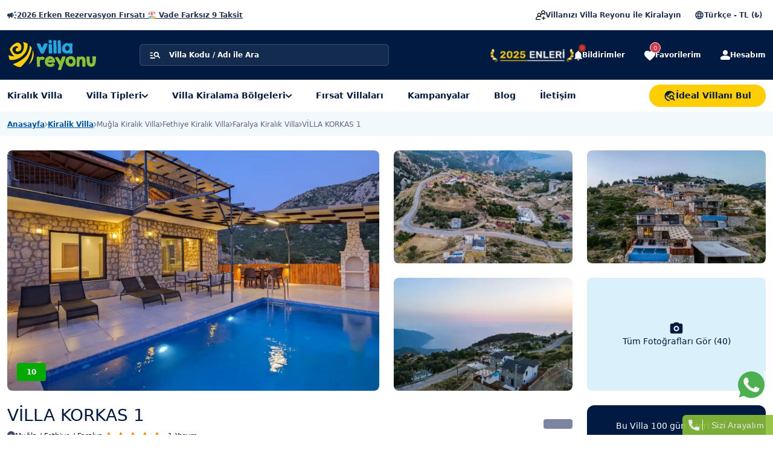

--- FILE ---
content_type: text/html; charset=UTF-8
request_url: https://www.villareyonu.com/villa-korkas-1
body_size: 56446
content:
<!doctype html><!--[if IE 8]><html class="ie8 " lang="en"><![endif]--><!--[if IE 9]><html class="ie9 " lang="en"><![endif]--><!--[if gt IE 9]>--><html class="" lang="tr"><head><title>Villa Korkas - 4 Kişilik, Bahçe Alanlı Villa Kiralama</title><meta charset="utf-8"><meta name="description" content="VİLLA KORKAS 1, Fethiye Faralya bölgesinde 2 yatak odalı 4 Kişilik kiralık villamız olup, gecelik 0 TL'den başlayan fiyatlarla Vila Reyonu'nda!"><meta name="ROBOTS" content="INDEX"/><meta http-equiv="X-UA-Compatible" content="IE=edge"><meta name="format-detection" content="telephone=no"><meta name="viewport" content="width=device-width, initial-scale = 1.0, maximum-scale=1.0, user-scalable=no"/><link rel="icon" href="https://cdn.villareyonu.com/favicon.ico"/><meta property="og:locale" content="tr_TR"/><meta property="og:type" content="article"/><meta property="og:title" content="Villa Korkas - 4 Kişilik, Bahçe Alanlı Villa Kiralama"/><meta property="og:description" content="VİLLA KORKAS 1, Fethiye Faralya bölgesinde 2 yatak odalı 4 Kişilik kiralık villamız olup, gecelik 0 TL'den başlayan fiyatlarla Vila Reyonu'nda!"/><meta property="og:url" content="https://www.villareyonu.com/villa-korkas-1"/><meta property="og:site_name" content="Villa Reyonu"/><meta property="og:image" content="https://cdn.villareyonu.com/uploads/small/KORMAZ-24_909.JPG"/><meta property="product:brand" content="Villa Reyonu"><meta property="product:availability" content="in stock"><meta property="product:condition" content="new"><meta property="product:price:amount" content="0"><meta property="product:price:currency" content="TL"><meta property="product:retailer_item_id" content="villa_4732"><meta property="product:item_group_id" content="Kiralik Villa"><meta name="twitter:card" content="summary"/><meta name="twitter:description" content="VİLLA KORKAS 1, Fethiye Faralya bölgesinde 2 yatak odalı 4 Kişilik kiralık villamız olup, gecelik 0 TL'den başlayan fiyatlarla Vila Reyonu'nda!"/><meta name="twitter:title" content="Villa Korkas - 4 Kişilik, Bahçe Alanlı Villa Kiralama"/><meta name="twitter:domain" content="Villa Reyonu"/><meta name="twitter:image:src" content="https://cdn.villareyonu.com/uploads/small/KORMAZ-24_909.JPG"/><link rel="preload" as="image" media="(max-width: 767px)" href="https://cdn.villareyonu.com/uploads/500/KORMAZ-24_909.JPG?l=0"/><link rel="preload" as="image" media="(min-width: 768px) and (max-width: 1199px)" href="https://cdn.villareyonu.com/uploads/750/KORMAZ-24_909.JPG?l=0"/><link rel="preload" as="image" media="(min-width: 1200px)" href="https://cdn.villareyonu.com/uploads/1024/KORMAZ-24_909.JPG?l=0"/><style>.area-gallery{height:398px}@media screen and (max-width:767px){.area-gallery{height:320px!important}}@media screen and (max-width:575px){.area-gallery{height:250px!important}}</style><style>.formInputTextFirst{color:#8f98cd;transition:all 250ms ease-in-out}.formInputTextFirst::placeholder{color:#8f98cd;font-size:14px;line-height:16px}.formInputTextFirst:focus{border:2px solid var(--bs-dark)!important}.formInputText{color:#8f98cd;transition:all 250ms ease-in-out}.formInputText::placeholder{color:#8f98cd;font-size:14px;line-height:16px}.formInputText:focus{border:2px solid var(--bs-theme-primary)!important}.BoxCheck{width:20px;height:20px;border:2px solid #c1c9ff;appearance:none;border-radius:4px;transition:all 250ms ease-in-out}.BoxCheck:checked{background-image:url('data:image/svg+xml;charset=UTF-8,<svg xmlns="http://www.w3.org/2000/svg" width="12" height="12" viewBox="0 0 12 12" fill="none"><path d="M10 3L4.5 8.5L2 6" stroke="%23FFFFFF" stroke-width="1.6666" stroke-linecap=round stroke-linejoin="round"/></svg>');background-repeat:no-repeat;background-position:center center;background-size:contain;border:2px solid #009ff5;background-color:#009ff5!important}.favori-shadow{background-color:#000;width:100%;height:100%;position:fixed;opacity:0;visibility:hidden;transition:250ms;top:0;z-index:99999;left:0}.favori-shadow.show{opacity:.4;visibility:visible}.fav-list{position:fixed;top:0;width:320px;right:-320px;height:100%;z-index:999999;background-color:#fff;transition:350ms;padding:20px}.fav-list.show{right:0}.header .headerInfo .selectShow .open-notifications{z-index:3;width:100%;min-width:320px;opacity:0;top:40px;left:-7px!important;visibility:hidden;transform:scale(0.95);transition:all .35s ease;box-shadow:0 0 6px 0 rgba(0,26,66,.2)}.header .headerInfo .selectShow .open-notifications::after{content:"";position:absolute;top:-4px;left:16px;width:0;height:0;border-style:solid;border-width:0 4.5px 4px 4.5px;border-color:rgba(0,0,0,0) rgba(0,0,0,0) #fff rgba(0,0,0,0);transform:rotate(0deg);z-index:9}.header .headerInfo .selectShow.show .open-notifications{opacity:1;visibility:visible;transform:scale(1)}.header .menuBottom .menuUl .hoverMenu .altListMenu{opacity:0;z-index:99;top:53px;visibility:hidden;transform:scale(0.95);transition:all .35s ease}.header .menuBottom .menuUl .hoverMenu.show .altListMenu{opacity:1;visibility:visible;transform:scale(1) translateX(-50%)!important;left:50%!important}.header .menuBottom .menuUl .hoverMenu:not(.show) .altListMenu{pointer-events:none}.header .menuBottom .menuUl .hoverMenu:hover .acMenu{color:var(--bs-theme-primary)!important}.header .menuBottom .menuUl .hoverMenu:hover .acMenu .rotate{transform:rotate(180deg);filter:brightness(0) saturate(100%) invert(63%) sepia(86%) saturate(4205%) hue-rotate(171deg) brightness(93%) contrast(107%)}@media screen and (min-width:991px){.call-me{position:fixed;bottom:0;z-index:100;background:#8bbf36;width:150px;height:33px;right:0;text-align:center;color:#fff;font-size:14px;opacity:.9;border-radius:6px 0 0 0;overflow:hidden;cursor:pointer;transition:all .2s;font-family:"Open Sans",sans-serif}.call-me span{padding:7px 0;float:left;width:calc(100% - 35px);letter-spacing:.5px}.call-me span+i{font-size:16px;float:right;width:35px;padding:6px 0;background:#8abe36}}.call-me-bg{position:fixed;z-index:99999;left:0;width:100%;top:0;background:rgba(0,0,0,.3);height:100%;display:flex;justify-content:center;align-items:center;vertical-align:middle;transition:all .3s;opacity:1}.call-me-bg:not(.show){opacity:0;pointer-events:none}.call-me-wrapper{width:450px;max-width:calc(100% - 66px);background:#f9f9f9;box-shadow:0 0 30px rgba(0,0,0,.3);border-radius:15px;padding:20px 15px;transition:all .3s}.call-me-wrapper label.inputTitle{float:left;width:100%;margin:10px 0}.call-me-header{width:100%;border-bottom:3px solid var(--bs-indigo)!important;float:left;position:relative}.call-me-header .closeBtn{position:absolute;right:0;top:-12px;font-size:20px;color:#ccc;cursor:pointer}.call-me-header .closeBtn:hover{color:#000}.call-me-logo{float:left;width:100%;text-align:center;margin-bottom:10px}.call-me-logo img{width:auto}.call-me-header-content{width:100%;float:left;text-align:center}.call-me-header-content strong{width:100%;float:left;font-size:20px}.call-me-header-content span{width:100%;float:left;font-size:14px}.call-me-content{width:100%;float:left;padding:10px 0;text-align:center}.call-me-content p{width:100%;float:left;margin:0 0 10px 0;font-size:14px;line-height:18px}.call-me-content .form-control:focus{box-shadow:0 0 20px -5px #b1b1b1;border:0}.call-me-content .form-control:active{box-shadow:0 0 25px 0 #a7a7a7}.call-me-footer{float:left;width:100%}.call-me-footer i{margin:0 5px 0 0}.call-me-btn-now{float:left;box-shadow:none;background:#ffcd27;color:white;text-shadow:none;box-shadow:0 0 2px rgba(0,0,0,.3)}.call-me-btn-later{float:right;background:#2a3153;color:white}.call-me-btn-later:hover{color:white}.call-me-ajax{width:100%;float:left;background:white;margin:0 0 5px 0;padding:3px 10px;border-radius:5px;display:none}.call-me-ajax.success{background:#1ed1b0;color:white}.call-me-ajax.danger{background:#ff5858;color:white}@media screen and (max-width:991px){.header .bottomBar .headerInfo .notifications-btn{width:40px;height:40px;border-radius:100%;background:rgba(255,255,255,.1)!important}.header .bottomBar .headerInfo .notifications-btn .top-0{top:-7px!important}.header .bottomBar .headerInfo .notifications-btn .start-100{left:15px!important}.header .bottomBar .headerInfo .selectShow .open-notifications{position:fixed!important;left:14px!important;top:135px!important;width:calc(100% - 26px)!important}.header .bottomBar .headerInfo .selectShow .open-notifications::after{right:130px!important;left:unset!important}.header .bottomBar .headerInfo .selectShow .open-notifications .boxItem{width:60px;height:52px;background-color:#ffc652}.header .bottomBar .headerInfo .favoritesBtn{width:40px;height:40px;border-radius:100%;background:rgba(255,255,255,.1)!important}.header .bottomBar .headerInfo .accountBtn{width:40px;height:40px;border-radius:100%;background:rgba(255,255,255,.1)!important}}@media only screen and (max-width:420px){.call-me-wrapper.show{width:100%;right:10px;top:10px;left:inherit;height:calc(100vh-85px);overflow:auto}}</style><link rel="preload" href="https://cdn.villareyonu.com/css/css.php?css=jquery-ui.min.css,main.min.css,popCalendar.css,owl.carousel.min.css,owl.theme.default.min.css,detay.min.css&v=02.4622.01.2026 21:12:15" as="style" onload="this.onload=null;this.rel='stylesheet'"><noscript><link rel="stylesheet" href="https://cdn.villareyonu.com/css/css.php?css=jquery-ui.min.css,main.min.css,popCalendar.css,owl.carousel.min.css,owl.theme.default.min.css,detay.min.css&v=02.4622.01.2026 21:12:15"></noscript><style type="text/css">:root{--bs-blue:#0d6efd;--bs-indigo:#6610f2;--bs-purple:#6f42c1;--bs-pink:#d63384;--bs-red:#dc3545;--bs-orange:#fd7e14;--bs-yellow:#ffc107;--bs-green:#198754;--bs-teal:#20c997;--bs-cyan:#0dcaf0;--bs-white:#fff;--bs-gray:#6c757d;--bs-gray-dark:#343a40;--bs-theme-first-dark:#243754;--bs-theme-primary:#009FF5;--bs-theme-first-light:#C1C9FF;--bs-theme-second-dark:#001A42;--bs-theme-dark:#002954;--bs-theme-warning:#FFCE02;--bs-theme-yellow:#FFC652;--bs-theme-light:#CED8E7;--bs-theme-secondary:#7B85A1;--bs-theme-light-grey:#5D6782;--bs-theme-dark-grey:#29344C;--bs-theme-hyperlink:#0056A8;--bs-theme-red:#FF4F00;--bs-theme-border:#D0D5E1;--bs-theme-light-gray:#697281;--bs-theme-select-plus:#EAEEF6;--bs-theme-alert-primary:#DAF0FA;--bs-theme-alert-succes:#016301;--bs-theme-ribbon-success:#D5ECDB;--bs-theme-detail-bg:#F6F7FB;--bs-theme-check-bg:#F0F3F8;--bs-theme-alert-color:#FFEDE5;--bs-theme-alert-border:#8F2C00;--bs-theme-sidebar-text:#A8B1C7;--bs-theme-alert-yellow:#FFF5E1;--bs-theme-second:#5DC1B2;--bs-theme-second-light:#DCF2EF;--bs-primary:#0d6efd;--bs-secondary:#EFF5FF;--bs-success:#7EAA02;--bs-theme-success:#02AA02;--bs-info:#0dcaf0;--bs-theme-info:#007bc7;--bs-warning:#ffc107;--bs-danger:#dc3545;--bs-theme-danger:#EA4170;--bs-light:#F1F9FD;--bs-dark:#424D66;--bs-font-sans-serif:system-ui,-apple-system,"Segoe UI",Roboto,"Helvetica Neue",Arial,"Noto Sans","Liberation Sans",sans-serif,"Apple Color Emoji","Segoe UI Emoji","Segoe UI Symbol","Noto Color Emoji";--bs-font-monospace:SFMono-Regular,Menlo,Monaco,Consolas,"Liberation Mono","Courier New",monospace;--bs-gradient:linear-gradient(180deg,rgba(255,255,255,.15),rgba(255,255,255,0))}*,*::before,*::after{box-sizing:border-box}@media(prefers-reduced-motion:no-preference){:root{scroll-behavior:smooth}}body{margin:0;font-family:var(--bs-font-sans-serif);font-size:1rem;font-weight:400;line-height:1.5;color:#212529;background-color:#fff;-webkit-text-size-adjust:100%;-webkit-tap-highlight-color:rgba(0,0,0,0)}hr{margin:1rem 0;color:inherit;background-color:currentColor;border:0;opacity:.25}hr:not([size]){height:1px}h6,h5,h4,h3,h2,h1{margin-top:0;margin-bottom:.5rem;font-weight:500;line-height:1.2}h1{font-size:calc(1.375rem+1.5vw)}@media(min-width:1200px){h1{font-size:2.5rem}}h2{font-size:calc(1.325rem+0.9vw)}@media(min-width:1200px){h2{font-size:2rem}}h3{font-size:calc(1.3rem+0.6vw)}@media(min-width:1200px){h3{font-size:1.75rem}}h4{font-size:calc(1.275rem+0.3vw)}@media(min-width:1200px){h4{font-size:1.5rem}}h5{font-size:1.25rem}h6{font-size:1rem}p{margin-top:0;margin-bottom:1rem}abbr[title],abbr[data-bs-original-title]{text-decoration:underline dotted;cursor:help;text-decoration-skip-ink:none}address{margin-bottom:1rem;font-style:normal;line-height:inherit}ol,ul{padding-left:2rem}ol,ul,dl{margin-top:0;margin-bottom:1rem}ol ol,ul ul,ol ul,ul ol{margin-bottom:0}dt{font-weight:700}dd{margin-bottom:.5rem;margin-left:0}blockquote{margin:0 0 1rem}b,strong{font-weight:bolder}small{font-size:.875em}mark{padding:.2em;background-color:#fcf8e3}sub,sup{position:relative;font-size:.75em;line-height:0;vertical-align:baseline}sub{bottom:-.25em}sup{top:-.5em}a{color:#0d6efd;text-decoration:underline}a:hover{color:#0a58ca}a:not([href]):not([class]),a:not([href]):not([class]):hover{color:inherit;text-decoration:none}pre,code,kbd,samp{font-family:var(--bs-font-monospace);font-size:1em;direction:ltr;unicode-bidi:bidi-override}pre{display:block;margin-top:0;margin-bottom:1rem;overflow:auto;font-size:.875em}pre code{font-size:inherit;color:inherit;word-break:normal}code{font-size:.875em;color:#d63384;word-wrap:break-word}a>code{color:inherit}kbd{padding:.2rem .4rem;font-size:.875em;color:#fff;background-color:#212529;border-radius:.2rem}kbd kbd{padding:0;font-size:1em;font-weight:700}figure{margin:0 0 1rem}img,svg{vertical-align:middle}table{caption-side:bottom;border-collapse:collapse}caption{padding-top:.5rem;padding-bottom:.5rem;color:#6c757d;text-align:left}th{text-align:inherit;text-align:-webkit-match-parent}thead,tbody,tfoot,tr,td,th{border-color:inherit;border-style:solid;border-width:0}label{display:inline-block}button{border-radius:0}button:focus:not(:focus-visible){outline:0}input,button,select,optgroup,textarea{margin:0;font-family:inherit;font-size:inherit;line-height:inherit}button,select{text-transform:none}[role=button]{cursor:pointer}select{word-wrap:normal}select:disabled{opacity:1}[list]::-webkit-calendar-picker-indicator{display:none}button,[type=button],[type=reset],[type=submit]{-webkit-appearance:button}button:not(:disabled),[type=button]:not(:disabled),[type=reset]:not(:disabled),[type=submit]:not(:disabled){cursor:pointer}::-moz-focus-inner{padding:0;border-style:none}textarea{resize:vertical}fieldset{min-width:0;padding:0;margin:0;border:0}legend{float:left;width:100%;padding:0;margin-bottom:.5rem;font-size:calc(1.275rem+0.3vw);line-height:inherit}@media(min-width:1200px){legend{font-size:1.5rem}}legend+*{clear:left}::-webkit-datetime-edit-fields-wrapper,::-webkit-datetime-edit-text,::-webkit-datetime-edit-minute,::-webkit-datetime-edit-hour-field,::-webkit-datetime-edit-day-field,::-webkit-datetime-edit-month-field,::-webkit-datetime-edit-year-field{padding:0}::-webkit-inner-spin-button{height:auto}[type=search]{outline-offset:-2px;-webkit-appearance:textfield}::-webkit-search-decoration{-webkit-appearance:none}::-webkit-color-swatch-wrapper{padding:0}::file-selector-button{font:inherit}::-webkit-file-upload-button{font:inherit;-webkit-appearance:button}output{display:inline-block}iframe{border:0}summary{display:list-item;cursor:pointer}progress{vertical-align:baseline}[hidden]{display:none!important}.container,.container-fluid,.container-xxl,.container-xl,.container-lg{width:100%;padding-right:var(--bs-gutter-x,.75rem);padding-left:var(--bs-gutter-x,.75rem);margin-right:auto;margin-left:auto}@media(min-width:992px){.container-lg,.container-md,.container-sm,.container{max-width:984px}}@media(min-width:1200px){.container-xl,.container-lg,.container-md,.container-sm,.container{max-width:1198px}}@media(min-width:1400px){.container-xxl,.container-xl,.container-lg,.container-md,.container-sm,.container{max-width:1286px}}.row{--bs-gutter-x:1.5rem;--bs-gutter-y:0;display:flex;flex-wrap:wrap;margin-top:calc(var(--bs-gutter-y)*-1);margin-right:calc(var(--bs-gutter-x)*-.5);margin-left:calc(var(--bs-gutter-x)*-.5)}.row>*{flex-shrink:0;width:100%;max-width:100%;padding-right:calc(var(--bs-gutter-x)*.5);padding-left:calc(var(--bs-gutter-x)*.5);margin-top:var(--bs-gutter-y)}.col{flex:1 0 0}.row-cols-auto>*{flex:0 0 auto;width:auto}.row-cols-1>*{flex:0 0 auto;width:100%}.row-cols-2>*{flex:0 0 auto;width:50%}.row-cols-3>*{flex:0 0 auto;width:33.3333333333%}.row-cols-4>*{flex:0 0 auto;width:25%}.row-cols-5>*{flex:0 0 auto;width:20%}.row-cols-6>*{flex:0 0 auto;width:16.6666666667%}@media(min-width:576px){.col-sm{flex:1 0 0}.row-cols-sm-auto>*{flex:0 0 auto;width:auto}.row-cols-sm-1>*{flex:0 0 auto;width:100%}.row-cols-sm-2>*{flex:0 0 auto;width:50%}.row-cols-sm-3>*{flex:0 0 auto;width:33.3333333333%}.row-cols-sm-4>*{flex:0 0 auto;width:25%}.row-cols-sm-5>*{flex:0 0 auto;width:20%}.row-cols-sm-6>*{flex:0 0 auto;width:16.6666666667%}}@media(min-width:768px){.col-md{flex:1 0 0}.row-cols-md-auto>*{flex:0 0 auto;width:auto}.row-cols-md-1>*{flex:0 0 auto;width:100%}.row-cols-md-2>*{flex:0 0 auto;width:50%}.row-cols-md-3>*{flex:0 0 auto;width:33.3333333333%}.row-cols-md-4>*{flex:0 0 auto;width:25%}.row-cols-md-5>*{flex:0 0 auto;width:20%}.row-cols-md-6>*{flex:0 0 auto;width:16.6666666667%}}@media(min-width:992px){.col-lg{flex:1 0 0}.row-cols-lg-auto>*{flex:0 0 auto;width:auto}.row-cols-lg-1>*{flex:0 0 auto;width:100%}.row-cols-lg-2>*{flex:0 0 auto;width:50%}.row-cols-lg-3>*{flex:0 0 auto;width:33.3333333333%}.row-cols-lg-4>*{flex:0 0 auto;width:25%}.row-cols-lg-5>*{flex:0 0 auto;width:20%}.row-cols-lg-6>*{flex:0 0 auto;width:16.6666666667%}}@media(min-width:1200px){.col-xl{flex:1 0 0}.row-cols-xl-auto>*{flex:0 0 auto;width:auto}.row-cols-xl-1>*{flex:0 0 auto;width:100%}.row-cols-xl-2>*{flex:0 0 auto;width:50%}.row-cols-xl-3>*{flex:0 0 auto;width:33.3333333333%}.row-cols-xl-4>*{flex:0 0 auto;width:25%}.row-cols-xl-5>*{flex:0 0 auto;width:20%}.row-cols-xl-6>*{flex:0 0 auto;width:16.6666666667%}}@media(min-width:1400px){.col-xxl{flex:1 0 0}.row-cols-xxl-auto>*{flex:0 0 auto;width:auto}.row-cols-xxl-1>*{flex:0 0 auto;width:100%}.row-cols-xxl-2>*{flex:0 0 auto;width:50%}.row-cols-xxl-3>*{flex:0 0 auto;width:33.3333333333%}.row-cols-xxl-4>*{flex:0 0 auto;width:25%}.row-cols-xxl-5>*{flex:0 0 auto;width:20%}.row-cols-xxl-6>*{flex:0 0 auto;width:16.6666666667%}}.col-auto{flex:0 0 auto;width:auto}.col-1{flex:0 0 auto;width:8.33333333%}.col-2{flex:0 0 auto;width:16.66666667%}.col-3{flex:0 0 auto;width:25%}.col-4{flex:0 0 auto;width:33.33333333%}.col-5{flex:0 0 auto;width:41.66666667%}.col-6{flex:0 0 auto;width:50%}.col-7{flex:0 0 auto;width:58.33333333%}.col-8{flex:0 0 auto;width:66.66666667%}.col-9{flex:0 0 auto;width:75%}.col-10{flex:0 0 auto;width:83.33333333%}.col-11{flex:0 0 auto;width:91.66666667%}.col-12{flex:0 0 auto;width:100%}.offset-1{margin-left:8.33333333%}.offset-2{margin-left:16.66666667%}.offset-3{margin-left:25%}.offset-4{margin-left:33.33333333%}.offset-5{margin-left:41.66666667%}.offset-6{margin-left:50%}.offset-7{margin-left:58.33333333%}.offset-8{margin-left:66.66666667%}.offset-9{margin-left:75%}.offset-10{margin-left:83.33333333%}.offset-11{margin-left:91.66666667%}.g-0,.gx-0{--bs-gutter-x:0}.g-0,.gy-0{--bs-gutter-y:0}.g-1,.gx-1{--bs-gutter-x:.25rem}.g-1,.gy-1{--bs-gutter-y:.25rem}.g-2,.gx-2{--bs-gutter-x:.5rem}.g-2,.gy-2{--bs-gutter-y:.5rem}.g-3,.gx-3{--bs-gutter-x:1rem}.g-3,.gy-3{--bs-gutter-y:1rem}.g-4,.gx-4{--bs-gutter-x:1.5rem}.g-4,.gy-4{--bs-gutter-y:1.5rem}.g-5,.gx-5{--bs-gutter-x:3rem}.g-5,.gy-5{--bs-gutter-y:3rem}@media(min-width:576px){.col-sm-auto{flex:0 0 auto;width:auto}.col-sm-1{flex:0 0 auto;width:8.33333333%}.col-sm-2{flex:0 0 auto;width:16.66666667%}.col-sm-3{flex:0 0 auto;width:25%}.col-sm-4{flex:0 0 auto;width:33.33333333%}.col-sm-5{flex:0 0 auto;width:41.66666667%}.col-sm-6{flex:0 0 auto;width:50%}.col-sm-7{flex:0 0 auto;width:58.33333333%}.col-sm-8{flex:0 0 auto;width:66.66666667%}.col-sm-9{flex:0 0 auto;width:75%}.col-sm-10{flex:0 0 auto;width:83.33333333%}.col-sm-11{flex:0 0 auto;width:91.66666667%}.col-sm-12{flex:0 0 auto;width:100%}.offset-sm-0{margin-left:0}.offset-sm-1{margin-left:8.33333333%}.offset-sm-2{margin-left:16.66666667%}.offset-sm-3{margin-left:25%}.offset-sm-4{margin-left:33.33333333%}.offset-sm-5{margin-left:41.66666667%}.offset-sm-6{margin-left:50%}.offset-sm-7{margin-left:58.33333333%}.offset-sm-8{margin-left:66.66666667%}.offset-sm-9{margin-left:75%}.offset-sm-10{margin-left:83.33333333%}.offset-sm-11{margin-left:91.66666667%}.g-sm-0,.gx-sm-0{--bs-gutter-x:0}.g-sm-0,.gy-sm-0{--bs-gutter-y:0}.g-sm-1,.gx-sm-1{--bs-gutter-x:.25rem}.g-sm-1,.gy-sm-1{--bs-gutter-y:.25rem}.g-sm-2,.gx-sm-2{--bs-gutter-x:.5rem}.g-sm-2,.gy-sm-2{--bs-gutter-y:.5rem}.g-sm-3,.gx-sm-3{--bs-gutter-x:1rem}.g-sm-3,.gy-sm-3{--bs-gutter-y:1rem}.g-sm-4,.gx-sm-4{--bs-gutter-x:1.5rem}.g-sm-4,.gy-sm-4{--bs-gutter-y:1.5rem}.g-sm-5,.gx-sm-5{--bs-gutter-x:3rem}.g-sm-5,.gy-sm-5{--bs-gutter-y:3rem}}@media(min-width:768px){.col-md-auto{flex:0 0 auto;width:auto}.col-md-1{flex:0 0 auto;width:8.33333333%}.col-md-2{flex:0 0 auto;width:16.66666667%}.col-md-3{flex:0 0 auto;width:25%}.col-md-4{flex:0 0 auto;width:33.33333333%}.col-md-5{flex:0 0 auto;width:41.66666667%}.col-md-6{flex:0 0 auto;width:50%}.col-md-7{flex:0 0 auto;width:58.33333333%}.col-md-8{flex:0 0 auto;width:66.66666667%}.col-md-9{flex:0 0 auto;width:75%}.col-md-10{flex:0 0 auto;width:83.33333333%}.col-md-11{flex:0 0 auto;width:91.66666667%}.col-md-12{flex:0 0 auto;width:100%}.offset-md-0{margin-left:0}.offset-md-1{margin-left:8.33333333%}.offset-md-2{margin-left:16.66666667%}.offset-md-3{margin-left:25%}.offset-md-4{margin-left:33.33333333%}.offset-md-5{margin-left:41.66666667%}.offset-md-6{margin-left:50%}.offset-md-7{margin-left:58.33333333%}.offset-md-8{margin-left:66.66666667%}.offset-md-9{margin-left:75%}.offset-md-10{margin-left:83.33333333%}.offset-md-11{margin-left:91.66666667%}.g-md-0,.gx-md-0{--bs-gutter-x:0}.g-md-0,.gy-md-0{--bs-gutter-y:0}.g-md-1,.gx-md-1{--bs-gutter-x:.25rem}.g-md-1,.gy-md-1{--bs-gutter-y:.25rem}.g-md-2,.gx-md-2{--bs-gutter-x:.5rem}.g-md-2,.gy-md-2{--bs-gutter-y:.5rem}.g-md-3,.gx-md-3{--bs-gutter-x:1rem}.g-md-3,.gy-md-3{--bs-gutter-y:1rem}.g-md-4,.gx-md-4{--bs-gutter-x:1.5rem}.g-md-4,.gy-md-4{--bs-gutter-y:1.5rem}.g-md-5,.gx-md-5{--bs-gutter-x:3rem}.g-md-5,.gy-md-5{--bs-gutter-y:3rem}}@media(min-width:992px){.col-lg-auto{flex:0 0 auto;width:auto}.col-lg-1{flex:0 0 auto;width:8.33333333%}.col-lg-2{flex:0 0 auto;width:16.66666667%}.col-lg-3{flex:0 0 auto;width:25%}.col-lg-4{flex:0 0 auto;width:33.33333333%}.col-lg-5{flex:0 0 auto;width:41.66666667%}.col-lg-6{flex:0 0 auto;width:50%}.col-lg-7{flex:0 0 auto;width:58.33333333%}.col-lg-8{flex:0 0 auto;width:66.66666667%}.col-lg-9{flex:0 0 auto;width:75%}.col-lg-10{flex:0 0 auto;width:83.33333333%}.col-lg-11{flex:0 0 auto;width:91.66666667%}.col-lg-12{flex:0 0 auto;width:100%}.offset-lg-0{margin-left:0}.offset-lg-1{margin-left:8.33333333%}.offset-lg-2{margin-left:16.66666667%}.offset-lg-3{margin-left:25%}.offset-lg-4{margin-left:33.33333333%}.offset-lg-5{margin-left:41.66666667%}.offset-lg-6{margin-left:50%}.offset-lg-7{margin-left:58.33333333%}.offset-lg-8{margin-left:66.66666667%}.offset-lg-9{margin-left:75%}.offset-lg-10{margin-left:83.33333333%}.offset-lg-11{margin-left:91.66666667%}.g-lg-0,.gx-lg-0{--bs-gutter-x:0}.g-lg-0,.gy-lg-0{--bs-gutter-y:0}.g-lg-1,.gx-lg-1{--bs-gutter-x:.25rem}.g-lg-1,.gy-lg-1{--bs-gutter-y:.25rem}.g-lg-2,.gx-lg-2{--bs-gutter-x:.5rem}.g-lg-2,.gy-lg-2{--bs-gutter-y:.5rem}.g-lg-3,.gx-lg-3{--bs-gutter-x:1rem}.g-lg-3,.gy-lg-3{--bs-gutter-y:1rem}.g-lg-4,.gx-lg-4{--bs-gutter-x:1.5rem}.g-lg-4,.gy-lg-4{--bs-gutter-y:1.5rem}.g-lg-5,.gx-lg-5{--bs-gutter-x:3rem}.g-lg-5,.gy-lg-5{--bs-gutter-y:3rem}}@media(min-width:1200px){.col-xl-auto{flex:0 0 auto;width:auto}.col-xl-1{flex:0 0 auto;width:8.33333333%}.col-xl-2{flex:0 0 auto;width:16.66666667%}.col-xl-3{flex:0 0 auto;width:25%}.col-xl-4{flex:0 0 auto;width:33.33333333%}.col-xl-5{flex:0 0 auto;width:41.66666667%}.col-xl-6{flex:0 0 auto;width:50%}.col-xl-7{flex:0 0 auto;width:58.33333333%}.col-xl-8{flex:0 0 auto;width:66.66666667%}.col-xl-9{flex:0 0 auto;width:75%}.col-xl-10{flex:0 0 auto;width:83.33333333%}.col-xl-11{flex:0 0 auto;width:91.66666667%}.col-xl-12{flex:0 0 auto;width:100%}.offset-xl-0{margin-left:0}.offset-xl-1{margin-left:8.33333333%}.offset-xl-2{margin-left:16.66666667%}.offset-xl-3{margin-left:25%}.offset-xl-4{margin-left:33.33333333%}.offset-xl-5{margin-left:41.66666667%}.offset-xl-6{margin-left:50%}.offset-xl-7{margin-left:58.33333333%}.offset-xl-8{margin-left:66.66666667%}.offset-xl-9{margin-left:75%}.offset-xl-10{margin-left:83.33333333%}.offset-xl-11{margin-left:91.66666667%}.g-xl-0,.gx-xl-0{--bs-gutter-x:0}.g-xl-0,.gy-xl-0{--bs-gutter-y:0}.g-xl-1,.gx-xl-1{--bs-gutter-x:.25rem}.g-xl-1,.gy-xl-1{--bs-gutter-y:.25rem}.g-xl-2,.gx-xl-2{--bs-gutter-x:.5rem}.g-xl-2,.gy-xl-2{--bs-gutter-y:.5rem}.g-xl-3,.gx-xl-3{--bs-gutter-x:1rem}.g-xl-3,.gy-xl-3{--bs-gutter-y:1rem}.g-xl-4,.gx-xl-4{--bs-gutter-x:1.5rem}.g-xl-4,.gy-xl-4{--bs-gutter-y:1.5rem}.g-xl-5,.gx-xl-5{--bs-gutter-x:3rem}.g-xl-5,.gy-xl-5{--bs-gutter-y:3rem}}@media(min-width:1400px){.col-xxl-auto{flex:0 0 auto;width:auto}.col-xxl-1{flex:0 0 auto;width:8.33333333%}.col-xxl-2{flex:0 0 auto;width:16.66666667%}.col-xxl-3{flex:0 0 auto;width:25%}.col-xxl-4{flex:0 0 auto;width:33.33333333%}.col-xxl-5{flex:0 0 auto;width:41.66666667%}.col-xxl-6{flex:0 0 auto;width:50%}.col-xxl-7{flex:0 0 auto;width:58.33333333%}.col-xxl-8{flex:0 0 auto;width:66.66666667%}.col-xxl-9{flex:0 0 auto;width:75%}.col-xxl-10{flex:0 0 auto;width:83.33333333%}.col-xxl-11{flex:0 0 auto;width:91.66666667%}.col-xxl-12{flex:0 0 auto;width:100%}.offset-xxl-0{margin-left:0}.offset-xxl-1{margin-left:8.33333333%}.offset-xxl-2{margin-left:16.66666667%}.offset-xxl-3{margin-left:25%}.offset-xxl-4{margin-left:33.33333333%}.offset-xxl-5{margin-left:41.66666667%}.offset-xxl-6{margin-left:50%}.offset-xxl-7{margin-left:58.33333333%}.offset-xxl-8{margin-left:66.66666667%}.offset-xxl-9{margin-left:75%}.offset-xxl-10{margin-left:83.33333333%}.offset-xxl-11{margin-left:91.66666667%}.g-xxl-0,.gx-xxl-0{--bs-gutter-x:0}.g-xxl-0,.gy-xxl-0{--bs-gutter-y:0}.g-xxl-1,.gx-xxl-1{--bs-gutter-x:.25rem}.g-xxl-1,.gy-xxl-1{--bs-gutter-y:.25rem}.g-xxl-2,.gx-xxl-2{--bs-gutter-x:.5rem}.g-xxl-2,.gy-xxl-2{--bs-gutter-y:.5rem}.g-xxl-3,.gx-xxl-3{--bs-gutter-x:1rem}.g-xxl-3,.gy-xxl-3{--bs-gutter-y:1rem}.g-xxl-4,.gx-xxl-4{--bs-gutter-x:1.5rem}.g-xxl-4,.gy-xxl-4{--bs-gutter-y:1.5rem}.g-xxl-5,.gx-xxl-5{--bs-gutter-x:3rem}.g-xxl-5,.gy-xxl-5{--bs-gutter-y:3rem}}.form-label{margin-bottom:.5rem}.col-form-label{padding-top:calc(0.375rem+1px);padding-bottom:calc(0.375rem+1px);margin-bottom:0;font-size:inherit;line-height:1.5}.col-form-label-lg{padding-top:calc(0.5rem+1px);padding-bottom:calc(0.5rem+1px);font-size:1.25rem}.col-form-label-sm{padding-top:calc(0.25rem+1px);padding-bottom:calc(0.25rem+1px);font-size:.875rem}.form-text{margin-top:.25rem;font-size:.875em;color:#6c757d}.form-control{display:block;width:100%;padding:.375rem .75rem;font-size:1rem;font-weight:400;line-height:1.5;color:#212529;background-color:#fff;background-clip:padding-box;border:1px solid #ced4da;appearance:none;border-radius:.25rem;transition:border-color .15s ease-in-out,box-shadow .15s ease-in-out}@media(prefers-reduced-motion:reduce){.form-control{transition:none}}.form-control[type=file]{overflow:hidden}.form-control[type=file]:not(:disabled):not([readonly]){cursor:pointer}.form-control:focus{color:#212529;background-color:#fff;border-color:#86b7fe;outline:0;box-shadow:0 0 0 .25rem rgba(13,110,253,.25)}.form-control::-webkit-date-and-time-value{height:1.5em}.form-control::placeholder{color:#6c757d;opacity:1}.form-control:disabled,.form-control[readonly]{background-color:#e9ecef;opacity:1}.form-control::file-selector-button{padding:.375rem .75rem;margin:-.375rem -.75rem;margin-inline-end:.75rem;color:#212529;background-color:#e9ecef;pointer-events:none;border-color:inherit;border-style:solid;border-width:0;border-inline-end-width:1px;border-radius:0;transition:color .15s ease-in-out,background-color .15s ease-in-out,border-color .15s ease-in-out,box-shadow .15s ease-in-out}@media(prefers-reduced-motion:reduce){.form-control::file-selector-button{transition:none}}.form-control:hover:not(:disabled):not([readonly])::file-selector-button{background-color:#dde0e3}.form-control::-webkit-file-upload-button{padding:.375rem .75rem;margin:-.375rem -.75rem;margin-inline-end:.75rem;color:#212529;background-color:#e9ecef;pointer-events:none;border-color:inherit;border-style:solid;border-width:0;border-inline-end-width:1px;border-radius:0;transition:color .15s ease-in-out,background-color .15s ease-in-out,border-color .15s ease-in-out,box-shadow .15s ease-in-out}@media(prefers-reduced-motion:reduce){.form-control::-webkit-file-upload-button{transition:none}}.form-control:hover:not(:disabled):not([readonly])::-webkit-file-upload-button{background-color:#dde0e3}.form-control-plaintext{display:block;width:100%;padding:.375rem 0;margin-bottom:0;line-height:1.5;color:#212529;background-color:rgba(0,0,0,0);border:solid rgba(0,0,0,0);border-width:1px 0}.form-control-plaintext.form-control-sm,.form-control-plaintext.form-control-lg{padding-right:0;padding-left:0}.form-control-sm{min-height:calc(1.5em+(0.5rem+2px));padding:.25rem .5rem;font-size:.875rem;border-radius:.2rem}.form-control-sm::file-selector-button{padding:.25rem .5rem;margin:-.25rem -.5rem;margin-inline-end:.5rem}.form-control-sm::-webkit-file-upload-button{padding:.25rem .5rem;margin:-.25rem -.5rem;margin-inline-end:.5rem}.form-control-lg{min-height:calc(1.5em+(1rem+2px));padding:.5rem 1rem;font-size:1.25rem;border-radius:.3rem}.form-control-lg::file-selector-button{padding:.5rem 1rem;margin:-.5rem -1rem;margin-inline-end:1rem}.form-control-lg::-webkit-file-upload-button{padding:.5rem 1rem;margin:-.5rem -1rem;margin-inline-end:1rem}textarea.form-control{min-height:calc(1.5em+(0.75rem+2px))}textarea.form-control-sm{min-height:calc(1.5em+(0.5rem+2px))}textarea.form-control-lg{min-height:calc(1.5em+(1rem+2px))}.form-control-color{max-width:3rem;height:auto;padding:.375rem}.form-control-color:not(:disabled):not([readonly]){cursor:pointer}.form-control-color::-moz-color-swatch{height:1.5em;border-radius:.25rem}.form-control-color::-webkit-color-swatch{height:1.5em;border-radius:.25rem}.form-select{display:block;width:100%;padding:.375rem 2.25rem .375rem .75rem;-moz-padding-start:calc(0.75rem-3px);font-size:1rem;font-weight:400;line-height:1.5;color:#212529;background-color:#fff;background-image:url("data:image/svg+xml,%3csvg xmlns='http://www.w3.org/2000/svg' viewBox='0 0 16 16'%3e%3cpath fill=none stroke='%23343a40' stroke-linecap=round stroke-linejoin=round stroke-width='2' d='M2 5l6 6 6-6'/%3e%3c/svg%3e");background-repeat:no-repeat;background-position:right .75rem center;background-size:16px 12px;border:1px solid #ced4da;border-radius:.25rem;transition:border-color .15s ease-in-out,box-shadow .15s ease-in-out;appearance:none}@media(prefers-reduced-motion:reduce){.form-select{transition:none}}.form-select:focus{border-color:#86b7fe;outline:0;box-shadow:0 0 0 .25rem rgba(13,110,253,.25)}.form-select[multiple],.form-select[size]:not([size="1"]){padding-right:.75rem;background-image:none}.form-select:disabled{background-color:#e9ecef}.form-select:-moz-focusring{color:rgba(0,0,0,0);text-shadow:0 0 0 #212529}.form-select-sm{padding-top:.25rem;padding-bottom:.25rem;padding-left:.5rem;font-size:.875rem}.form-select-lg{padding-top:.5rem;padding-bottom:.5rem;padding-left:1rem;font-size:1.25rem}.form-check{display:block;min-height:1.5rem;padding-left:1.5em;margin-bottom:.125rem}.form-check .form-check-input{float:left;margin-left:-1.5em}.form-check-input{width:1em;height:1em;margin-top:.25em;vertical-align:top;background-color:#fff;background-repeat:no-repeat;background-position:center;background-size:contain;border:1px solid rgba(0,0,0,.25);appearance:none;color-adjust:exact}.form-check-input[type=checkbox]{border-radius:.25em}.form-check-input[type=radio]{border-radius:50%}.form-check-input:active{filter:brightness(90%)}.form-check-input:focus{border-color:#86b7fe;outline:0;box-shadow:0 0 0 .25rem rgba(13,110,253,.25)}.form-check-input:checked{background-color:#0d6efd;border-color:#0d6efd}.form-check-input:checked[type=checkbox]{background-image:url("data:image/svg+xml,%3csvg xmlns='http://www.w3.org/2000/svg' viewBox='0 0 20 20'%3e%3cpath fill=none stroke='%23fff' stroke-linecap=round stroke-linejoin=round stroke-width='3' d='M6 10l3 3l6-6'/%3e%3c/svg%3e")}.form-check-input:checked[type=radio]{background-image:url("data:image/svg+xml,%3csvg xmlns='http://www.w3.org/2000/svg' viewBox='-4 -4 8 8'%3e%3ccircle r='2' fill='%23fff'/%3e%3c/svg%3e")}.form-check-input[type=checkbox]:indeterminate{background-color:#0d6efd;border-color:#0d6efd;background-image:url("data:image/svg+xml,%3csvg xmlns='http://www.w3.org/2000/svg' viewBox='0 0 20 20'%3e%3cpath fill=none stroke='%23fff' stroke-linecap=round stroke-linejoin=round stroke-width='3' d='M6 10h8'/%3e%3c/svg%3e")}.form-check-input:disabled{pointer-events:none;filter:none;opacity:.5}.form-check-input[disabled]~.form-check-label,.form-check-input:disabled~.form-check-label{opacity:.5}.form-switch{padding-left:2.5em}.form-switch .form-check-input{width:2em;margin-left:-2.5em;background-image:url("data:image/svg+xml,%3csvg xmlns='http://www.w3.org/2000/svg' viewBox='-4 -4 8 8'%3e%3ccircle r='3' fill='rgba%280, 0, 0, .25%29'/%3e%3c/svg%3e");background-position:left center;border-radius:2em;transition:background-position .15s ease-in-out}@media(prefers-reduced-motion:reduce){.form-switch .form-check-input{transition:none}}.form-switch .form-check-input:focus{background-image:url("data:image/svg+xml,%3csvg xmlns='http://www.w3.org/2000/svg' viewBox='-4 -4 8 8'%3e%3ccircle r='3' fill='%2386b7fe'/%3e%3c/svg%3e")}.form-switch .form-check-input:checked{background-position:right center;background-image:url("data:image/svg+xml,%3csvg xmlns='http://www.w3.org/2000/svg' viewBox='-4 -4 8 8'%3e%3ccircle r='3' fill='%23fff'/%3e%3c/svg%3e")}.form-check-inline{display:inline-block;margin-right:1rem}.btn-check{position:absolute;clip:rect(0,0,0,0);pointer-events:none}.btn-check[disabled]+.btn,.btn-check:disabled+.btn{pointer-events:none;filter:none;opacity:.65}.form-range{width:100%;height:1.5rem;padding:0;background-color:rgba(0,0,0,0);appearance:none}.form-range:focus{outline:0}.form-range:focus::-webkit-slider-thumb{box-shadow:0 0 0 1px #fff,0 0 0 .25rem rgba(13,110,253,.25)}.form-range:focus::-moz-range-thumb{box-shadow:0 0 0 1px #fff,0 0 0 .25rem rgba(13,110,253,.25)}.form-range::-moz-focus-outer{border:0}.form-range::-webkit-slider-thumb{width:1rem;height:1rem;margin-top:-.25rem;background-color:#0d6efd;border:0;border-radius:1rem;transition:background-color .15s ease-in-out,border-color .15s ease-in-out,box-shadow .15s ease-in-out;appearance:none}@media(prefers-reduced-motion:reduce){.form-range::-webkit-slider-thumb{transition:none}}.form-range::-webkit-slider-thumb:active{background-color:#b6d4fe}.form-range::-webkit-slider-runnable-track{width:100%;height:.5rem;color:rgba(0,0,0,0);cursor:pointer;background-color:#dee2e6;border-color:rgba(0,0,0,0);border-radius:1rem}.form-range::-moz-range-thumb{width:1rem;height:1rem;background-color:#0d6efd;border:0;border-radius:1rem;transition:background-color .15s ease-in-out,border-color .15s ease-in-out,box-shadow .15s ease-in-out;appearance:none}@media(prefers-reduced-motion:reduce){.form-range::-moz-range-thumb{transition:none}}.form-range::-moz-range-thumb:active{background-color:#b6d4fe}.form-range::-moz-range-track{width:100%;height:.5rem;color:rgba(0,0,0,0);cursor:pointer;background-color:#dee2e6;border-color:rgba(0,0,0,0);border-radius:1rem}.form-range:disabled{pointer-events:none}.form-range:disabled::-webkit-slider-thumb{background-color:#adb5bd}.form-range:disabled::-moz-range-thumb{background-color:#adb5bd}.form-floating{position:relative}.form-floating>.form-control,.form-floating>.form-select{height:calc(3.5rem+2px);line-height:1.25}.form-floating>label{position:absolute;top:0;left:0;height:100%;padding:1rem .75rem;pointer-events:none;border:1px solid rgba(0,0,0,0);transform-origin:0;transition:opacity .1s ease-in-out,transform .1s ease-in-out}@media(prefers-reduced-motion:reduce){.form-floating>label{transition:none}}.form-floating>.form-control{padding:1rem .75rem}.form-floating>.form-control::placeholder{color:rgba(0,0,0,0)}.form-floating>.form-control:focus,.form-floating>.form-control:not(:placeholder-shown){padding-top:1.625rem;padding-bottom:.625rem}.form-floating>.form-control:-webkit-autofill{padding-top:1.625rem;padding-bottom:.625rem}.form-floating>.form-select{padding-top:1.625rem;padding-bottom:.625rem}.form-floating>.form-control:focus~label,.form-floating>.form-control:not(:placeholder-shown)~label,.form-floating>.form-select~label{opacity:.65;transform:scale(0.85) translateY(-.5rem) translateX(0.15rem)}.form-floating>.form-control:-webkit-autofill~label{opacity:.65;transform:scale(0.85) translateY(-.5rem) translateX(0.15rem)}.input-group{position:relative;display:flex;flex-wrap:wrap;align-items:stretch;width:100%}.input-group>.form-control,.input-group>.form-select{position:relative;flex:1 1 auto;width:1%;min-width:0}.input-group>.form-control:focus,.input-group>.form-select:focus{z-index:3}.input-group .btn{position:relative;z-index:2}.input-group .btn:focus{z-index:3}.input-group-text{display:flex;align-items:center;padding:.375rem .75rem;font-size:1rem;font-weight:400;line-height:1.5;color:#212529;text-align:center;white-space:nowrap;background-color:#e9ecef;border:1px solid #ced4da;border-radius:.25rem}.input-group-lg>.form-control,.input-group-lg>.form-select,.input-group-lg>.input-group-text,.input-group-lg>.btn{padding:.5rem 1rem;font-size:1.25rem;border-radius:.3rem}.input-group-sm>.form-control,.input-group-sm>.form-select,.input-group-sm>.input-group-text,.input-group-sm>.btn{padding:.25rem .5rem;font-size:.875rem;border-radius:.2rem}.input-group-lg>.form-select,.input-group-sm>.form-select{padding-right:3rem}.input-group:not(.has-validation)>:not(:last-child):not(.dropdown-toggle):not(.dropdown-menu),.input-group:not(.has-validation)>.dropdown-toggle:nth-last-child(n+3){border-top-right-radius:0;border-bottom-right-radius:0}.input-group.has-validation>:nth-last-child(n+3):not(.dropdown-toggle):not(.dropdown-menu),.input-group.has-validation>.dropdown-toggle:nth-last-child(n+4){border-top-right-radius:0;border-bottom-right-radius:0}.input-group>:not(:first-child):not(.dropdown-menu):not(.valid-tooltip):not(.valid-feedback):not(.invalid-tooltip):not(.invalid-feedback){margin-left:-1px;border-top-left-radius:0;border-bottom-left-radius:0}.valid-feedback{display:none;width:100%;margin-top:.25rem;font-size:.875em;color:#198754}.valid-tooltip{position:absolute;top:100%;z-index:5;display:none;max-width:100%;padding:.25rem .5rem;margin-top:.1rem;font-size:.875rem;color:#fff;background-color:rgba(25,135,84,.9);border-radius:.25rem}.was-validated :valid~.valid-feedback,.was-validated :valid~.valid-tooltip,.is-valid~.valid-feedback,.is-valid~.valid-tooltip{display:block}.was-validated .form-control:valid,.form-control.is-valid{border-color:#198754;padding-right:calc(1.5em+0.75rem);background-image:url("data:image/svg+xml,%3csvg xmlns='http://www.w3.org/2000/svg' viewBox='0 0 8 8'%3e%3cpath fill='%23198754' d='M2.3 6.73L.6 4.53c-.4-1.04.46-1.4 1.1-.8l1.1 1.4 3.4-3.8c.6-.63 1.6-.27 1.2.7l-4 4.6c-.43.5-.8.4-1.1.1z'/%3e%3c/svg%3e");background-repeat:no-repeat;background-position:right calc(0.375em+0.1875rem) center;background-size:calc(0.75em+0.375rem) calc(0.75em+0.375rem)}.was-validated .form-control:valid:focus,.form-control.is-valid:focus{border-color:#198754;box-shadow:0 0 0 .25rem rgba(25,135,84,.25)}.was-validated textarea.form-control:valid,textarea.form-control.is-valid{padding-right:calc(1.5em+0.75rem);background-position:top calc(0.375em+0.1875rem) right calc(0.375em+0.1875rem)}.was-validated .form-select:valid,.form-select.is-valid{border-color:#198754}.was-validated .form-select:valid:not([multiple]):not([size]),.was-validated .form-select:valid:not([multiple])[size="1"],.form-select.is-valid:not([multiple]):not([size]),.form-select.is-valid:not([multiple])[size="1"]{padding-right:4.125rem;background-image:url("data:image/svg+xml,%3csvg xmlns='http://www.w3.org/2000/svg' viewBox='0 0 16 16'%3e%3cpath fill=none stroke='%23343a40' stroke-linecap=round stroke-linejoin=round stroke-width='2' d='M2 5l6 6 6-6'/%3e%3c/svg%3e"),url("data:image/svg+xml,%3csvg xmlns='http://www.w3.org/2000/svg' viewBox='0 0 8 8'%3e%3cpath fill='%23198754' d='M2.3 6.73L.6 4.53c-.4-1.04.46-1.4 1.1-.8l1.1 1.4 3.4-3.8c.6-.63 1.6-.27 1.2.7l-4 4.6c-.43.5-.8.4-1.1.1z'/%3e%3c/svg%3e");background-position:right .75rem center,center right 2.25rem;background-size:16px 12px,calc(0.75em+0.375rem) calc(0.75em+0.375rem)}.was-validated .form-select:valid:focus,.form-select.is-valid:focus{border-color:#198754;box-shadow:0 0 0 .25rem rgba(25,135,84,.25)}.was-validated .form-check-input:valid,.form-check-input.is-valid{border-color:#198754}.was-validated .form-check-input:valid:checked,.form-check-input.is-valid:checked{background-color:#198754}.was-validated .form-check-input:valid:focus,.form-check-input.is-valid:focus{box-shadow:0 0 0 .25rem rgba(25,135,84,.25)}.was-validated .form-check-input:valid~.form-check-label,.form-check-input.is-valid~.form-check-label{color:#198754}.form-check-inline .form-check-input~.valid-feedback{margin-left:.5em}.was-validated .input-group .form-control:valid,.input-group .form-control.is-valid,.was-validated .input-group .form-select:valid,.input-group .form-select.is-valid{z-index:1}.was-validated .input-group .form-control:valid:focus,.input-group .form-control.is-valid:focus,.was-validated .input-group .form-select:valid:focus,.input-group .form-select.is-valid:focus{z-index:3}.invalid-feedback{display:none;width:100%;margin-top:.25rem;font-size:.875em;color:#dc3545}.invalid-tooltip{position:absolute;top:100%;z-index:5;display:none;max-width:100%;padding:.25rem .5rem;margin-top:.1rem;font-size:.875rem;color:#fff;background-color:rgba(220,53,69,.9);border-radius:.25rem}.was-validated :invalid~.invalid-feedback,.was-validated :invalid~.invalid-tooltip,.is-invalid~.invalid-feedback,.is-invalid~.invalid-tooltip{display:block}.was-validated .form-control:invalid,.form-control.is-invalid{border-color:#dc3545;padding-right:calc(1.5em+0.75rem);background-image:url("data:image/svg+xml,%3csvg xmlns='http://www.w3.org/2000/svg' viewBox='0 0 12 12' width='12' height='12' fill=none stroke='%23dc3545'%3e%3ccircle cx='6' cy='6' r='4.5'/%3e%3cpath stroke-linejoin=round d='M5.8 3.6h.4L6 6.5z'/%3e%3ccircle cx='6' cy='8.2' r='.6' fill='%23dc3545' stroke='none'/%3e%3c/svg%3e");background-repeat:no-repeat;background-position:right calc(0.375em+0.1875rem) center;background-size:calc(0.75em+0.375rem) calc(0.75em+0.375rem)}.was-validated .form-control:invalid:focus,.form-control.is-invalid:focus{border-color:#dc3545;box-shadow:0 0 0 .25rem rgba(220,53,69,.25)}.was-validated textarea.form-control:invalid,textarea.form-control.is-invalid{padding-right:calc(1.5em+0.75rem);background-position:top calc(0.375em+0.1875rem) right calc(0.375em+0.1875rem)}.was-validated .form-select:invalid,.form-select.is-invalid{border-color:#dc3545}.was-validated .form-select:invalid:not([multiple]):not([size]),.was-validated .form-select:invalid:not([multiple])[size="1"],.form-select.is-invalid:not([multiple]):not([size]),.form-select.is-invalid:not([multiple])[size="1"]{padding-right:4.125rem;background-image:url("data:image/svg+xml,%3csvg xmlns='http://www.w3.org/2000/svg' viewBox='0 0 16 16'%3e%3cpath fill=none stroke='%23343a40' stroke-linecap=round stroke-linejoin=round stroke-width='2' d='M2 5l6 6 6-6'/%3e%3c/svg%3e"),url("data:image/svg+xml,%3csvg xmlns='http://www.w3.org/2000/svg' viewBox='0 0 12 12' width='12' height='12' fill=none stroke='%23dc3545'%3e%3ccircle cx='6' cy='6' r='4.5'/%3e%3cpath stroke-linejoin=round d='M5.8 3.6h.4L6 6.5z'/%3e%3ccircle cx='6' cy='8.2' r='.6' fill='%23dc3545' stroke='none'/%3e%3c/svg%3e");background-position:right .75rem center,center right 2.25rem;background-size:16px 12px,calc(0.75em+0.375rem) calc(0.75em+0.375rem)}.was-validated .form-select:invalid:focus,.form-select.is-invalid:focus{border-color:#dc3545;box-shadow:0 0 0 .25rem rgba(220,53,69,.25)}.was-validated .form-check-input:invalid,.form-check-input.is-invalid{border-color:#dc3545}.was-validated .form-check-input:invalid:checked,.form-check-input.is-invalid:checked{background-color:#dc3545}.was-validated .form-check-input:invalid:focus,.form-check-input.is-invalid:focus{box-shadow:0 0 0 .25rem rgba(220,53,69,.25)}.was-validated .form-check-input:invalid~.form-check-label,.form-check-input.is-invalid~.form-check-label{color:#dc3545}.form-check-inline .form-check-input~.invalid-feedback{margin-left:.5em}.was-validated .input-group .form-control:invalid,.input-group .form-control.is-invalid,.was-validated .input-group .form-select:invalid,.input-group .form-select.is-invalid{z-index:2}.was-validated .input-group .form-control:invalid:focus,.input-group .form-control.is-invalid:focus,.was-validated .input-group .form-select:invalid:focus,.input-group .form-select.is-invalid:focus{z-index:3}.btn{display:inline-block;font-weight:400;line-height:1.5;color:#212529;text-align:center;text-decoration:none;vertical-align:middle;cursor:pointer;user-select:none;background-color:rgba(0,0,0,0);border:1px solid rgba(0,0,0,0);padding:.375rem .75rem;font-size:1rem;border-radius:.25rem;transition:color .15s ease-in-out,background-color .15s ease-in-out,border-color .15s ease-in-out,box-shadow .15s ease-in-out}@media(prefers-reduced-motion:reduce){.btn{transition:none}}.btn:hover{color:#212529}.btn-check:focus+.btn,.btn:focus{outline:0;box-shadow:0 0 0 .25rem rgba(13,110,253,.25)}.btn:disabled,.btn.disabled,fieldset:disabled .btn{pointer-events:none;opacity:.65}.btn-theme-first-dark{color:#fff;background-color:#243754;border-color:#243754}.btn-theme-first-dark:hover{color:#fff;background-color:#1f2f47;border-color:#1d2c43}.btn-check:focus+.btn-theme-first-dark,.btn-theme-first-dark:focus{color:#fff;background-color:#1f2f47;border-color:#1d2c43;box-shadow:0 0 0 .25rem rgba(69,85,110,.5)}.btn-check:checked+.btn-theme-first-dark,.btn-check:active+.btn-theme-first-dark,.btn-theme-first-dark:active,.btn-theme-first-dark.active,.show>.btn-theme-first-dark.dropdown-toggle{color:#fff;background-color:#1d2c43;border-color:#1b293f}.btn-check:checked+.btn-theme-first-dark:focus,.btn-check:active+.btn-theme-first-dark:focus,.btn-theme-first-dark:active:focus,.btn-theme-first-dark.active:focus,.show>.btn-theme-first-dark.dropdown-toggle:focus{box-shadow:0 0 0 .25rem rgba(69,85,110,.5)}.btn-theme-first-dark:disabled,.btn-theme-first-dark.disabled{color:#fff;background-color:#243754;border-color:#243754}.btn-theme-primary{color:#000;background-color:#009ff5;border-color:#009ff5}.btn-theme-primary:hover{color:#000;background-color:#26adf7;border-color:#1aa9f6}.btn-check:focus+.btn-theme-primary,.btn-theme-primary:focus{color:#000;background-color:#26adf7;border-color:#1aa9f6;box-shadow:0 0 0 .25rem rgba(0,135,208,.5)}.btn-check:checked+.btn-theme-primary,.btn-check:active+.btn-theme-primary,.btn-theme-primary:active,.btn-theme-primary.active,.show>.btn-theme-primary.dropdown-toggle{color:#000;background-color:#33b2f7;border-color:#1aa9f6}.btn-check:checked+.btn-theme-primary:focus,.btn-check:active+.btn-theme-primary:focus,.btn-theme-primary:active:focus,.btn-theme-primary.active:focus,.show>.btn-theme-primary.dropdown-toggle:focus{box-shadow:0 0 0 .25rem rgba(0,135,208,.5)}.btn-theme-primary:disabled,.btn-theme-primary.disabled{color:#000;background-color:#009ff5;border-color:#009ff5}.btn-theme-first-light{color:#000;background-color:#c1c9ff;border-color:#c1c9ff}.btn-theme-first-light:hover{color:#000;background-color:#cad1ff;border-color:#c7ceff}.btn-check:focus+.btn-theme-first-light,.btn-theme-first-light:focus{color:#000;background-color:#cad1ff;border-color:#c7ceff;box-shadow:0 0 0 .25rem rgba(164,171,217,.5)}.btn-check:checked+.btn-theme-first-light,.btn-check:active+.btn-theme-first-light,.btn-theme-first-light:active,.btn-theme-first-light.active,.show>.btn-theme-first-light.dropdown-toggle{color:#000;background-color:#cdd4ff;border-color:#c7ceff}.btn-check:checked+.btn-theme-first-light:focus,.btn-check:active+.btn-theme-first-light:focus,.btn-theme-first-light:active:focus,.btn-theme-first-light.active:focus,.show>.btn-theme-first-light.dropdown-toggle:focus{box-shadow:0 0 0 .25rem rgba(164,171,217,.5)}.btn-theme-first-light:disabled,.btn-theme-first-light.disabled{color:#000;background-color:#c1c9ff;border-color:#c1c9ff}.btn-theme-second-dark{color:#fff;background-color:#001a42;border-color:#001a42}.btn-theme-second-dark:hover{color:#fff;background-color:#001638;border-color:#001535}.btn-check:focus+.btn-theme-second-dark,.btn-theme-second-dark:focus{color:#fff;background-color:#001638;border-color:#001535;box-shadow:0 0 0 .25rem rgba(38,60,94,.5)}.btn-check:checked+.btn-theme-second-dark,.btn-check:active+.btn-theme-second-dark,.btn-theme-second-dark:active,.btn-theme-second-dark.active,.show>.btn-theme-second-dark.dropdown-toggle{color:#fff;background-color:#001535;border-color:#001432}.btn-check:checked+.btn-theme-second-dark:focus,.btn-check:active+.btn-theme-second-dark:focus,.btn-theme-second-dark:active:focus,.btn-theme-second-dark.active:focus,.show>.btn-theme-second-dark.dropdown-toggle:focus{box-shadow:0 0 0 .25rem rgba(38,60,94,.5)}.btn-theme-second-dark:disabled,.btn-theme-second-dark.disabled{color:#fff;background-color:#001a42;border-color:#001a42}.btn-theme-dark{color:#fff;background-color:#002954;border-color:#002954}.btn-theme-dark:hover{color:#fff;background-color:#002347;border-color:#002143}.btn-check:focus+.btn-theme-dark,.btn-theme-dark:focus{color:#fff;background-color:#002347;border-color:#002143;box-shadow:0 0 0 .25rem rgba(38,73,110,.5)}.btn-check:checked+.btn-theme-dark,.btn-check:active+.btn-theme-dark,.btn-theme-dark:active,.btn-theme-dark.active,.show>.btn-theme-dark.dropdown-toggle{color:#fff;background-color:#002143;border-color:#001f3f}.btn-check:checked+.btn-theme-dark:focus,.btn-check:active+.btn-theme-dark:focus,.btn-theme-dark:active:focus,.btn-theme-dark.active:focus,.show>.btn-theme-dark.dropdown-toggle:focus{box-shadow:0 0 0 .25rem rgba(38,73,110,.5)}.btn-theme-dark:disabled,.btn-theme-dark.disabled{color:#fff;background-color:#002954;border-color:#002954}.btn-theme-warning{color:#000;background-color:#ffce02;border-color:#ffce02}.btn-theme-warning:hover{color:#000;background-color:#ffd528;border-color:#ffd31b}.btn-check:focus+.btn-theme-warning,.btn-theme-warning:focus{color:#000;background-color:#ffd528;border-color:#ffd31b;box-shadow:0 0 0 .25rem rgba(217,175,2,.5)}.btn-check:checked+.btn-theme-warning,.btn-check:active+.btn-theme-warning,.btn-theme-warning:active,.btn-theme-warning.active,.show>.btn-theme-warning.dropdown-toggle{color:#000;background-color:#ffd835;border-color:#ffd31b}.btn-check:checked+.btn-theme-warning:focus,.btn-check:active+.btn-theme-warning:focus,.btn-theme-warning:active:focus,.btn-theme-warning.active:focus,.show>.btn-theme-warning.dropdown-toggle:focus{box-shadow:0 0 0 .25rem rgba(217,175,2,.5)}.btn-theme-warning:disabled,.btn-theme-warning.disabled{color:#000;background-color:#ffce02;border-color:#ffce02}.btn-theme-yellow{color:#000;background-color:#ffc652;border-color:#ffc652}.btn-theme-yellow:hover{color:#000;background-color:#ffcf6c;border-color:#ffcc63}.btn-check:focus+.btn-theme-yellow,.btn-theme-yellow:focus{color:#000;background-color:#ffcf6c;border-color:#ffcc63;box-shadow:0 0 0 .25rem rgba(217,168,70,.5)}.btn-check:checked+.btn-theme-yellow,.btn-check:active+.btn-theme-yellow,.btn-theme-yellow:active,.btn-theme-yellow.active,.show>.btn-theme-yellow.dropdown-toggle{color:#000;background-color:#ffd175;border-color:#ffcc63}.btn-check:checked+.btn-theme-yellow:focus,.btn-check:active+.btn-theme-yellow:focus,.btn-theme-yellow:active:focus,.btn-theme-yellow.active:focus,.show>.btn-theme-yellow.dropdown-toggle:focus{box-shadow:0 0 0 .25rem rgba(217,168,70,.5)}.btn-theme-yellow:disabled,.btn-theme-yellow.disabled{color:#000;background-color:#ffc652;border-color:#ffc652}.btn-theme-light{color:#000;background-color:#ced8e7;border-color:#ced8e7}.btn-theme-light:hover{color:#000;background-color:#d5deeb;border-color:#d3dce9}.btn-check:focus+.btn-theme-light,.btn-theme-light:focus{color:#000;background-color:#d5deeb;border-color:#d3dce9;box-shadow:0 0 0 .25rem rgba(175,184,196,.5)}.btn-check:checked+.btn-theme-light,.btn-check:active+.btn-theme-light,.btn-theme-light:active,.btn-theme-light.active,.show>.btn-theme-light.dropdown-toggle{color:#000;background-color:#d8e0ec;border-color:#d3dce9}.btn-check:checked+.btn-theme-light:focus,.btn-check:active+.btn-theme-light:focus,.btn-theme-light:active:focus,.btn-theme-light.active:focus,.show>.btn-theme-light.dropdown-toggle:focus{box-shadow:0 0 0 .25rem rgba(175,184,196,.5)}.btn-theme-light:disabled,.btn-theme-light.disabled{color:#000;background-color:#ced8e7;border-color:#ced8e7}.btn-theme-secondary{color:#000;background-color:#7b85a1;border-color:#7b85a1}.btn-theme-secondary:hover{color:#000;background-color:#8f97af;border-color:#8891aa}.btn-check:focus+.btn-theme-secondary,.btn-theme-secondary:focus{color:#000;background-color:#8f97af;border-color:#8891aa;box-shadow:0 0 0 .25rem rgba(105,113,137,.5)}.btn-check:checked+.btn-theme-secondary,.btn-check:active+.btn-theme-secondary,.btn-theme-secondary:active,.btn-theme-secondary.active,.show>.btn-theme-secondary.dropdown-toggle{color:#000;background-color:#959db4;border-color:#8891aa}.btn-check:checked+.btn-theme-secondary:focus,.btn-check:active+.btn-theme-secondary:focus,.btn-theme-secondary:active:focus,.btn-theme-secondary.active:focus,.show>.btn-theme-secondary.dropdown-toggle:focus{box-shadow:0 0 0 .25rem rgba(105,113,137,.5)}.btn-theme-secondary:disabled,.btn-theme-secondary.disabled{color:#000;background-color:#7b85a1;border-color:#7b85a1}.btn-theme-light-grey{color:#fff;background-color:#5d6782;border-color:#5d6782}.btn-theme-light-grey:hover{color:#fff;background-color:#4f586f;border-color:#4a5268}.btn-check:focus+.btn-theme-light-grey,.btn-theme-light-grey:focus{color:#fff;background-color:#4f586f;border-color:#4a5268;box-shadow:0 0 0 .25rem rgba(117,126,149,.5)}.btn-check:checked+.btn-theme-light-grey,.btn-check:active+.btn-theme-light-grey,.btn-theme-light-grey:active,.btn-theme-light-grey.active,.show>.btn-theme-light-grey.dropdown-toggle{color:#fff;background-color:#4a5268;border-color:#464d62}.btn-check:checked+.btn-theme-light-grey:focus,.btn-check:active+.btn-theme-light-grey:focus,.btn-theme-light-grey:active:focus,.btn-theme-light-grey.active:focus,.show>.btn-theme-light-grey.dropdown-toggle:focus{box-shadow:0 0 0 .25rem rgba(117,126,149,.5)}.btn-theme-light-grey:disabled,.btn-theme-light-grey.disabled{color:#fff;background-color:#5d6782;border-color:#5d6782}.btn-theme-dark-grey{color:#fff;background-color:#29344c;border-color:#29344c}.btn-theme-dark-grey:hover{color:#fff;background-color:#232c41;border-color:#212a3d}.btn-check:focus+.btn-theme-dark-grey,.btn-theme-dark-grey:focus{color:#fff;background-color:#232c41;border-color:#212a3d;box-shadow:0 0 0 .25rem rgba(73,82,103,.5)}.btn-check:checked+.btn-theme-dark-grey,.btn-check:active+.btn-theme-dark-grey,.btn-theme-dark-grey:active,.btn-theme-dark-grey.active,.show>.btn-theme-dark-grey.dropdown-toggle{color:#fff;background-color:#212a3d;border-color:#1f2739}.btn-check:checked+.btn-theme-dark-grey:focus,.btn-check:active+.btn-theme-dark-grey:focus,.btn-theme-dark-grey:active:focus,.btn-theme-dark-grey.active:focus,.show>.btn-theme-dark-grey.dropdown-toggle:focus{box-shadow:0 0 0 .25rem rgba(73,82,103,.5)}.btn-theme-dark-grey:disabled,.btn-theme-dark-grey.disabled{color:#fff;background-color:#29344c;border-color:#29344c}.btn-theme-hyperlink{color:#fff;background-color:#0056a8;border-color:#0056a8}.btn-theme-hyperlink:hover{color:#fff;background-color:#00498f;border-color:#004586}.btn-check:focus+.btn-theme-hyperlink,.btn-theme-hyperlink:focus{color:#fff;background-color:#00498f;border-color:#004586;box-shadow:0 0 0 .25rem rgba(38,111,181,.5)}.btn-check:checked+.btn-theme-hyperlink,.btn-check:active+.btn-theme-hyperlink,.btn-theme-hyperlink:active,.btn-theme-hyperlink.active,.show>.btn-theme-hyperlink.dropdown-toggle{color:#fff;background-color:#004586;border-color:#00417e}.btn-check:checked+.btn-theme-hyperlink:focus,.btn-check:active+.btn-theme-hyperlink:focus,.btn-theme-hyperlink:active:focus,.btn-theme-hyperlink.active:focus,.show>.btn-theme-hyperlink.dropdown-toggle:focus{box-shadow:0 0 0 .25rem rgba(38,111,181,.5)}.btn-theme-hyperlink:disabled,.btn-theme-hyperlink.disabled{color:#fff;background-color:#0056a8;border-color:#0056a8}.btn-theme-red{color:#000;background-color:#ff4f00;border-color:#ff4f00}.btn-theme-red:hover{color:#000;background-color:#ff6926;border-color:#ff611a}.btn-check:focus+.btn-theme-red,.btn-theme-red:focus{color:#000;background-color:#ff6926;border-color:#ff611a;box-shadow:0 0 0 .25rem rgba(217,67,0,.5)}.btn-check:checked+.btn-theme-red,.btn-check:active+.btn-theme-red,.btn-theme-red:active,.btn-theme-red.active,.show>.btn-theme-red.dropdown-toggle{color:#000;background-color:#ff7233;border-color:#ff611a}.btn-check:checked+.btn-theme-red:focus,.btn-check:active+.btn-theme-red:focus,.btn-theme-red:active:focus,.btn-theme-red.active:focus,.show>.btn-theme-red.dropdown-toggle:focus{box-shadow:0 0 0 .25rem rgba(217,67,0,.5)}.btn-theme-red:disabled,.btn-theme-red.disabled{color:#000;background-color:#ff4f00;border-color:#ff4f00}.btn-theme-border{color:#000;background-color:#d0d5e1;border-color:#d0d5e1}.btn-theme-border:hover{color:#000;background-color:#d7dbe6;border-color:#d5d9e4}.btn-check:focus+.btn-theme-border,.btn-theme-border:focus{color:#000;background-color:#d7dbe6;border-color:#d5d9e4;box-shadow:0 0 0 .25rem rgba(177,181,191,.5)}.btn-check:checked+.btn-theme-border,.btn-check:active+.btn-theme-border,.btn-theme-border:active,.btn-theme-border.active,.show>.btn-theme-border.dropdown-toggle{color:#000;background-color:#d9dde7;border-color:#d5d9e4}.btn-check:checked+.btn-theme-border:focus,.btn-check:active+.btn-theme-border:focus,.btn-theme-border:active:focus,.btn-theme-border.active:focus,.show>.btn-theme-border.dropdown-toggle:focus{box-shadow:0 0 0 .25rem rgba(177,181,191,.5)}.btn-theme-border:disabled,.btn-theme-border.disabled{color:#000;background-color:#d0d5e1;border-color:#d0d5e1}.btn-theme-light-gray{color:#fff;background-color:#697281;border-color:#697281}.btn-theme-light-gray:hover{color:#fff;background-color:#59616e;border-color:#545b67}.btn-check:focus+.btn-theme-light-gray,.btn-theme-light-gray:focus{color:#fff;background-color:#59616e;border-color:#545b67;box-shadow:0 0 0 .25rem rgba(128,135,148,.5)}.btn-check:checked+.btn-theme-light-gray,.btn-check:active+.btn-theme-light-gray,.btn-theme-light-gray:active,.btn-theme-light-gray.active,.show>.btn-theme-light-gray.dropdown-toggle{color:#fff;background-color:#545b67;border-color:#4f5661}.btn-check:checked+.btn-theme-light-gray:focus,.btn-check:active+.btn-theme-light-gray:focus,.btn-theme-light-gray:active:focus,.btn-theme-light-gray.active:focus,.show>.btn-theme-light-gray.dropdown-toggle:focus{box-shadow:0 0 0 .25rem rgba(128,135,148,.5)}.btn-theme-light-gray:disabled,.btn-theme-light-gray.disabled{color:#fff;background-color:#697281;border-color:#697281}.btn-theme-select-plus{color:#000;background-color:#eaeef6;border-color:#eaeef6}.btn-theme-select-plus:hover{color:#000;background-color:#edf1f7;border-color:#ecf0f7}.btn-check:focus+.btn-theme-select-plus,.btn-theme-select-plus:focus{color:#000;background-color:#edf1f7;border-color:#ecf0f7;box-shadow:0 0 0 .25rem rgba(199,202,209,.5)}.btn-check:checked+.btn-theme-select-plus,.btn-check:active+.btn-theme-select-plus,.btn-theme-select-plus:active,.btn-theme-select-plus.active,.show>.btn-theme-select-plus.dropdown-toggle{color:#000;background-color:#eef1f8;border-color:#ecf0f7}.btn-check:checked+.btn-theme-select-plus:focus,.btn-check:active+.btn-theme-select-plus:focus,.btn-theme-select-plus:active:focus,.btn-theme-select-plus.active:focus,.show>.btn-theme-select-plus.dropdown-toggle:focus{box-shadow:0 0 0 .25rem rgba(199,202,209,.5)}.btn-theme-select-plus:disabled,.btn-theme-select-plus.disabled{color:#000;background-color:#eaeef6;border-color:#eaeef6}.btn-theme-alert-primary{color:#000;background-color:#daf0fa;border-color:#daf0fa}.btn-theme-alert-primary:hover{color:#000;background-color:#e0f2fb;border-color:#def2fb}.btn-check:focus+.btn-theme-alert-primary,.btn-theme-alert-primary:focus{color:#000;background-color:#e0f2fb;border-color:#def2fb;box-shadow:0 0 0 .25rem rgba(185,204,213,.5)}.btn-check:checked+.btn-theme-alert-primary,.btn-check:active+.btn-theme-alert-primary,.btn-theme-alert-primary:active,.btn-theme-alert-primary.active,.show>.btn-theme-alert-primary.dropdown-toggle{color:#000;background-color:#e1f3fb;border-color:#def2fb}.btn-check:checked+.btn-theme-alert-primary:focus,.btn-check:active+.btn-theme-alert-primary:focus,.btn-theme-alert-primary:active:focus,.btn-theme-alert-primary.active:focus,.show>.btn-theme-alert-primary.dropdown-toggle:focus{box-shadow:0 0 0 .25rem rgba(185,204,213,.5)}.btn-theme-alert-primary:disabled,.btn-theme-alert-primary.disabled{color:#000;background-color:#daf0fa;border-color:#daf0fa}.btn-theme-alert-succes{color:#fff;background-color:#016301;border-color:#016301}.btn-theme-alert-succes:hover{color:#fff;background-color:#015401;border-color:#014f01}.btn-check:focus+.btn-theme-alert-succes,.btn-theme-alert-succes:focus{color:#fff;background-color:#015401;border-color:#014f01;box-shadow:0 0 0 .25rem rgba(39,122,39,.5)}.btn-check:checked+.btn-theme-alert-succes,.btn-check:active+.btn-theme-alert-succes,.btn-theme-alert-succes:active,.btn-theme-alert-succes.active,.show>.btn-theme-alert-succes.dropdown-toggle{color:#fff;background-color:#014f01;border-color:#014a01}.btn-check:checked+.btn-theme-alert-succes:focus,.btn-check:active+.btn-theme-alert-succes:focus,.btn-theme-alert-succes:active:focus,.btn-theme-alert-succes.active:focus,.show>.btn-theme-alert-succes.dropdown-toggle:focus{box-shadow:0 0 0 .25rem rgba(39,122,39,.5)}.btn-theme-alert-succes:disabled,.btn-theme-alert-succes.disabled{color:#fff;background-color:#016301;border-color:#016301}.btn-theme-ribbon-success{color:#000;background-color:#d5ecdb;border-color:#d5ecdb}.btn-theme-ribbon-success:hover{color:#000;background-color:#dbefe0;border-color:#d9eedf}.btn-check:focus+.btn-theme-ribbon-success,.btn-theme-ribbon-success:focus{color:#000;background-color:#dbefe0;border-color:#d9eedf;box-shadow:0 0 0 .25rem rgba(181,201,186,.5)}.btn-check:checked+.btn-theme-ribbon-success,.btn-check:active+.btn-theme-ribbon-success,.btn-theme-ribbon-success:active,.btn-theme-ribbon-success.active,.show>.btn-theme-ribbon-success.dropdown-toggle{color:#000;background-color:#ddf0e2;border-color:#d9eedf}.btn-check:checked+.btn-theme-ribbon-success:focus,.btn-check:active+.btn-theme-ribbon-success:focus,.btn-theme-ribbon-success:active:focus,.btn-theme-ribbon-success.active:focus,.show>.btn-theme-ribbon-success.dropdown-toggle:focus{box-shadow:0 0 0 .25rem rgba(181,201,186,.5)}.btn-theme-ribbon-success:disabled,.btn-theme-ribbon-success.disabled{color:#000;background-color:#d5ecdb;border-color:#d5ecdb}.btn-theme-detail-bg{color:#000;background-color:#f6f7fb;border-color:#f6f7fb}.btn-theme-detail-bg:hover{color:#000;background-color:#f7f8fc;border-color:#f7f8fb}.btn-check:focus+.btn-theme-detail-bg,.btn-theme-detail-bg:focus{color:#000;background-color:#f7f8fc;border-color:#f7f8fb;box-shadow:0 0 0 .25rem rgba(209,210,213,.5)}.btn-check:checked+.btn-theme-detail-bg,.btn-check:active+.btn-theme-detail-bg,.btn-theme-detail-bg:active,.btn-theme-detail-bg.active,.show>.btn-theme-detail-bg.dropdown-toggle{color:#000;background-color:#f8f9fc;border-color:#f7f8fb}.btn-check:checked+.btn-theme-detail-bg:focus,.btn-check:active+.btn-theme-detail-bg:focus,.btn-theme-detail-bg:active:focus,.btn-theme-detail-bg.active:focus,.show>.btn-theme-detail-bg.dropdown-toggle:focus{box-shadow:0 0 0 .25rem rgba(209,210,213,.5)}.btn-theme-detail-bg:disabled,.btn-theme-detail-bg.disabled{color:#000;background-color:#f6f7fb;border-color:#f6f7fb}.btn-theme-check-bg{color:#000;background-color:#f0f3f8;border-color:#f0f3f8}.btn-theme-check-bg:hover{color:#000;background-color:#f2f5f9;border-color:#f2f4f9}.btn-check:focus+.btn-theme-check-bg,.btn-theme-check-bg:focus{color:#000;background-color:#f2f5f9;border-color:#f2f4f9;box-shadow:0 0 0 .25rem rgba(204,207,211,.5)}.btn-check:checked+.btn-theme-check-bg,.btn-check:active+.btn-theme-check-bg,.btn-theme-check-bg:active,.btn-theme-check-bg.active,.show>.btn-theme-check-bg.dropdown-toggle{color:#000;background-color:#f3f5f9;border-color:#f2f4f9}.btn-check:checked+.btn-theme-check-bg:focus,.btn-check:active+.btn-theme-check-bg:focus,.btn-theme-check-bg:active:focus,.btn-theme-check-bg.active:focus,.show>.btn-theme-check-bg.dropdown-toggle:focus{box-shadow:0 0 0 .25rem rgba(204,207,211,.5)}.btn-theme-check-bg:disabled,.btn-theme-check-bg.disabled{color:#000;background-color:#f0f3f8;border-color:#f0f3f8}.btn-theme-alert-color{color:#000;background-color:#ffede5;border-color:#ffede5}.btn-theme-alert-color:hover{color:#000;background-color:#fff0e9;border-color:#ffefe8}.btn-check:focus+.btn-theme-alert-color,.btn-theme-alert-color:focus{color:#000;background-color:#fff0e9;border-color:#ffefe8;box-shadow:0 0 0 .25rem rgba(217,201,195,.5)}.btn-check:checked+.btn-theme-alert-color,.btn-check:active+.btn-theme-alert-color,.btn-theme-alert-color:active,.btn-theme-alert-color.active,.show>.btn-theme-alert-color.dropdown-toggle{color:#000;background-color:#fff1ea;border-color:#ffefe8}.btn-check:checked+.btn-theme-alert-color:focus,.btn-check:active+.btn-theme-alert-color:focus,.btn-theme-alert-color:active:focus,.btn-theme-alert-color.active:focus,.show>.btn-theme-alert-color.dropdown-toggle:focus{box-shadow:0 0 0 .25rem rgba(217,201,195,.5)}.btn-theme-alert-color:disabled,.btn-theme-alert-color.disabled{color:#000;background-color:#ffede5;border-color:#ffede5}.btn-theme-alert-border{color:#fff;background-color:#8f2c00;border-color:#8f2c00}.btn-theme-alert-border:hover{color:#fff;background-color:#7a2500;border-color:#722300}.btn-check:focus+.btn-theme-alert-border,.btn-theme-alert-border:focus{color:#fff;background-color:#7a2500;border-color:#722300;box-shadow:0 0 0 .25rem rgba(160,76,38,.5)}.btn-check:checked+.btn-theme-alert-border,.btn-check:active+.btn-theme-alert-border,.btn-theme-alert-border:active,.btn-theme-alert-border.active,.show>.btn-theme-alert-border.dropdown-toggle{color:#fff;background-color:#722300;border-color:#6b2100}.btn-check:checked+.btn-theme-alert-border:focus,.btn-check:active+.btn-theme-alert-border:focus,.btn-theme-alert-border:active:focus,.btn-theme-alert-border.active:focus,.show>.btn-theme-alert-border.dropdown-toggle:focus{box-shadow:0 0 0 .25rem rgba(160,76,38,.5)}.btn-theme-alert-border:disabled,.btn-theme-alert-border.disabled{color:#fff;background-color:#8f2c00;border-color:#8f2c00}.btn-theme-sidebar-text{color:#000;background-color:#a8b1c7;border-color:#a8b1c7}.btn-theme-sidebar-text:hover{color:#000;background-color:#b5bdcf;border-color:#b1b9cd}.btn-check:focus+.btn-theme-sidebar-text,.btn-theme-sidebar-text:focus{color:#000;background-color:#b5bdcf;border-color:#b1b9cd;box-shadow:0 0 0 .25rem rgba(143,150,169,.5)}.btn-check:checked+.btn-theme-sidebar-text,.btn-check:active+.btn-theme-sidebar-text,.btn-theme-sidebar-text:active,.btn-theme-sidebar-text.active,.show>.btn-theme-sidebar-text.dropdown-toggle{color:#000;background-color:#b9c1d2;border-color:#b1b9cd}.btn-check:checked+.btn-theme-sidebar-text:focus,.btn-check:active+.btn-theme-sidebar-text:focus,.btn-theme-sidebar-text:active:focus,.btn-theme-sidebar-text.active:focus,.show>.btn-theme-sidebar-text.dropdown-toggle:focus{box-shadow:0 0 0 .25rem rgba(143,150,169,.5)}.btn-theme-sidebar-text:disabled,.btn-theme-sidebar-text.disabled{color:#000;background-color:#a8b1c7;border-color:#a8b1c7}.btn-theme-alert-yellow{color:#000;background-color:#fff5e1;border-color:#fff5e1}.btn-theme-alert-yellow:hover{color:#000;background-color:#fff7e6;border-color:#fff6e4}.btn-check:focus+.btn-theme-alert-yellow,.btn-theme-alert-yellow:focus{color:#000;background-color:#fff7e6;border-color:#fff6e4;box-shadow:0 0 0 .25rem rgba(217,208,191,.5)}.btn-check:checked+.btn-theme-alert-yellow,.btn-check:active+.btn-theme-alert-yellow,.btn-theme-alert-yellow:active,.btn-theme-alert-yellow.active,.show>.btn-theme-alert-yellow.dropdown-toggle{color:#000;background-color:#fff7e7;border-color:#fff6e4}.btn-check:checked+.btn-theme-alert-yellow:focus,.btn-check:active+.btn-theme-alert-yellow:focus,.btn-theme-alert-yellow:active:focus,.btn-theme-alert-yellow.active:focus,.show>.btn-theme-alert-yellow.dropdown-toggle:focus{box-shadow:0 0 0 .25rem rgba(217,208,191,.5)}.btn-theme-alert-yellow:disabled,.btn-theme-alert-yellow.disabled{color:#000;background-color:#fff5e1;border-color:#fff5e1}.btn-theme-second{color:#000;background-color:#5dc1b2;border-color:#5dc1b2}.btn-theme-second:hover{color:#000;background-color:#75cabe;border-color:#6dc7ba}.btn-check:focus+.btn-theme-second,.btn-theme-second:focus{color:#000;background-color:#75cabe;border-color:#6dc7ba;box-shadow:0 0 0 .25rem rgba(79,164,151,.5)}.btn-check:checked+.btn-theme-second,.btn-check:active+.btn-theme-second,.btn-theme-second:active,.btn-theme-second.active,.show>.btn-theme-second.dropdown-toggle{color:#000;background-color:#7dcdc1;border-color:#6dc7ba}.btn-check:checked+.btn-theme-second:focus,.btn-check:active+.btn-theme-second:focus,.btn-theme-second:active:focus,.btn-theme-second.active:focus,.show>.btn-theme-second.dropdown-toggle:focus{box-shadow:0 0 0 .25rem rgba(79,164,151,.5)}.btn-theme-second:disabled,.btn-theme-second.disabled{color:#000;background-color:#5dc1b2;border-color:#5dc1b2}.btn-theme-second-light{color:#000;background-color:#dcf2ef;border-color:#dcf2ef}.btn-theme-second-light:hover{color:#000;background-color:#e1f4f1;border-color:#e0f3f1}.btn-check:focus+.btn-theme-second-light,.btn-theme-second-light:focus{color:#000;background-color:#e1f4f1;border-color:#e0f3f1;box-shadow:0 0 0 .25rem rgba(187,206,203,.5)}.btn-check:checked+.btn-theme-second-light,.btn-check:active+.btn-theme-second-light,.btn-theme-second-light:active,.btn-theme-second-light.active,.show>.btn-theme-second-light.dropdown-toggle{color:#000;background-color:#e3f5f2;border-color:#e0f3f1}.btn-check:checked+.btn-theme-second-light:focus,.btn-check:active+.btn-theme-second-light:focus,.btn-theme-second-light:active:focus,.btn-theme-second-light.active:focus,.show>.btn-theme-second-light.dropdown-toggle:focus{box-shadow:0 0 0 .25rem rgba(187,206,203,.5)}.btn-theme-second-light:disabled,.btn-theme-second-light.disabled{color:#000;background-color:#dcf2ef;border-color:#dcf2ef}.btn-primary{color:#fff;background-color:#0d6efd;border-color:#0d6efd}.btn-primary:hover{color:#fff;background-color:#0b5ed7;border-color:#0a58ca}.btn-check:focus+.btn-primary,.btn-primary:focus{color:#fff;background-color:#0b5ed7;border-color:#0a58ca;box-shadow:0 0 0 .25rem rgba(49,132,253,.5)}.btn-check:checked+.btn-primary,.btn-check:active+.btn-primary,.btn-primary:active,.btn-primary.active,.show>.btn-primary.dropdown-toggle{color:#fff;background-color:#0a58ca;border-color:#0a53be}.btn-check:checked+.btn-primary:focus,.btn-check:active+.btn-primary:focus,.btn-primary:active:focus,.btn-primary.active:focus,.show>.btn-primary.dropdown-toggle:focus{box-shadow:0 0 0 .25rem rgba(49,132,253,.5)}.btn-primary:disabled,.btn-primary.disabled{color:#fff;background-color:#0d6efd;border-color:#0d6efd}.btn-secondary{color:#000;background-color:#eff5ff;border-color:#eff5ff}.btn-secondary:hover{color:#000;background-color:#f1f7ff;border-color:#f1f6ff}.btn-check:focus+.btn-secondary,.btn-secondary:focus{color:#000;background-color:#f1f7ff;border-color:#f1f6ff;box-shadow:0 0 0 .25rem rgba(203,208,217,.5)}.btn-check:checked+.btn-secondary,.btn-check:active+.btn-secondary,.btn-secondary:active,.btn-secondary.active,.show>.btn-secondary.dropdown-toggle{color:#000;background-color:#f2f7ff;border-color:#f1f6ff}.btn-check:checked+.btn-secondary:focus,.btn-check:active+.btn-secondary:focus,.btn-secondary:active:focus,.btn-secondary.active:focus,.show>.btn-secondary.dropdown-toggle:focus{box-shadow:0 0 0 .25rem rgba(203,208,217,.5)}.btn-secondary:disabled,.btn-secondary.disabled{color:#000;background-color:#eff5ff;border-color:#eff5ff}.btn-success{color:#000;background-color:#7eaa02;border-color:#7eaa02}.btn-success:hover{color:#000;background-color:#91b728;border-color:#8bb31b}.btn-check:focus+.btn-success,.btn-success:focus{color:#000;background-color:#91b728;border-color:#8bb31b;box-shadow:0 0 0 .25rem rgba(107,145,2,.5)}.btn-check:checked+.btn-success,.btn-check:active+.btn-success,.btn-success:active,.btn-success.active,.show>.btn-success.dropdown-toggle{color:#000;background-color:#98bb35;border-color:#8bb31b}.btn-check:checked+.btn-success:focus,.btn-check:active+.btn-success:focus,.btn-success:active:focus,.btn-success.active:focus,.show>.btn-success.dropdown-toggle:focus{box-shadow:0 0 0 .25rem rgba(107,145,2,.5)}.btn-success:disabled,.btn-success.disabled{color:#000;background-color:#7eaa02;border-color:#7eaa02}.btn-theme-success{color:#000;background-color:#02aa02;border-color:#02aa02}.btn-theme-success:hover{color:#000;background-color:#28b728;border-color:#1bb31b}.btn-check:focus+.btn-theme-success,.btn-theme-success:focus{color:#000;background-color:#28b728;border-color:#1bb31b;box-shadow:0 0 0 .25rem rgba(2,145,2,.5)}.btn-check:checked+.btn-theme-success,.btn-check:active+.btn-theme-success,.btn-theme-success:active,.btn-theme-success.active,.show>.btn-theme-success.dropdown-toggle{color:#000;background-color:#35bb35;border-color:#1bb31b}.btn-check:checked+.btn-theme-success:focus,.btn-check:active+.btn-theme-success:focus,.btn-theme-success:active:focus,.btn-theme-success.active:focus,.show>.btn-theme-success.dropdown-toggle:focus{box-shadow:0 0 0 .25rem rgba(2,145,2,.5)}.btn-theme-success:disabled,.btn-theme-success.disabled{color:#000;background-color:#02aa02;border-color:#02aa02}.btn-info{color:#000;background-color:#0dcaf0;border-color:#0dcaf0}.btn-info:hover{color:#000;background-color:#31d2f2;border-color:#25cff2}.btn-check:focus+.btn-info,.btn-info:focus{color:#000;background-color:#31d2f2;border-color:#25cff2;box-shadow:0 0 0 .25rem rgba(11,172,204,.5)}.btn-check:checked+.btn-info,.btn-check:active+.btn-info,.btn-info:active,.btn-info.active,.show>.btn-info.dropdown-toggle{color:#000;background-color:#3dd5f3;border-color:#25cff2}.btn-check:checked+.btn-info:focus,.btn-check:active+.btn-info:focus,.btn-info:active:focus,.btn-info.active:focus,.show>.btn-info.dropdown-toggle:focus{box-shadow:0 0 0 .25rem rgba(11,172,204,.5)}.btn-info:disabled,.btn-info.disabled{color:#000;background-color:#0dcaf0;border-color:#0dcaf0}.btn-theme-info{color:#fff;background-color:#007bc7;border-color:#007bc7}.btn-theme-info:hover{color:#fff;background-color:#0069a9;border-color:#00629f}.btn-check:focus+.btn-theme-info,.btn-theme-info:focus{color:#fff;background-color:#0069a9;border-color:#00629f;box-shadow:0 0 0 .25rem rgba(38,143,207,.5)}.btn-check:checked+.btn-theme-info,.btn-check:active+.btn-theme-info,.btn-theme-info:active,.btn-theme-info.active,.show>.btn-theme-info.dropdown-toggle{color:#fff;background-color:#00629f;border-color:#005c95}.btn-check:checked+.btn-theme-info:focus,.btn-check:active+.btn-theme-info:focus,.btn-theme-info:active:focus,.btn-theme-info.active:focus,.show>.btn-theme-info.dropdown-toggle:focus{box-shadow:0 0 0 .25rem rgba(38,143,207,.5)}.btn-theme-info:disabled,.btn-theme-info.disabled{color:#fff;background-color:#007bc7;border-color:#007bc7}.btn-warning{color:#000;background-color:#ffc107;border-color:#ffc107}.btn-warning:hover{color:#000;background-color:#ffca2c;border-color:#ffc720}.btn-check:focus+.btn-warning,.btn-warning:focus{color:#000;background-color:#ffca2c;border-color:#ffc720;box-shadow:0 0 0 .25rem rgba(217,164,6,.5)}.btn-check:checked+.btn-warning,.btn-check:active+.btn-warning,.btn-warning:active,.btn-warning.active,.show>.btn-warning.dropdown-toggle{color:#000;background-color:#ffcd39;border-color:#ffc720}.btn-check:checked+.btn-warning:focus,.btn-check:active+.btn-warning:focus,.btn-warning:active:focus,.btn-warning.active:focus,.show>.btn-warning.dropdown-toggle:focus{box-shadow:0 0 0 .25rem rgba(217,164,6,.5)}.btn-warning:disabled,.btn-warning.disabled{color:#000;background-color:#ffc107;border-color:#ffc107}.btn-danger{color:#fff;background-color:#dc3545;border-color:#dc3545}.btn-danger:hover{color:#fff;background-color:#bb2d3b;border-color:#b02a37}.btn-check:focus+.btn-danger,.btn-danger:focus{color:#fff;background-color:#bb2d3b;border-color:#b02a37;box-shadow:0 0 0 .25rem rgba(225,83,97,.5)}.btn-check:checked+.btn-danger,.btn-check:active+.btn-danger,.btn-danger:active,.btn-danger.active,.show>.btn-danger.dropdown-toggle{color:#fff;background-color:#b02a37;border-color:#a52834}.btn-check:checked+.btn-danger:focus,.btn-check:active+.btn-danger:focus,.btn-danger:active:focus,.btn-danger.active:focus,.show>.btn-danger.dropdown-toggle:focus{box-shadow:0 0 0 .25rem rgba(225,83,97,.5)}.btn-danger:disabled,.btn-danger.disabled{color:#fff;background-color:#dc3545;border-color:#dc3545}.btn-theme-danger{color:#000;background-color:#ea4170;border-color:#ea4170}.btn-theme-danger:hover{color:#000;background-color:#ed5e85;border-color:#ec547e}.btn-check:focus+.btn-theme-danger,.btn-theme-danger:focus{color:#000;background-color:#ed5e85;border-color:#ec547e;box-shadow:0 0 0 .25rem rgba(199,55,95,.5)}.btn-check:checked+.btn-theme-danger,.btn-check:active+.btn-theme-danger,.btn-theme-danger:active,.btn-theme-danger.active,.show>.btn-theme-danger.dropdown-toggle{color:#000;background-color:#ee678d;border-color:#ec547e}.btn-check:checked+.btn-theme-danger:focus,.btn-check:active+.btn-theme-danger:focus,.btn-theme-danger:active:focus,.btn-theme-danger.active:focus,.show>.btn-theme-danger.dropdown-toggle:focus{box-shadow:0 0 0 .25rem rgba(199,55,95,.5)}.btn-theme-danger:disabled,.btn-theme-danger.disabled{color:#000;background-color:#ea4170;border-color:#ea4170}.btn-light{color:#000;background-color:#f1f9fd;border-color:#f1f9fd}.btn-light:hover{color:#000;background-color:#f3fafd;border-color:#f2fafd}.btn-check:focus+.btn-light,.btn-light:focus{color:#000;background-color:#f3fafd;border-color:#f2fafd;box-shadow:0 0 0 .25rem rgba(205,212,215,.5)}.btn-check:checked+.btn-light,.btn-check:active+.btn-light,.btn-light:active,.btn-light.active,.show>.btn-light.dropdown-toggle{color:#000;background-color:#f4fafd;border-color:#f2fafd}.btn-check:checked+.btn-light:focus,.btn-check:active+.btn-light:focus,.btn-light:active:focus,.btn-light.active:focus,.show>.btn-light.dropdown-toggle:focus{box-shadow:0 0 0 .25rem rgba(205,212,215,.5)}.btn-light:disabled,.btn-light.disabled{color:#000;background-color:#f1f9fd;border-color:#f1f9fd}.btn-dark{color:#fff;background-color:#424d66;border-color:#424d66}.btn-dark:hover{color:#fff;background-color:#384157;border-color:#353e52}.btn-check:focus+.btn-dark,.btn-dark:focus{color:#fff;background-color:#384157;border-color:#353e52;box-shadow:0 0 0 .25rem rgba(94,104,125,.5)}.btn-check:checked+.btn-dark,.btn-check:active+.btn-dark,.btn-dark:active,.btn-dark.active,.show>.btn-dark.dropdown-toggle{color:#fff;background-color:#353e52;border-color:#323a4d}.btn-check:checked+.btn-dark:focus,.btn-check:active+.btn-dark:focus,.btn-dark:active:focus,.btn-dark.active:focus,.show>.btn-dark.dropdown-toggle:focus{box-shadow:0 0 0 .25rem rgba(94,104,125,.5)}.btn-dark:disabled,.btn-dark.disabled{color:#fff;background-color:#424d66;border-color:#424d66}.btn-outline-theme-first-dark{color:#243754;border-color:#243754}.btn-outline-theme-first-dark:hover{color:#fff;background-color:#243754;border-color:#243754}.btn-check:focus+.btn-outline-theme-first-dark,.btn-outline-theme-first-dark:focus{box-shadow:0 0 0 .25rem rgba(36,55,84,.5)}.btn-check:checked+.btn-outline-theme-first-dark,.btn-check:active+.btn-outline-theme-first-dark,.btn-outline-theme-first-dark:active,.btn-outline-theme-first-dark.active,.btn-outline-theme-first-dark.dropdown-toggle.show{color:#fff;background-color:#243754;border-color:#243754}.btn-check:checked+.btn-outline-theme-first-dark:focus,.btn-check:active+.btn-outline-theme-first-dark:focus,.btn-outline-theme-first-dark:active:focus,.btn-outline-theme-first-dark.active:focus,.btn-outline-theme-first-dark.dropdown-toggle.show:focus{box-shadow:0 0 0 .25rem rgba(36,55,84,.5)}.btn-outline-theme-first-dark:disabled,.btn-outline-theme-first-dark.disabled{color:#243754;background-color:rgba(0,0,0,0)}.btn-outline-theme-primary{color:#009ff5;border-color:#009ff5}.btn-outline-theme-primary:hover{color:#000;background-color:#009ff5;border-color:#009ff5}.btn-check:focus+.btn-outline-theme-primary,.btn-outline-theme-primary:focus{box-shadow:0 0 0 .25rem rgba(0,159,245,.5)}.btn-check:checked+.btn-outline-theme-primary,.btn-check:active+.btn-outline-theme-primary,.btn-outline-theme-primary:active,.btn-outline-theme-primary.active,.btn-outline-theme-primary.dropdown-toggle.show{color:#000;background-color:#009ff5;border-color:#009ff5}.btn-check:checked+.btn-outline-theme-primary:focus,.btn-check:active+.btn-outline-theme-primary:focus,.btn-outline-theme-primary:active:focus,.btn-outline-theme-primary.active:focus,.btn-outline-theme-primary.dropdown-toggle.show:focus{box-shadow:0 0 0 .25rem rgba(0,159,245,.5)}.btn-outline-theme-primary:disabled,.btn-outline-theme-primary.disabled{color:#009ff5;background-color:rgba(0,0,0,0)}.btn-outline-theme-first-light{color:#c1c9ff;border-color:#c1c9ff}.btn-outline-theme-first-light:hover{color:#000;background-color:#c1c9ff;border-color:#c1c9ff}.btn-check:focus+.btn-outline-theme-first-light,.btn-outline-theme-first-light:focus{box-shadow:0 0 0 .25rem rgba(193,201,255,.5)}.btn-check:checked+.btn-outline-theme-first-light,.btn-check:active+.btn-outline-theme-first-light,.btn-outline-theme-first-light:active,.btn-outline-theme-first-light.active,.btn-outline-theme-first-light.dropdown-toggle.show{color:#000;background-color:#c1c9ff;border-color:#c1c9ff}.btn-check:checked+.btn-outline-theme-first-light:focus,.btn-check:active+.btn-outline-theme-first-light:focus,.btn-outline-theme-first-light:active:focus,.btn-outline-theme-first-light.active:focus,.btn-outline-theme-first-light.dropdown-toggle.show:focus{box-shadow:0 0 0 .25rem rgba(193,201,255,.5)}.btn-outline-theme-first-light:disabled,.btn-outline-theme-first-light.disabled{color:#c1c9ff;background-color:rgba(0,0,0,0)}.btn-outline-theme-second-dark{color:#001a42;border-color:#001a42}.btn-outline-theme-second-dark:hover{color:#fff;background-color:#001a42;border-color:#001a42}.btn-check:focus+.btn-outline-theme-second-dark,.btn-outline-theme-second-dark:focus{box-shadow:0 0 0 .25rem rgba(0,26,66,.5)}.btn-check:checked+.btn-outline-theme-second-dark,.btn-check:active+.btn-outline-theme-second-dark,.btn-outline-theme-second-dark:active,.btn-outline-theme-second-dark.active,.btn-outline-theme-second-dark.dropdown-toggle.show{color:#fff;background-color:#001a42;border-color:#001a42}.btn-check:checked+.btn-outline-theme-second-dark:focus,.btn-check:active+.btn-outline-theme-second-dark:focus,.btn-outline-theme-second-dark:active:focus,.btn-outline-theme-second-dark.active:focus,.btn-outline-theme-second-dark.dropdown-toggle.show:focus{box-shadow:0 0 0 .25rem rgba(0,26,66,.5)}.btn-outline-theme-second-dark:disabled,.btn-outline-theme-second-dark.disabled{color:#001a42;background-color:rgba(0,0,0,0)}.btn-outline-theme-dark{color:#002954;border-color:#002954}.btn-outline-theme-dark:hover{color:#fff;background-color:#002954;border-color:#002954}.btn-check:focus+.btn-outline-theme-dark,.btn-outline-theme-dark:focus{box-shadow:0 0 0 .25rem rgba(0,41,84,.5)}.btn-check:checked+.btn-outline-theme-dark,.btn-check:active+.btn-outline-theme-dark,.btn-outline-theme-dark:active,.btn-outline-theme-dark.active,.btn-outline-theme-dark.dropdown-toggle.show{color:#fff;background-color:#002954;border-color:#002954}.btn-check:checked+.btn-outline-theme-dark:focus,.btn-check:active+.btn-outline-theme-dark:focus,.btn-outline-theme-dark:active:focus,.btn-outline-theme-dark.active:focus,.btn-outline-theme-dark.dropdown-toggle.show:focus{box-shadow:0 0 0 .25rem rgba(0,41,84,.5)}.btn-outline-theme-dark:disabled,.btn-outline-theme-dark.disabled{color:#002954;background-color:rgba(0,0,0,0)}.btn-outline-theme-warning{color:#ffce02;border-color:#ffce02}.btn-outline-theme-warning:hover{color:#000;background-color:#ffce02;border-color:#ffce02}.btn-check:focus+.btn-outline-theme-warning,.btn-outline-theme-warning:focus{box-shadow:0 0 0 .25rem rgba(255,206,2,.5)}.btn-check:checked+.btn-outline-theme-warning,.btn-check:active+.btn-outline-theme-warning,.btn-outline-theme-warning:active,.btn-outline-theme-warning.active,.btn-outline-theme-warning.dropdown-toggle.show{color:#000;background-color:#ffce02;border-color:#ffce02}.btn-check:checked+.btn-outline-theme-warning:focus,.btn-check:active+.btn-outline-theme-warning:focus,.btn-outline-theme-warning:active:focus,.btn-outline-theme-warning.active:focus,.btn-outline-theme-warning.dropdown-toggle.show:focus{box-shadow:0 0 0 .25rem rgba(255,206,2,.5)}.btn-outline-theme-warning:disabled,.btn-outline-theme-warning.disabled{color:#ffce02;background-color:rgba(0,0,0,0)}.btn-outline-theme-yellow{color:#ffc652;border-color:#ffc652}.btn-outline-theme-yellow:hover{color:#000;background-color:#ffc652;border-color:#ffc652}.btn-check:focus+.btn-outline-theme-yellow,.btn-outline-theme-yellow:focus{box-shadow:0 0 0 .25rem rgba(255,198,82,.5)}.btn-check:checked+.btn-outline-theme-yellow,.btn-check:active+.btn-outline-theme-yellow,.btn-outline-theme-yellow:active,.btn-outline-theme-yellow.active,.btn-outline-theme-yellow.dropdown-toggle.show{color:#000;background-color:#ffc652;border-color:#ffc652}.btn-check:checked+.btn-outline-theme-yellow:focus,.btn-check:active+.btn-outline-theme-yellow:focus,.btn-outline-theme-yellow:active:focus,.btn-outline-theme-yellow.active:focus,.btn-outline-theme-yellow.dropdown-toggle.show:focus{box-shadow:0 0 0 .25rem rgba(255,198,82,.5)}.btn-outline-theme-yellow:disabled,.btn-outline-theme-yellow.disabled{color:#ffc652;background-color:rgba(0,0,0,0)}.btn-outline-theme-light{color:#ced8e7;border-color:#ced8e7}.btn-outline-theme-light:hover{color:#000;background-color:#ced8e7;border-color:#ced8e7}.btn-check:focus+.btn-outline-theme-light,.btn-outline-theme-light:focus{box-shadow:0 0 0 .25rem rgba(206,216,231,.5)}.btn-check:checked+.btn-outline-theme-light,.btn-check:active+.btn-outline-theme-light,.btn-outline-theme-light:active,.btn-outline-theme-light.active,.btn-outline-theme-light.dropdown-toggle.show{color:#000;background-color:#ced8e7;border-color:#ced8e7}.btn-check:checked+.btn-outline-theme-light:focus,.btn-check:active+.btn-outline-theme-light:focus,.btn-outline-theme-light:active:focus,.btn-outline-theme-light.active:focus,.btn-outline-theme-light.dropdown-toggle.show:focus{box-shadow:0 0 0 .25rem rgba(206,216,231,.5)}.btn-outline-theme-light:disabled,.btn-outline-theme-light.disabled{color:#ced8e7;background-color:rgba(0,0,0,0)}.btn-outline-theme-secondary{color:#7b85a1;border-color:#7b85a1}.btn-outline-theme-secondary:hover{color:#000;background-color:#7b85a1;border-color:#7b85a1}.btn-check:focus+.btn-outline-theme-secondary,.btn-outline-theme-secondary:focus{box-shadow:0 0 0 .25rem rgba(123,133,161,.5)}.btn-check:checked+.btn-outline-theme-secondary,.btn-check:active+.btn-outline-theme-secondary,.btn-outline-theme-secondary:active,.btn-outline-theme-secondary.active,.btn-outline-theme-secondary.dropdown-toggle.show{color:#000;background-color:#7b85a1;border-color:#7b85a1}.btn-check:checked+.btn-outline-theme-secondary:focus,.btn-check:active+.btn-outline-theme-secondary:focus,.btn-outline-theme-secondary:active:focus,.btn-outline-theme-secondary.active:focus,.btn-outline-theme-secondary.dropdown-toggle.show:focus{box-shadow:0 0 0 .25rem rgba(123,133,161,.5)}.btn-outline-theme-secondary:disabled,.btn-outline-theme-secondary.disabled{color:#7b85a1;background-color:rgba(0,0,0,0)}.btn-outline-theme-light-grey{color:#5d6782;border-color:#5d6782}.btn-outline-theme-light-grey:hover{color:#fff;background-color:#5d6782;border-color:#5d6782}.btn-check:focus+.btn-outline-theme-light-grey,.btn-outline-theme-light-grey:focus{box-shadow:0 0 0 .25rem rgba(93,103,130,.5)}.btn-check:checked+.btn-outline-theme-light-grey,.btn-check:active+.btn-outline-theme-light-grey,.btn-outline-theme-light-grey:active,.btn-outline-theme-light-grey.active,.btn-outline-theme-light-grey.dropdown-toggle.show{color:#fff;background-color:#5d6782;border-color:#5d6782}.btn-check:checked+.btn-outline-theme-light-grey:focus,.btn-check:active+.btn-outline-theme-light-grey:focus,.btn-outline-theme-light-grey:active:focus,.btn-outline-theme-light-grey.active:focus,.btn-outline-theme-light-grey.dropdown-toggle.show:focus{box-shadow:0 0 0 .25rem rgba(93,103,130,.5)}.btn-outline-theme-light-grey:disabled,.btn-outline-theme-light-grey.disabled{color:#5d6782;background-color:rgba(0,0,0,0)}.btn-outline-theme-dark-grey{color:#29344c;border-color:#29344c}.btn-outline-theme-dark-grey:hover{color:#fff;background-color:#29344c;border-color:#29344c}.btn-check:focus+.btn-outline-theme-dark-grey,.btn-outline-theme-dark-grey:focus{box-shadow:0 0 0 .25rem rgba(41,52,76,.5)}.btn-check:checked+.btn-outline-theme-dark-grey,.btn-check:active+.btn-outline-theme-dark-grey,.btn-outline-theme-dark-grey:active,.btn-outline-theme-dark-grey.active,.btn-outline-theme-dark-grey.dropdown-toggle.show{color:#fff;background-color:#29344c;border-color:#29344c}.btn-check:checked+.btn-outline-theme-dark-grey:focus,.btn-check:active+.btn-outline-theme-dark-grey:focus,.btn-outline-theme-dark-grey:active:focus,.btn-outline-theme-dark-grey.active:focus,.btn-outline-theme-dark-grey.dropdown-toggle.show:focus{box-shadow:0 0 0 .25rem rgba(41,52,76,.5)}.btn-outline-theme-dark-grey:disabled,.btn-outline-theme-dark-grey.disabled{color:#29344c;background-color:rgba(0,0,0,0)}.btn-outline-theme-hyperlink{color:#0056a8;border-color:#0056a8}.btn-outline-theme-hyperlink:hover{color:#fff;background-color:#0056a8;border-color:#0056a8}.btn-check:focus+.btn-outline-theme-hyperlink,.btn-outline-theme-hyperlink:focus{box-shadow:0 0 0 .25rem rgba(0,86,168,.5)}.btn-check:checked+.btn-outline-theme-hyperlink,.btn-check:active+.btn-outline-theme-hyperlink,.btn-outline-theme-hyperlink:active,.btn-outline-theme-hyperlink.active,.btn-outline-theme-hyperlink.dropdown-toggle.show{color:#fff;background-color:#0056a8;border-color:#0056a8}.btn-check:checked+.btn-outline-theme-hyperlink:focus,.btn-check:active+.btn-outline-theme-hyperlink:focus,.btn-outline-theme-hyperlink:active:focus,.btn-outline-theme-hyperlink.active:focus,.btn-outline-theme-hyperlink.dropdown-toggle.show:focus{box-shadow:0 0 0 .25rem rgba(0,86,168,.5)}.btn-outline-theme-hyperlink:disabled,.btn-outline-theme-hyperlink.disabled{color:#0056a8;background-color:rgba(0,0,0,0)}.btn-outline-theme-red{color:#ff4f00;border-color:#ff4f00}.btn-outline-theme-red:hover{color:#000;background-color:#ff4f00;border-color:#ff4f00}.btn-check:focus+.btn-outline-theme-red,.btn-outline-theme-red:focus{box-shadow:0 0 0 .25rem rgba(255,79,0,.5)}.btn-check:checked+.btn-outline-theme-red,.btn-check:active+.btn-outline-theme-red,.btn-outline-theme-red:active,.btn-outline-theme-red.active,.btn-outline-theme-red.dropdown-toggle.show{color:#000;background-color:#ff4f00;border-color:#ff4f00}.btn-check:checked+.btn-outline-theme-red:focus,.btn-check:active+.btn-outline-theme-red:focus,.btn-outline-theme-red:active:focus,.btn-outline-theme-red.active:focus,.btn-outline-theme-red.dropdown-toggle.show:focus{box-shadow:0 0 0 .25rem rgba(255,79,0,.5)}.btn-outline-theme-red:disabled,.btn-outline-theme-red.disabled{color:#ff4f00;background-color:rgba(0,0,0,0)}.btn-outline-theme-border{color:#d0d5e1;border-color:#d0d5e1}.btn-outline-theme-border:hover{color:#000;background-color:#d0d5e1;border-color:#d0d5e1}.btn-check:focus+.btn-outline-theme-border,.btn-outline-theme-border:focus{box-shadow:0 0 0 .25rem rgba(208,213,225,.5)}.btn-check:checked+.btn-outline-theme-border,.btn-check:active+.btn-outline-theme-border,.btn-outline-theme-border:active,.btn-outline-theme-border.active,.btn-outline-theme-border.dropdown-toggle.show{color:#000;background-color:#d0d5e1;border-color:#d0d5e1}.btn-check:checked+.btn-outline-theme-border:focus,.btn-check:active+.btn-outline-theme-border:focus,.btn-outline-theme-border:active:focus,.btn-outline-theme-border.active:focus,.btn-outline-theme-border.dropdown-toggle.show:focus{box-shadow:0 0 0 .25rem rgba(208,213,225,.5)}.btn-outline-theme-border:disabled,.btn-outline-theme-border.disabled{color:#d0d5e1;background-color:rgba(0,0,0,0)}.btn-outline-theme-light-gray{color:#697281;border-color:#697281}.btn-outline-theme-light-gray:hover{color:#fff;background-color:#697281;border-color:#697281}.btn-check:focus+.btn-outline-theme-light-gray,.btn-outline-theme-light-gray:focus{box-shadow:0 0 0 .25rem rgba(105,114,129,.5)}.btn-check:checked+.btn-outline-theme-light-gray,.btn-check:active+.btn-outline-theme-light-gray,.btn-outline-theme-light-gray:active,.btn-outline-theme-light-gray.active,.btn-outline-theme-light-gray.dropdown-toggle.show{color:#fff;background-color:#697281;border-color:#697281}.btn-check:checked+.btn-outline-theme-light-gray:focus,.btn-check:active+.btn-outline-theme-light-gray:focus,.btn-outline-theme-light-gray:active:focus,.btn-outline-theme-light-gray.active:focus,.btn-outline-theme-light-gray.dropdown-toggle.show:focus{box-shadow:0 0 0 .25rem rgba(105,114,129,.5)}.btn-outline-theme-light-gray:disabled,.btn-outline-theme-light-gray.disabled{color:#697281;background-color:rgba(0,0,0,0)}.btn-outline-theme-select-plus{color:#eaeef6;border-color:#eaeef6}.btn-outline-theme-select-plus:hover{color:#000;background-color:#eaeef6;border-color:#eaeef6}.btn-check:focus+.btn-outline-theme-select-plus,.btn-outline-theme-select-plus:focus{box-shadow:0 0 0 .25rem rgba(234,238,246,.5)}.btn-check:checked+.btn-outline-theme-select-plus,.btn-check:active+.btn-outline-theme-select-plus,.btn-outline-theme-select-plus:active,.btn-outline-theme-select-plus.active,.btn-outline-theme-select-plus.dropdown-toggle.show{color:#000;background-color:#eaeef6;border-color:#eaeef6}.btn-check:checked+.btn-outline-theme-select-plus:focus,.btn-check:active+.btn-outline-theme-select-plus:focus,.btn-outline-theme-select-plus:active:focus,.btn-outline-theme-select-plus.active:focus,.btn-outline-theme-select-plus.dropdown-toggle.show:focus{box-shadow:0 0 0 .25rem rgba(234,238,246,.5)}.btn-outline-theme-select-plus:disabled,.btn-outline-theme-select-plus.disabled{color:#eaeef6;background-color:rgba(0,0,0,0)}.btn-outline-theme-alert-primary{color:#daf0fa;border-color:#daf0fa}.btn-outline-theme-alert-primary:hover{color:#000;background-color:#daf0fa;border-color:#daf0fa}.btn-check:focus+.btn-outline-theme-alert-primary,.btn-outline-theme-alert-primary:focus{box-shadow:0 0 0 .25rem rgba(218,240,250,.5)}.btn-check:checked+.btn-outline-theme-alert-primary,.btn-check:active+.btn-outline-theme-alert-primary,.btn-outline-theme-alert-primary:active,.btn-outline-theme-alert-primary.active,.btn-outline-theme-alert-primary.dropdown-toggle.show{color:#000;background-color:#daf0fa;border-color:#daf0fa}.btn-check:checked+.btn-outline-theme-alert-primary:focus,.btn-check:active+.btn-outline-theme-alert-primary:focus,.btn-outline-theme-alert-primary:active:focus,.btn-outline-theme-alert-primary.active:focus,.btn-outline-theme-alert-primary.dropdown-toggle.show:focus{box-shadow:0 0 0 .25rem rgba(218,240,250,.5)}.btn-outline-theme-alert-primary:disabled,.btn-outline-theme-alert-primary.disabled{color:#daf0fa;background-color:rgba(0,0,0,0)}.btn-outline-theme-alert-succes{color:#016301;border-color:#016301}.btn-outline-theme-alert-succes:hover{color:#fff;background-color:#016301;border-color:#016301}.btn-check:focus+.btn-outline-theme-alert-succes,.btn-outline-theme-alert-succes:focus{box-shadow:0 0 0 .25rem rgba(1,99,1,.5)}.btn-check:checked+.btn-outline-theme-alert-succes,.btn-check:active+.btn-outline-theme-alert-succes,.btn-outline-theme-alert-succes:active,.btn-outline-theme-alert-succes.active,.btn-outline-theme-alert-succes.dropdown-toggle.show{color:#fff;background-color:#016301;border-color:#016301}.btn-check:checked+.btn-outline-theme-alert-succes:focus,.btn-check:active+.btn-outline-theme-alert-succes:focus,.btn-outline-theme-alert-succes:active:focus,.btn-outline-theme-alert-succes.active:focus,.btn-outline-theme-alert-succes.dropdown-toggle.show:focus{box-shadow:0 0 0 .25rem rgba(1,99,1,.5)}.btn-outline-theme-alert-succes:disabled,.btn-outline-theme-alert-succes.disabled{color:#016301;background-color:rgba(0,0,0,0)}.btn-outline-theme-ribbon-success{color:#d5ecdb;border-color:#d5ecdb}.btn-outline-theme-ribbon-success:hover{color:#000;background-color:#d5ecdb;border-color:#d5ecdb}.btn-check:focus+.btn-outline-theme-ribbon-success,.btn-outline-theme-ribbon-success:focus{box-shadow:0 0 0 .25rem rgba(213,236,219,.5)}.btn-check:checked+.btn-outline-theme-ribbon-success,.btn-check:active+.btn-outline-theme-ribbon-success,.btn-outline-theme-ribbon-success:active,.btn-outline-theme-ribbon-success.active,.btn-outline-theme-ribbon-success.dropdown-toggle.show{color:#000;background-color:#d5ecdb;border-color:#d5ecdb}.btn-check:checked+.btn-outline-theme-ribbon-success:focus,.btn-check:active+.btn-outline-theme-ribbon-success:focus,.btn-outline-theme-ribbon-success:active:focus,.btn-outline-theme-ribbon-success.active:focus,.btn-outline-theme-ribbon-success.dropdown-toggle.show:focus{box-shadow:0 0 0 .25rem rgba(213,236,219,.5)}.btn-outline-theme-ribbon-success:disabled,.btn-outline-theme-ribbon-success.disabled{color:#d5ecdb;background-color:rgba(0,0,0,0)}.btn-outline-theme-detail-bg{color:#f6f7fb;border-color:#f6f7fb}.btn-outline-theme-detail-bg:hover{color:#000;background-color:#f6f7fb;border-color:#f6f7fb}.btn-check:focus+.btn-outline-theme-detail-bg,.btn-outline-theme-detail-bg:focus{box-shadow:0 0 0 .25rem rgba(246,247,251,.5)}.btn-check:checked+.btn-outline-theme-detail-bg,.btn-check:active+.btn-outline-theme-detail-bg,.btn-outline-theme-detail-bg:active,.btn-outline-theme-detail-bg.active,.btn-outline-theme-detail-bg.dropdown-toggle.show{color:#000;background-color:#f6f7fb;border-color:#f6f7fb}.btn-check:checked+.btn-outline-theme-detail-bg:focus,.btn-check:active+.btn-outline-theme-detail-bg:focus,.btn-outline-theme-detail-bg:active:focus,.btn-outline-theme-detail-bg.active:focus,.btn-outline-theme-detail-bg.dropdown-toggle.show:focus{box-shadow:0 0 0 .25rem rgba(246,247,251,.5)}.btn-outline-theme-detail-bg:disabled,.btn-outline-theme-detail-bg.disabled{color:#f6f7fb;background-color:rgba(0,0,0,0)}.btn-outline-theme-check-bg{color:#f0f3f8;border-color:#f0f3f8}.btn-outline-theme-check-bg:hover{color:#000;background-color:#f0f3f8;border-color:#f0f3f8}.btn-check:focus+.btn-outline-theme-check-bg,.btn-outline-theme-check-bg:focus{box-shadow:0 0 0 .25rem rgba(240,243,248,.5)}.btn-check:checked+.btn-outline-theme-check-bg,.btn-check:active+.btn-outline-theme-check-bg,.btn-outline-theme-check-bg:active,.btn-outline-theme-check-bg.active,.btn-outline-theme-check-bg.dropdown-toggle.show{color:#000;background-color:#f0f3f8;border-color:#f0f3f8}.btn-check:checked+.btn-outline-theme-check-bg:focus,.btn-check:active+.btn-outline-theme-check-bg:focus,.btn-outline-theme-check-bg:active:focus,.btn-outline-theme-check-bg.active:focus,.btn-outline-theme-check-bg.dropdown-toggle.show:focus{box-shadow:0 0 0 .25rem rgba(240,243,248,.5)}.btn-outline-theme-check-bg:disabled,.btn-outline-theme-check-bg.disabled{color:#f0f3f8;background-color:rgba(0,0,0,0)}.btn-outline-theme-alert-color{color:#ffede5;border-color:#ffede5}.btn-outline-theme-alert-color:hover{color:#000;background-color:#ffede5;border-color:#ffede5}.btn-check:focus+.btn-outline-theme-alert-color,.btn-outline-theme-alert-color:focus{box-shadow:0 0 0 .25rem rgba(255,237,229,.5)}.btn-check:checked+.btn-outline-theme-alert-color,.btn-check:active+.btn-outline-theme-alert-color,.btn-outline-theme-alert-color:active,.btn-outline-theme-alert-color.active,.btn-outline-theme-alert-color.dropdown-toggle.show{color:#000;background-color:#ffede5;border-color:#ffede5}.btn-check:checked+.btn-outline-theme-alert-color:focus,.btn-check:active+.btn-outline-theme-alert-color:focus,.btn-outline-theme-alert-color:active:focus,.btn-outline-theme-alert-color.active:focus,.btn-outline-theme-alert-color.dropdown-toggle.show:focus{box-shadow:0 0 0 .25rem rgba(255,237,229,.5)}.btn-outline-theme-alert-color:disabled,.btn-outline-theme-alert-color.disabled{color:#ffede5;background-color:rgba(0,0,0,0)}.btn-outline-theme-alert-border{color:#8f2c00;border-color:#8f2c00}.btn-outline-theme-alert-border:hover{color:#fff;background-color:#8f2c00;border-color:#8f2c00}.btn-check:focus+.btn-outline-theme-alert-border,.btn-outline-theme-alert-border:focus{box-shadow:0 0 0 .25rem rgba(143,44,0,.5)}.btn-check:checked+.btn-outline-theme-alert-border,.btn-check:active+.btn-outline-theme-alert-border,.btn-outline-theme-alert-border:active,.btn-outline-theme-alert-border.active,.btn-outline-theme-alert-border.dropdown-toggle.show{color:#fff;background-color:#8f2c00;border-color:#8f2c00}.btn-check:checked+.btn-outline-theme-alert-border:focus,.btn-check:active+.btn-outline-theme-alert-border:focus,.btn-outline-theme-alert-border:active:focus,.btn-outline-theme-alert-border.active:focus,.btn-outline-theme-alert-border.dropdown-toggle.show:focus{box-shadow:0 0 0 .25rem rgba(143,44,0,.5)}.btn-outline-theme-alert-border:disabled,.btn-outline-theme-alert-border.disabled{color:#8f2c00;background-color:rgba(0,0,0,0)}.btn-outline-theme-sidebar-text{color:#a8b1c7;border-color:#a8b1c7}.btn-outline-theme-sidebar-text:hover{color:#000;background-color:#a8b1c7;border-color:#a8b1c7}.btn-check:focus+.btn-outline-theme-sidebar-text,.btn-outline-theme-sidebar-text:focus{box-shadow:0 0 0 .25rem rgba(168,177,199,.5)}.btn-check:checked+.btn-outline-theme-sidebar-text,.btn-check:active+.btn-outline-theme-sidebar-text,.btn-outline-theme-sidebar-text:active,.btn-outline-theme-sidebar-text.active,.btn-outline-theme-sidebar-text.dropdown-toggle.show{color:#000;background-color:#a8b1c7;border-color:#a8b1c7}.btn-check:checked+.btn-outline-theme-sidebar-text:focus,.btn-check:active+.btn-outline-theme-sidebar-text:focus,.btn-outline-theme-sidebar-text:active:focus,.btn-outline-theme-sidebar-text.active:focus,.btn-outline-theme-sidebar-text.dropdown-toggle.show:focus{box-shadow:0 0 0 .25rem rgba(168,177,199,.5)}.btn-outline-theme-sidebar-text:disabled,.btn-outline-theme-sidebar-text.disabled{color:#a8b1c7;background-color:rgba(0,0,0,0)}.btn-outline-theme-alert-yellow{color:#fff5e1;border-color:#fff5e1}.btn-outline-theme-alert-yellow:hover{color:#000;background-color:#fff5e1;border-color:#fff5e1}.btn-check:focus+.btn-outline-theme-alert-yellow,.btn-outline-theme-alert-yellow:focus{box-shadow:0 0 0 .25rem rgba(255,245,225,.5)}.btn-check:checked+.btn-outline-theme-alert-yellow,.btn-check:active+.btn-outline-theme-alert-yellow,.btn-outline-theme-alert-yellow:active,.btn-outline-theme-alert-yellow.active,.btn-outline-theme-alert-yellow.dropdown-toggle.show{color:#000;background-color:#fff5e1;border-color:#fff5e1}.btn-check:checked+.btn-outline-theme-alert-yellow:focus,.btn-check:active+.btn-outline-theme-alert-yellow:focus,.btn-outline-theme-alert-yellow:active:focus,.btn-outline-theme-alert-yellow.active:focus,.btn-outline-theme-alert-yellow.dropdown-toggle.show:focus{box-shadow:0 0 0 .25rem rgba(255,245,225,.5)}.btn-outline-theme-alert-yellow:disabled,.btn-outline-theme-alert-yellow.disabled{color:#fff5e1;background-color:rgba(0,0,0,0)}.btn-outline-theme-second{color:#5dc1b2;border-color:#5dc1b2}.btn-outline-theme-second:hover{color:#000;background-color:#5dc1b2;border-color:#5dc1b2}.btn-check:focus+.btn-outline-theme-second,.btn-outline-theme-second:focus{box-shadow:0 0 0 .25rem rgba(93,193,178,.5)}.btn-check:checked+.btn-outline-theme-second,.btn-check:active+.btn-outline-theme-second,.btn-outline-theme-second:active,.btn-outline-theme-second.active,.btn-outline-theme-second.dropdown-toggle.show{color:#000;background-color:#5dc1b2;border-color:#5dc1b2}.btn-check:checked+.btn-outline-theme-second:focus,.btn-check:active+.btn-outline-theme-second:focus,.btn-outline-theme-second:active:focus,.btn-outline-theme-second.active:focus,.btn-outline-theme-second.dropdown-toggle.show:focus{box-shadow:0 0 0 .25rem rgba(93,193,178,.5)}.btn-outline-theme-second:disabled,.btn-outline-theme-second.disabled{color:#5dc1b2;background-color:rgba(0,0,0,0)}.btn-outline-theme-second-light{color:#dcf2ef;border-color:#dcf2ef}.btn-outline-theme-second-light:hover{color:#000;background-color:#dcf2ef;border-color:#dcf2ef}.btn-check:focus+.btn-outline-theme-second-light,.btn-outline-theme-second-light:focus{box-shadow:0 0 0 .25rem rgba(220,242,239,.5)}.btn-check:checked+.btn-outline-theme-second-light,.btn-check:active+.btn-outline-theme-second-light,.btn-outline-theme-second-light:active,.btn-outline-theme-second-light.active,.btn-outline-theme-second-light.dropdown-toggle.show{color:#000;background-color:#dcf2ef;border-color:#dcf2ef}.btn-check:checked+.btn-outline-theme-second-light:focus,.btn-check:active+.btn-outline-theme-second-light:focus,.btn-outline-theme-second-light:active:focus,.btn-outline-theme-second-light.active:focus,.btn-outline-theme-second-light.dropdown-toggle.show:focus{box-shadow:0 0 0 .25rem rgba(220,242,239,.5)}.btn-outline-theme-second-light:disabled,.btn-outline-theme-second-light.disabled{color:#dcf2ef;background-color:rgba(0,0,0,0)}.btn-outline-primary{color:#0d6efd;border-color:#0d6efd}.btn-outline-primary:hover{color:#fff;background-color:#0d6efd;border-color:#0d6efd}.btn-check:focus+.btn-outline-primary,.btn-outline-primary:focus{box-shadow:0 0 0 .25rem rgba(13,110,253,.5)}.btn-check:checked+.btn-outline-primary,.btn-check:active+.btn-outline-primary,.btn-outline-primary:active,.btn-outline-primary.active,.btn-outline-primary.dropdown-toggle.show{color:#fff;background-color:#0d6efd;border-color:#0d6efd}.btn-check:checked+.btn-outline-primary:focus,.btn-check:active+.btn-outline-primary:focus,.btn-outline-primary:active:focus,.btn-outline-primary.active:focus,.btn-outline-primary.dropdown-toggle.show:focus{box-shadow:0 0 0 .25rem rgba(13,110,253,.5)}.btn-outline-primary:disabled,.btn-outline-primary.disabled{color:#0d6efd;background-color:rgba(0,0,0,0)}.btn-outline-secondary{color:#eff5ff;border-color:#eff5ff}.btn-outline-secondary:hover{color:#000;background-color:#eff5ff;border-color:#eff5ff}.btn-check:focus+.btn-outline-secondary,.btn-outline-secondary:focus{box-shadow:0 0 0 .25rem rgba(239,245,255,.5)}.btn-check:checked+.btn-outline-secondary,.btn-check:active+.btn-outline-secondary,.btn-outline-secondary:active,.btn-outline-secondary.active,.btn-outline-secondary.dropdown-toggle.show{color:#000;background-color:#eff5ff;border-color:#eff5ff}.btn-check:checked+.btn-outline-secondary:focus,.btn-check:active+.btn-outline-secondary:focus,.btn-outline-secondary:active:focus,.btn-outline-secondary.active:focus,.btn-outline-secondary.dropdown-toggle.show:focus{box-shadow:0 0 0 .25rem rgba(239,245,255,.5)}.btn-outline-secondary:disabled,.btn-outline-secondary.disabled{color:#eff5ff;background-color:rgba(0,0,0,0)}.btn-outline-success{color:#7eaa02;border-color:#7eaa02}.btn-outline-success:hover{color:#000;background-color:#7eaa02;border-color:#7eaa02}.btn-check:focus+.btn-outline-success,.btn-outline-success:focus{box-shadow:0 0 0 .25rem rgba(126,170,2,.5)}.btn-check:checked+.btn-outline-success,.btn-check:active+.btn-outline-success,.btn-outline-success:active,.btn-outline-success.active,.btn-outline-success.dropdown-toggle.show{color:#000;background-color:#7eaa02;border-color:#7eaa02}.btn-check:checked+.btn-outline-success:focus,.btn-check:active+.btn-outline-success:focus,.btn-outline-success:active:focus,.btn-outline-success.active:focus,.btn-outline-success.dropdown-toggle.show:focus{box-shadow:0 0 0 .25rem rgba(126,170,2,.5)}.btn-outline-success:disabled,.btn-outline-success.disabled{color:#7eaa02;background-color:rgba(0,0,0,0)}.btn-outline-theme-success{color:#02aa02;border-color:#02aa02}.btn-outline-theme-success:hover{color:#000;background-color:#02aa02;border-color:#02aa02}.btn-check:focus+.btn-outline-theme-success,.btn-outline-theme-success:focus{box-shadow:0 0 0 .25rem rgba(2,170,2,.5)}.btn-check:checked+.btn-outline-theme-success,.btn-check:active+.btn-outline-theme-success,.btn-outline-theme-success:active,.btn-outline-theme-success.active,.btn-outline-theme-success.dropdown-toggle.show{color:#000;background-color:#02aa02;border-color:#02aa02}.btn-check:checked+.btn-outline-theme-success:focus,.btn-check:active+.btn-outline-theme-success:focus,.btn-outline-theme-success:active:focus,.btn-outline-theme-success.active:focus,.btn-outline-theme-success.dropdown-toggle.show:focus{box-shadow:0 0 0 .25rem rgba(2,170,2,.5)}.btn-outline-theme-success:disabled,.btn-outline-theme-success.disabled{color:#02aa02;background-color:rgba(0,0,0,0)}.btn-outline-info{color:#0dcaf0;border-color:#0dcaf0}.btn-outline-info:hover{color:#000;background-color:#0dcaf0;border-color:#0dcaf0}.btn-check:focus+.btn-outline-info,.btn-outline-info:focus{box-shadow:0 0 0 .25rem rgba(13,202,240,.5)}.btn-check:checked+.btn-outline-info,.btn-check:active+.btn-outline-info,.btn-outline-info:active,.btn-outline-info.active,.btn-outline-info.dropdown-toggle.show{color:#000;background-color:#0dcaf0;border-color:#0dcaf0}.btn-check:checked+.btn-outline-info:focus,.btn-check:active+.btn-outline-info:focus,.btn-outline-info:active:focus,.btn-outline-info.active:focus,.btn-outline-info.dropdown-toggle.show:focus{box-shadow:0 0 0 .25rem rgba(13,202,240,.5)}.btn-outline-info:disabled,.btn-outline-info.disabled{color:#0dcaf0;background-color:rgba(0,0,0,0)}.btn-outline-theme-info{color:#007bc7;border-color:#007bc7}.btn-outline-theme-info:hover{color:#fff;background-color:#007bc7;border-color:#007bc7}.btn-check:focus+.btn-outline-theme-info,.btn-outline-theme-info:focus{box-shadow:0 0 0 .25rem rgba(0,123,199,.5)}.btn-check:checked+.btn-outline-theme-info,.btn-check:active+.btn-outline-theme-info,.btn-outline-theme-info:active,.btn-outline-theme-info.active,.btn-outline-theme-info.dropdown-toggle.show{color:#fff;background-color:#007bc7;border-color:#007bc7}.btn-check:checked+.btn-outline-theme-info:focus,.btn-check:active+.btn-outline-theme-info:focus,.btn-outline-theme-info:active:focus,.btn-outline-theme-info.active:focus,.btn-outline-theme-info.dropdown-toggle.show:focus{box-shadow:0 0 0 .25rem rgba(0,123,199,.5)}.btn-outline-theme-info:disabled,.btn-outline-theme-info.disabled{color:#007bc7;background-color:rgba(0,0,0,0)}.btn-outline-warning{color:#ffc107;border-color:#ffc107}.btn-outline-warning:hover{color:#000;background-color:#ffc107;border-color:#ffc107}.btn-check:focus+.btn-outline-warning,.btn-outline-warning:focus{box-shadow:0 0 0 .25rem rgba(255,193,7,.5)}.btn-check:checked+.btn-outline-warning,.btn-check:active+.btn-outline-warning,.btn-outline-warning:active,.btn-outline-warning.active,.btn-outline-warning.dropdown-toggle.show{color:#000;background-color:#ffc107;border-color:#ffc107}.btn-check:checked+.btn-outline-warning:focus,.btn-check:active+.btn-outline-warning:focus,.btn-outline-warning:active:focus,.btn-outline-warning.active:focus,.btn-outline-warning.dropdown-toggle.show:focus{box-shadow:0 0 0 .25rem rgba(255,193,7,.5)}.btn-outline-warning:disabled,.btn-outline-warning.disabled{color:#ffc107;background-color:rgba(0,0,0,0)}.btn-outline-danger{color:#dc3545;border-color:#dc3545}.btn-outline-danger:hover{color:#fff;background-color:#dc3545;border-color:#dc3545}.btn-check:focus+.btn-outline-danger,.btn-outline-danger:focus{box-shadow:0 0 0 .25rem rgba(220,53,69,.5)}.btn-check:checked+.btn-outline-danger,.btn-check:active+.btn-outline-danger,.btn-outline-danger:active,.btn-outline-danger.active,.btn-outline-danger.dropdown-toggle.show{color:#fff;background-color:#dc3545;border-color:#dc3545}.btn-check:checked+.btn-outline-danger:focus,.btn-check:active+.btn-outline-danger:focus,.btn-outline-danger:active:focus,.btn-outline-danger.active:focus,.btn-outline-danger.dropdown-toggle.show:focus{box-shadow:0 0 0 .25rem rgba(220,53,69,.5)}.btn-outline-danger:disabled,.btn-outline-danger.disabled{color:#dc3545;background-color:rgba(0,0,0,0)}.btn-outline-theme-danger{color:#ea4170;border-color:#ea4170}.btn-outline-theme-danger:hover{color:#000;background-color:#ea4170;border-color:#ea4170}.btn-check:focus+.btn-outline-theme-danger,.btn-outline-theme-danger:focus{box-shadow:0 0 0 .25rem rgba(234,65,112,.5)}.btn-check:checked+.btn-outline-theme-danger,.btn-check:active+.btn-outline-theme-danger,.btn-outline-theme-danger:active,.btn-outline-theme-danger.active,.btn-outline-theme-danger.dropdown-toggle.show{color:#000;background-color:#ea4170;border-color:#ea4170}.btn-check:checked+.btn-outline-theme-danger:focus,.btn-check:active+.btn-outline-theme-danger:focus,.btn-outline-theme-danger:active:focus,.btn-outline-theme-danger.active:focus,.btn-outline-theme-danger.dropdown-toggle.show:focus{box-shadow:0 0 0 .25rem rgba(234,65,112,.5)}.btn-outline-theme-danger:disabled,.btn-outline-theme-danger.disabled{color:#ea4170;background-color:rgba(0,0,0,0)}.btn-outline-light{color:#f1f9fd;border-color:#f1f9fd}.btn-outline-light:hover{color:#000;background-color:#f1f9fd;border-color:#f1f9fd}.btn-check:focus+.btn-outline-light,.btn-outline-light:focus{box-shadow:0 0 0 .25rem rgba(241,249,253,.5)}.btn-check:checked+.btn-outline-light,.btn-check:active+.btn-outline-light,.btn-outline-light:active,.btn-outline-light.active,.btn-outline-light.dropdown-toggle.show{color:#000;background-color:#f1f9fd;border-color:#f1f9fd}.btn-check:checked+.btn-outline-light:focus,.btn-check:active+.btn-outline-light:focus,.btn-outline-light:active:focus,.btn-outline-light.active:focus,.btn-outline-light.dropdown-toggle.show:focus{box-shadow:0 0 0 .25rem rgba(241,249,253,.5)}.btn-outline-light:disabled,.btn-outline-light.disabled{color:#f1f9fd;background-color:rgba(0,0,0,0)}.btn-outline-dark{color:#424d66;border-color:#424d66}.btn-outline-dark:hover{color:#fff;background-color:#424d66;border-color:#424d66}.btn-check:focus+.btn-outline-dark,.btn-outline-dark:focus{box-shadow:0 0 0 .25rem rgba(66,77,102,.5)}.btn-check:checked+.btn-outline-dark,.btn-check:active+.btn-outline-dark,.btn-outline-dark:active,.btn-outline-dark.active,.btn-outline-dark.dropdown-toggle.show{color:#fff;background-color:#424d66;border-color:#424d66}.btn-check:checked+.btn-outline-dark:focus,.btn-check:active+.btn-outline-dark:focus,.btn-outline-dark:active:focus,.btn-outline-dark.active:focus,.btn-outline-dark.dropdown-toggle.show:focus{box-shadow:0 0 0 .25rem rgba(66,77,102,.5)}.btn-outline-dark:disabled,.btn-outline-dark.disabled{color:#424d66;background-color:rgba(0,0,0,0)}.btn-link{font-weight:400;color:#0d6efd;text-decoration:underline}.btn-link:hover{color:#0a58ca}.btn-link:disabled,.btn-link.disabled{color:#6c757d}.btn-lg{padding:.5rem 1rem;font-size:1.25rem;border-radius:.3rem}.btn-sm{padding:.25rem .5rem;font-size:.875rem;border-radius:.2rem}.nav{display:flex;flex-wrap:wrap;padding-left:0;margin-bottom:0;list-style:none}.nav-link{display:block;padding:.5rem 1rem;color:#0d6efd;text-decoration:none;transition:color .15s ease-in-out,background-color .15s ease-in-out,border-color .15s ease-in-out}@media(prefers-reduced-motion:reduce){.nav-link{transition:none}}.nav-link:hover,.nav-link:focus{color:#0a58ca}.nav-link.disabled{color:#6c757d;pointer-events:none;cursor:default}.nav-tabs{border-bottom:1px solid #dee2e6}.nav-tabs .nav-link{margin-bottom:-1px;background:none;border:1px solid rgba(0,0,0,0);border-top-left-radius:.25rem;border-top-right-radius:.25rem}.nav-tabs .nav-link:hover,.nav-tabs .nav-link:focus{border-color:#e9ecef #e9ecef #dee2e6;isolation:isolate}.nav-tabs .nav-link.disabled{color:#6c757d;background-color:rgba(0,0,0,0);border-color:rgba(0,0,0,0)}.nav-tabs .nav-link.active,.nav-tabs .nav-item.show .nav-link{color:#495057;background-color:#fff;border-color:#dee2e6 #dee2e6 #fff}.nav-tabs .dropdown-menu{margin-top:-1px;border-top-left-radius:0;border-top-right-radius:0}.nav-pills .nav-link{background:none;border:0;border-radius:.25rem}.nav-pills .nav-link.active,.nav-pills .show>.nav-link{color:#fff;background-color:#0d6efd}.nav-fill>.nav-link,.nav-fill .nav-item{flex:1 1 auto;text-align:center}.nav-justified>.nav-link,.nav-justified .nav-item{flex-basis:0;flex-grow:1;text-align:center}.nav-fill .nav-item .nav-link,.nav-justified .nav-item .nav-link{width:100%}.tab-content>.tab-pane{display:none}.tab-content>.active{display:block}.modal{position:fixed;top:0;left:0;z-index:1060;display:none;width:100%;height:100%;overflow-x:hidden;overflow-y:auto;outline:0}.modal-dialog{position:relative;width:auto;margin:.5rem;pointer-events:none}.modal.fade .modal-dialog{transition:transform .3s ease-out;transform:translate(0,-50px)}@media(prefers-reduced-motion:reduce){.modal.fade .modal-dialog{transition:none}}.modal.show .modal-dialog{transform:none}.modal.modal-static .modal-dialog{transform:scale(1.02)}.modal-dialog-scrollable{height:calc(100% - 1rem)}.modal-dialog-scrollable .modal-content{max-height:100%;overflow:hidden}.modal-dialog-scrollable .modal-body{overflow-y:auto}.modal-dialog-centered{display:flex;align-items:center;min-height:calc(100% - 1rem)}.modal-content{position:relative;display:flex;flex-direction:column;width:100%;pointer-events:auto;background-color:#fff;background-clip:padding-box;border:1px solid rgba(0,0,0,.2);border-radius:.3rem;outline:0}.modal-backdrop{position:fixed;top:0;left:0;z-index:1040;width:100vw;height:100vh;background-color:#000}.modal-backdrop.fade{opacity:0}.modal-backdrop.show{opacity:.5}.modal-header{display:flex;flex-shrink:0;align-items:center;justify-content:space-between;padding:1rem 1rem;border-bottom:1px solid #dee2e6;border-top-left-radius:calc(0.3rem-1px);border-top-right-radius:calc(0.3rem-1px)}.modal-header .btn-close{padding:.5rem .5rem;margin:-.5rem -.5rem -.5rem auto}.modal-title{margin-bottom:0;line-height:1.5}.modal-body{position:relative;flex:1 1 auto;padding:1rem}.modal-footer{display:flex;flex-wrap:wrap;flex-shrink:0;align-items:center;justify-content:flex-end;padding:.75rem;border-top:1px solid #dee2e6;border-bottom-right-radius:calc(0.3rem-1px);border-bottom-left-radius:calc(0.3rem-1px)}.modal-footer>*{margin:.25rem}@media(min-width:576px){.modal-dialog{max-width:500px;margin:1.75rem auto}.modal-dialog-scrollable{height:calc(100% - 3.5rem)}.modal-dialog-centered{min-height:calc(100% - 3.5rem)}.modal-sm{max-width:300px}}@media(min-width:992px){.modal-lg,.modal-xl{max-width:800px}}@media(min-width:1200px){.modal-xl{max-width:1140px}}.modal-fullscreen{width:100vw;max-width:none;height:100%;margin:0}.modal-fullscreen .modal-content{height:100%;border:0;border-radius:0}.modal-fullscreen .modal-header{border-radius:0}.modal-fullscreen .modal-body{overflow-y:auto}.modal-fullscreen .modal-footer{border-radius:0}@media(max-width:575.98px){.modal-fullscreen-sm-down{width:100vw;max-width:none;height:100%;margin:0}.modal-fullscreen-sm-down .modal-content{height:100%;border:0;border-radius:0}.modal-fullscreen-sm-down .modal-header{border-radius:0}.modal-fullscreen-sm-down .modal-body{overflow-y:auto}.modal-fullscreen-sm-down .modal-footer{border-radius:0}}@media(max-width:767.98px){.modal-fullscreen-md-down{width:100vw;max-width:none;height:100%;margin:0}.modal-fullscreen-md-down .modal-content{height:100%;border:0;border-radius:0}.modal-fullscreen-md-down .modal-header{border-radius:0}.modal-fullscreen-md-down .modal-body{overflow-y:auto}.modal-fullscreen-md-down .modal-footer{border-radius:0}}@media(max-width:991.98px){.modal-fullscreen-lg-down{width:100vw;max-width:none;height:100%;margin:0}.modal-fullscreen-lg-down .modal-content{height:100%;border:0;border-radius:0}.modal-fullscreen-lg-down .modal-header{border-radius:0}.modal-fullscreen-lg-down .modal-body{overflow-y:auto}.modal-fullscreen-lg-down .modal-footer{border-radius:0}}@media(max-width:1199.98px){.modal-fullscreen-xl-down{width:100vw;max-width:none;height:100%;margin:0}.modal-fullscreen-xl-down .modal-content{height:100%;border:0;border-radius:0}.modal-fullscreen-xl-down .modal-header{border-radius:0}.modal-fullscreen-xl-down .modal-body{overflow-y:auto}.modal-fullscreen-xl-down .modal-footer{border-radius:0}}@media(max-width:1399.98px){.modal-fullscreen-xxl-down{width:100vw;max-width:none;height:100%;margin:0}.modal-fullscreen-xxl-down .modal-content{height:100%;border:0;border-radius:0}.modal-fullscreen-xxl-down .modal-header{border-radius:0}.modal-fullscreen-xxl-down .modal-body{overflow-y:auto}.modal-fullscreen-xxl-down .modal-footer{border-radius:0}}.dropup,.dropend,.dropdown,.dropstart{position:relative}.dropdown-toggle{white-space:nowrap}.dropdown-toggle::after{display:inline-block;margin-left:.255em;vertical-align:.255em;content:"";border-top:.3em solid;border-right:.3em solid rgba(0,0,0,0);border-bottom:0;border-left:.3em solid rgba(0,0,0,0)}.dropdown-toggle:empty::after{margin-left:0}.dropdown-menu{position:absolute;z-index:1000;display:none;min-width:10rem;padding:.5rem 0;margin:0;font-size:1rem;color:#212529;text-align:left;list-style:none;background-color:#fff;background-clip:padding-box;border:1px solid rgba(0,0,0,.15);border-radius:.25rem}.dropdown-menu[data-bs-popper]{top:100%;left:0;margin-top:.125rem}.dropdown-menu-start{--bs-position:start}.dropdown-menu-start[data-bs-popper]{right:auto;left:0}.dropdown-menu-end{--bs-position:end}.dropdown-menu-end[data-bs-popper]{right:0;left:auto}@media(min-width:576px){.dropdown-menu-sm-start{--bs-position:start}.dropdown-menu-sm-start[data-bs-popper]{right:auto;left:0}.dropdown-menu-sm-end{--bs-position:end}.dropdown-menu-sm-end[data-bs-popper]{right:0;left:auto}}@media(min-width:768px){.dropdown-menu-md-start{--bs-position:start}.dropdown-menu-md-start[data-bs-popper]{right:auto;left:0}.dropdown-menu-md-end{--bs-position:end}.dropdown-menu-md-end[data-bs-popper]{right:0;left:auto}}@media(min-width:992px){.dropdown-menu-lg-start{--bs-position:start}.dropdown-menu-lg-start[data-bs-popper]{right:auto;left:0}.dropdown-menu-lg-end{--bs-position:end}.dropdown-menu-lg-end[data-bs-popper]{right:0;left:auto}}@media(min-width:1200px){.dropdown-menu-xl-start{--bs-position:start}.dropdown-menu-xl-start[data-bs-popper]{right:auto;left:0}.dropdown-menu-xl-end{--bs-position:end}.dropdown-menu-xl-end[data-bs-popper]{right:0;left:auto}}@media(min-width:1400px){.dropdown-menu-xxl-start{--bs-position:start}.dropdown-menu-xxl-start[data-bs-popper]{right:auto;left:0}.dropdown-menu-xxl-end{--bs-position:end}.dropdown-menu-xxl-end[data-bs-popper]{right:0;left:auto}}.dropup .dropdown-menu[data-bs-popper]{top:auto;bottom:100%;margin-top:0;margin-bottom:.125rem}.dropup .dropdown-toggle::after{display:inline-block;margin-left:.255em;vertical-align:.255em;content:"";border-top:0;border-right:.3em solid rgba(0,0,0,0);border-bottom:.3em solid;border-left:.3em solid rgba(0,0,0,0)}.dropup .dropdown-toggle:empty::after{margin-left:0}.dropend .dropdown-menu[data-bs-popper]{top:0;right:auto;left:100%;margin-top:0;margin-left:.125rem}.dropend .dropdown-toggle::after{display:inline-block;margin-left:.255em;vertical-align:.255em;content:"";border-top:.3em solid rgba(0,0,0,0);border-right:0;border-bottom:.3em solid rgba(0,0,0,0);border-left:.3em solid}.dropend .dropdown-toggle:empty::after{margin-left:0}.dropend .dropdown-toggle::after{vertical-align:0}.dropstart .dropdown-menu[data-bs-popper]{top:0;right:100%;left:auto;margin-top:0;margin-right:.125rem}.dropstart .dropdown-toggle::after{display:inline-block;margin-left:.255em;vertical-align:.255em;content:""}.dropstart .dropdown-toggle::after{display:none}.dropstart .dropdown-toggle::before{display:inline-block;margin-right:.255em;vertical-align:.255em;content:"";border-top:.3em solid rgba(0,0,0,0);border-right:.3em solid;border-bottom:.3em solid rgba(0,0,0,0)}.dropstart .dropdown-toggle:empty::after{margin-left:0}.dropstart .dropdown-toggle::before{vertical-align:0}.dropdown-divider{height:0;margin:.5rem 0;overflow:hidden;border-top:1px solid rgba(0,0,0,.15)}.dropdown-item{display:block;width:100%;padding:.25rem 1rem;clear:both;font-weight:400;color:#212529;text-align:inherit;text-decoration:none;white-space:nowrap;background-color:rgba(0,0,0,0);border:0}.dropdown-item:hover,.dropdown-item:focus{color:#1e2125;background-color:#e9ecef}.dropdown-item.active,.dropdown-item:active{color:#fff;text-decoration:none;background-color:#0d6efd}.dropdown-item.disabled,.dropdown-item:disabled{color:#adb5bd;pointer-events:none;background-color:rgba(0,0,0,0)}.dropdown-menu.show{display:block}.dropdown-header{display:block;padding:.5rem 1rem;margin-bottom:0;font-size:.875rem;color:#6c757d;white-space:nowrap}.dropdown-item-text{display:block;padding:.25rem 1rem;color:#212529}.dropdown-menu-dark{color:#dee2e6;background-color:#343a40;border-color:rgba(0,0,0,.15)}.dropdown-menu-dark .dropdown-item{color:#dee2e6}.dropdown-menu-dark .dropdown-item:hover,.dropdown-menu-dark .dropdown-item:focus{color:#fff;background-color:rgba(255,255,255,.15)}.dropdown-menu-dark .dropdown-item.active,.dropdown-menu-dark .dropdown-item:active{color:#fff;background-color:#0d6efd}.dropdown-menu-dark .dropdown-item.disabled,.dropdown-menu-dark .dropdown-item:disabled{color:#adb5bd}.dropdown-menu-dark .dropdown-divider{border-color:rgba(0,0,0,.15)}.dropdown-menu-dark .dropdown-item-text{color:#dee2e6}.dropdown-menu-dark .dropdown-header{color:#adb5bd}.carousel{position:relative}.carousel.pointer-event{touch-action:pan-y}.carousel-inner{position:relative;width:100%;overflow:hidden}.carousel-inner::after{display:block;clear:both;content:""}.carousel-item{position:relative;display:none;float:left;width:100%;margin-right:-100%;backface-visibility:hidden;transition:transform .6s ease-in-out}@media(prefers-reduced-motion:reduce){.carousel-item{transition:none}}.carousel-item.active,.carousel-item-next,.carousel-item-prev{display:block}.carousel-item-next:not(.carousel-item-start),.active.carousel-item-end{transform:translateX(100%)}.carousel-item-prev:not(.carousel-item-end),.active.carousel-item-start{transform:translateX(-100%)}.carousel-fade .carousel-item{opacity:0;transition-property:opacity;transform:none}.carousel-fade .carousel-item.active,.carousel-fade .carousel-item-next.carousel-item-start,.carousel-fade .carousel-item-prev.carousel-item-end{z-index:1;opacity:1}.carousel-fade .active.carousel-item-start,.carousel-fade .active.carousel-item-end{z-index:0;opacity:0;transition:opacity 0s .6s}@media(prefers-reduced-motion:reduce){.carousel-fade .active.carousel-item-start,.carousel-fade .active.carousel-item-end{transition:none}}.carousel-control-prev,.carousel-control-next{position:absolute;top:0;bottom:0;z-index:1;display:flex;align-items:center;justify-content:center;width:15%;padding:0;color:#fff;text-align:center;background:none;border:0;opacity:.5;transition:opacity .15s ease}@media(prefers-reduced-motion:reduce){.carousel-control-prev,.carousel-control-next{transition:none}}.carousel-control-prev:hover,.carousel-control-prev:focus,.carousel-control-next:hover,.carousel-control-next:focus{color:#fff;text-decoration:none;outline:0;opacity:.9}.carousel-control-prev{left:0}.carousel-control-next{right:0}.carousel-control-prev-icon,.carousel-control-next-icon{display:inline-block;width:2rem;height:2rem;background-repeat:no-repeat;background-position:50%;background-size:100% 100%}.carousel-control-prev-icon{background-image:url("data:image/svg+xml,%3csvg xmlns='http://www.w3.org/2000/svg' viewBox='0 0 16 16' fill='%23fff'%3e%3cpath d='M11.354 1.646a.5.5 0 0 1 0 .708L5.707 8l5.647 5.646a.5.5 0 0 1-.708.708l-6-6a.5.5 0 0 1 0-.708l6-6a.5.5 0 0 1 .708 0z'/%3e%3c/svg%3e")}.carousel-control-next-icon{background-image:url("data:image/svg+xml,%3csvg xmlns='http://www.w3.org/2000/svg' viewBox='0 0 16 16' fill='%23fff'%3e%3cpath d='M4.646 1.646a.5.5 0 0 1 .708 0l6 6a.5.5 0 0 1 0 .708l-6 6a.5.5 0 0 1-.708-.708L10.293 8 4.646 2.354a.5.5 0 0 1 0-.708z'/%3e%3c/svg%3e")}.carousel-indicators{position:absolute;right:0;bottom:0;left:0;z-index:2;display:flex;justify-content:center;padding:0;margin-right:15%;margin-bottom:1rem;margin-left:15%;list-style:none}.carousel-indicators [data-bs-target]{box-sizing:content-box;flex:0 1 auto;width:30px;height:3px;padding:0;margin-right:3px;margin-left:3px;text-indent:-999px;cursor:pointer;background-color:#fff;background-clip:padding-box;border:0;border-top:10px solid rgba(0,0,0,0);border-bottom:10px solid rgba(0,0,0,0);opacity:.5;transition:opacity .6s ease}@media(prefers-reduced-motion:reduce){.carousel-indicators [data-bs-target]{transition:none}}.carousel-indicators .active{opacity:1}.carousel-caption{position:absolute;right:15%;bottom:1.25rem;left:15%;padding-top:1.25rem;padding-bottom:1.25rem;color:#fff;text-align:center}.carousel-dark .carousel-control-prev-icon,.carousel-dark .carousel-control-next-icon{filter:invert(1) grayscale(100)}.carousel-dark .carousel-indicators [data-bs-target]{background-color:#000}.carousel-dark .carousel-caption{color:#000}.accordion-button{position:relative;display:flex;align-items:center;width:100%;padding:1rem 1.25rem;font-size:1rem;color:#212529;text-align:left;background-color:#fff;border:0;border-radius:0;overflow-anchor:none;transition:color .15s ease-in-out,background-color .15s ease-in-out,border-color .15s ease-in-out,box-shadow .15s ease-in-out,border-radius .15s ease}@media(prefers-reduced-motion:reduce){.accordion-button{transition:none}}.accordion-button:not(.collapsed){color:#0c63e4;background-color:#e7f1ff;box-shadow:inset 0 -1px 0 rgba(0,0,0,.125)}.accordion-button:not(.collapsed)::after{background-image:url("data:image/svg+xml,%3csvg xmlns='http://www.w3.org/2000/svg' viewBox='0 0 16 16' fill='%230c63e4'%3e%3cpath fill-rule=evenodd d='M1.646 4.646a.5.5 0 0 1 .708 0L8 10.293l5.646-5.647a.5.5 0 0 1 .708.708l-6 6a.5.5 0 0 1-.708 0l-6-6a.5.5 0 0 1 0-.708z'/%3e%3c/svg%3e");transform:rotate(-180deg)}.accordion-button::after{flex-shrink:0;width:1.25rem;height:1.25rem;margin-left:auto;content:"";background-image:url("data:image/svg+xml,%3csvg xmlns='http://www.w3.org/2000/svg' viewBox='0 0 16 16' fill='%23212529'%3e%3cpath fill-rule=evenodd d='M1.646 4.646a.5.5 0 0 1 .708 0L8 10.293l5.646-5.647a.5.5 0 0 1 .708.708l-6 6a.5.5 0 0 1-.708 0l-6-6a.5.5 0 0 1 0-.708z'/%3e%3c/svg%3e");background-repeat:no-repeat;background-size:1.25rem;transition:transform .2s ease-in-out}@media(prefers-reduced-motion:reduce){.accordion-button::after{transition:none}}.accordion-button:hover{z-index:2}.accordion-button:focus{z-index:3;border-color:#86b7fe;outline:0;box-shadow:0 0 0 .25rem rgba(13,110,253,.25)}.accordion-header{margin-bottom:0}.accordion-item{background-color:#fff;border:1px solid rgba(0,0,0,.125)}.accordion-item:first-of-type{border-top-left-radius:.25rem;border-top-right-radius:.25rem}.accordion-item:first-of-type .accordion-button{border-top-left-radius:calc(0.25rem-1px);border-top-right-radius:calc(0.25rem-1px)}.accordion-item:not(:first-of-type){border-top:0}.accordion-item:last-of-type{border-bottom-right-radius:.25rem;border-bottom-left-radius:.25rem}.accordion-item:last-of-type .accordion-button.collapsed{border-bottom-right-radius:calc(0.25rem-1px);border-bottom-left-radius:calc(0.25rem-1px)}.accordion-item:last-of-type .accordion-collapse{border-bottom-right-radius:.25rem;border-bottom-left-radius:.25rem}.accordion-body{padding:1rem 1.25rem}.accordion-flush .accordion-collapse{border-width:0}.accordion-flush .accordion-item{border-right:0;border-left:0;border-radius:0}.accordion-flush .accordion-item:first-child{border-top:0}.accordion-flush .accordion-item:last-child{border-bottom:0}.accordion-flush .accordion-item .accordion-button{border-radius:0}.navbar{position:relative;display:flex;flex-wrap:wrap;align-items:center;justify-content:space-between;padding-top:.5rem;padding-bottom:.5rem}.navbar>.container,.navbar>.container-fluid,.navbar>.container-lg,.navbar>.container-xl,.navbar>.container-xxl{display:flex;flex-wrap:inherit;align-items:center;justify-content:space-between}.navbar-brand{padding-top:.3125rem;padding-bottom:.3125rem;margin-right:1rem;font-size:1.25rem;text-decoration:none;white-space:nowrap}.navbar-nav{display:flex;flex-direction:column;padding-left:0;margin-bottom:0;list-style:none}.navbar-nav .nav-link{padding-right:0;padding-left:0}.navbar-nav .dropdown-menu{position:static}.navbar-text{padding-top:.5rem;padding-bottom:.5rem}.navbar-collapse{flex-basis:100%;flex-grow:1;align-items:center}.navbar-toggler{padding:.25rem .75rem;font-size:1.25rem;line-height:1;background-color:rgba(0,0,0,0);border:1px solid rgba(0,0,0,0);border-radius:.25rem;transition:box-shadow .15s ease-in-out}@media(prefers-reduced-motion:reduce){.navbar-toggler{transition:none}}.navbar-toggler:hover{text-decoration:none}.navbar-toggler:focus{text-decoration:none;outline:0;box-shadow:0 0 0 .25rem}.navbar-toggler-icon{display:inline-block;width:1.5em;height:1.5em;vertical-align:middle;background-repeat:no-repeat;background-position:center;background-size:100%}.navbar-nav-scroll{max-height:var(--bs-scroll-height,75vh);overflow-y:auto}@media(min-width:576px){.navbar-expand-sm{flex-wrap:nowrap;justify-content:flex-start}.navbar-expand-sm .navbar-nav{flex-direction:row}.navbar-expand-sm .navbar-nav .dropdown-menu{position:absolute}.navbar-expand-sm .navbar-nav .nav-link{padding-right:.5rem;padding-left:.5rem}.navbar-expand-sm .navbar-nav-scroll{overflow:visible}.navbar-expand-sm .navbar-collapse{display:flex!important;flex-basis:auto}.navbar-expand-sm .navbar-toggler{display:none}}@media(min-width:768px){.navbar-expand-md{flex-wrap:nowrap;justify-content:flex-start}.navbar-expand-md .navbar-nav{flex-direction:row}.navbar-expand-md .navbar-nav .dropdown-menu{position:absolute}.navbar-expand-md .navbar-nav .nav-link{padding-right:.5rem;padding-left:.5rem}.navbar-expand-md .navbar-nav-scroll{overflow:visible}.navbar-expand-md .navbar-collapse{display:flex!important;flex-basis:auto}.navbar-expand-md .navbar-toggler{display:none}}@media(min-width:992px){.navbar-expand-lg{flex-wrap:nowrap;justify-content:flex-start}.navbar-expand-lg .navbar-nav{flex-direction:row}.navbar-expand-lg .navbar-nav .dropdown-menu{position:absolute}.navbar-expand-lg .navbar-nav .nav-link{padding-right:.5rem;padding-left:.5rem}.navbar-expand-lg .navbar-nav-scroll{overflow:visible}.navbar-expand-lg .navbar-collapse{display:flex!important;flex-basis:auto}.navbar-expand-lg .navbar-toggler{display:none}}@media(min-width:1200px){.navbar-expand-xl{flex-wrap:nowrap;justify-content:flex-start}.navbar-expand-xl .navbar-nav{flex-direction:row}.navbar-expand-xl .navbar-nav .dropdown-menu{position:absolute}.navbar-expand-xl .navbar-nav .nav-link{padding-right:.5rem;padding-left:.5rem}.navbar-expand-xl .navbar-nav-scroll{overflow:visible}.navbar-expand-xl .navbar-collapse{display:flex!important;flex-basis:auto}.navbar-expand-xl .navbar-toggler{display:none}}@media(min-width:1400px){.navbar-expand-xxl{flex-wrap:nowrap;justify-content:flex-start}.navbar-expand-xxl .navbar-nav{flex-direction:row}.navbar-expand-xxl .navbar-nav .dropdown-menu{position:absolute}.navbar-expand-xxl .navbar-nav .nav-link{padding-right:.5rem;padding-left:.5rem}.navbar-expand-xxl .navbar-nav-scroll{overflow:visible}.navbar-expand-xxl .navbar-collapse{display:flex!important;flex-basis:auto}.navbar-expand-xxl .navbar-toggler{display:none}}.navbar-expand{flex-wrap:nowrap;justify-content:flex-start}.navbar-expand .navbar-nav{flex-direction:row}.navbar-expand .navbar-nav .dropdown-menu{position:absolute}.navbar-expand .navbar-nav .nav-link{padding-right:.5rem;padding-left:.5rem}.navbar-expand .navbar-nav-scroll{overflow:visible}.navbar-expand .navbar-collapse{display:flex!important;flex-basis:auto}.navbar-expand .navbar-toggler{display:none}.navbar-light .navbar-brand{color:rgba(0,0,0,.9)}.navbar-light .navbar-brand:hover,.navbar-light .navbar-brand:focus{color:rgba(0,0,0,.9)}.navbar-light .navbar-nav .nav-link{color:rgba(0,0,0,.55)}.navbar-light .navbar-nav .nav-link:hover,.navbar-light .navbar-nav .nav-link:focus{color:rgba(0,0,0,.7)}.navbar-light .navbar-nav .nav-link.disabled{color:rgba(0,0,0,.3)}.navbar-light .navbar-nav .show>.nav-link,.navbar-light .navbar-nav .nav-link.active{color:rgba(0,0,0,.9)}.navbar-light .navbar-toggler{color:rgba(0,0,0,.55);border-color:rgba(0,0,0,.1)}.navbar-light .navbar-toggler-icon{background-image:url("data:image/svg+xml,%3csvg xmlns='http://www.w3.org/2000/svg' viewBox='0 0 30 30'%3e%3cpath stroke='rgba%280, 0, 0, .55%29' stroke-linecap=round stroke-miterlimit='10' stroke-width='2' d='M4 7h22M4 15h22M4 23h22'/%3e%3c/svg%3e")}.navbar-light .navbar-text{color:rgba(0,0,0,.55)}.navbar-light .navbar-text a,.navbar-light .navbar-text a:hover,.navbar-light .navbar-text a:focus{color:rgba(0,0,0,.9)}.navbar-dark .navbar-brand{color:#fff}.navbar-dark .navbar-brand:hover,.navbar-dark .navbar-brand:focus{color:#fff}.navbar-dark .navbar-nav .nav-link{color:rgba(255,255,255,.55)}.navbar-dark .navbar-nav .nav-link:hover,.navbar-dark .navbar-nav .nav-link:focus{color:rgba(255,255,255,.75)}.navbar-dark .navbar-nav .nav-link.disabled{color:rgba(255,255,255,.25)}.navbar-dark .navbar-nav .show>.nav-link,.navbar-dark .navbar-nav .nav-link.active{color:#fff}.navbar-dark .navbar-toggler{color:rgba(255,255,255,.55);border-color:rgba(255,255,255,.1)}.navbar-dark .navbar-toggler-icon{background-image:url("data:image/svg+xml,%3csvg xmlns='http://www.w3.org/2000/svg' viewBox='0 0 30 30'%3e%3cpath stroke='rgba%28255, 255, 255, .55%29' stroke-linecap=round stroke-miterlimit='10' stroke-width='2' d='M4 7h22M4 15h22M4 23h22'/%3e%3c/svg%3e")}.navbar-dark .navbar-text{color:rgba(255,255,255,.55)}.navbar-dark .navbar-text a,.navbar-dark .navbar-text a:hover,.navbar-dark .navbar-text a:focus{color:#fff}.align-baseline{vertical-align:baseline!important}.align-top{vertical-align:top!important}.align-middle{vertical-align:middle!important}.align-bottom{vertical-align:bottom!important}.align-text-bottom{vertical-align:text-bottom!important}.align-text-top{vertical-align:text-top!important}.float-start{float:left!important}.float-end{float:right!important}.float-none{float:none!important}.overflow-auto{overflow:auto!important}.overflow-hidden{overflow:hidden!important}.overflow-visible{overflow:visible!important}.overflow-scroll{overflow:scroll!important}.d-inline{display:inline!important}.d-inline-block{display:inline-block!important}.d-block{display:block!important}.d-grid{display:grid!important}.d-table{display:table!important}.d-table-row{display:table-row!important}.d-table-cell{display:table-cell!important}.d-flex{display:flex!important}.d-inline-flex{display:inline-flex!important}.d-none{display:none!important}.shadow{box-shadow:0 .5rem 1rem rgba(0,0,0,.15)!important}.shadow-sm{box-shadow:0 .125rem .25rem rgba(0,0,0,.075)!important}.shadow-lg{box-shadow:0 1rem 3rem rgba(0,0,0,.175)!important}.shadow-none{box-shadow:none!important}.position-static{position:static!important}.position-relative{position:relative!important}.position-absolute{position:absolute!important}.position-fixed{position:fixed!important}.position-sticky{position:sticky!important}.top-0{top:0!important}.top-50{top:50%!important}.top-100{top:100%!important}.bottom-0{bottom:0!important}.bottom-50{bottom:50%!important}.bottom-100{bottom:100%!important}.start-0{left:0!important}.start-50{left:50%!important}.start-100{left:100%!important}.end-0{right:0!important}.end-50{right:50%!important}.end-100{right:100%!important}.translate-middle{transform:translate(-50%,-50%)!important}.translate-middle-x{transform:translateX(-50%)!important}.translate-middle-y{transform:translateY(-50%)!important}.border{border:1px solid #dee2e6!important}.border-0{border:0!important}.border-top{border-top:1px solid #dee2e6!important}.border-top-0{border-top:0!important}.border-end{border-right:1px solid #dee2e6!important}.border-end-0{border-right:0!important}.border-bottom{border-bottom:1px solid #dee2e6!important}.border-bottom-0{border-bottom:0!important}.border-start{border-left:1px solid #dee2e6!important}.border-start-0{border-left:0!important}.border-theme-first-dark{border-color:#243754!important}.border-theme-primary{border-color:#009ff5!important}.border-theme-first-light{border-color:#c1c9ff!important}.border-theme-second-dark{border-color:#001a42!important}.border-theme-dark{border-color:#002954!important}.border-theme-warning{border-color:#ffce02!important}.border-theme-yellow{border-color:#ffc652!important}.border-theme-light{border-color:#ced8e7!important}.border-theme-secondary{border-color:#7b85a1!important}.border-theme-light-grey{border-color:#5d6782!important}.border-theme-dark-grey{border-color:#29344c!important}.border-theme-hyperlink{border-color:#0056a8!important}.border-theme-red{border-color:#ff4f00!important}.border-theme-border{border-color:#d0d5e1!important}.border-theme-light-gray{border-color:#697281!important}.border-theme-select-plus{border-color:#eaeef6!important}.border-theme-alert-primary{border-color:#daf0fa!important}.border-theme-alert-succes{border-color:#016301!important}.border-theme-ribbon-success{border-color:#d5ecdb!important}.border-theme-detail-bg{border-color:#f6f7fb!important}.border-theme-check-bg{border-color:#f0f3f8!important}.border-theme-alert-color{border-color:#ffede5!important}.border-theme-alert-border{border-color:#8f2c00!important}.border-theme-sidebar-text{border-color:#a8b1c7!important}.border-theme-alert-yellow{border-color:#fff5e1!important}.border-theme-second{border-color:#5dc1b2!important}.border-theme-second-light{border-color:#dcf2ef!important}.border-primary{border-color:#0d6efd!important}.border-secondary{border-color:#eff5ff!important}.border-success{border-color:#7eaa02!important}.border-theme-success{border-color:#02aa02!important}.border-info{border-color:#0dcaf0!important}.border-theme-info{border-color:#007bc7!important}.border-warning{border-color:#ffc107!important}.border-danger{border-color:#dc3545!important}.border-theme-danger{border-color:#ea4170!important}.border-light{border-color:#f1f9fd!important}.border-dark{border-color:#424d66!important}.border-white{border-color:#fff!important}.border-1{border-width:1px!important}.border-2{border-width:2px!important}.border-3{border-width:3px!important}.border-4{border-width:4px!important}.border-5{border-width:5px!important}.w-25{width:25%!important}.w-50{width:50%!important}.w-75{width:75%!important}.w-100{width:100%!important}.w-auto{width:auto!important}.mw-100{max-width:100%!important}.vw-100{width:100vw!important}.min-vw-100{min-width:100vw!important}.h-25{height:25%!important}.h-50{height:50%!important}.h-75{height:75%!important}.h-100{height:100%!important}.h-auto{height:auto!important}.mh-100{max-height:100%!important}.vh-100{height:100vh!important}.min-vh-100{min-height:100vh!important}.flex-fill{flex:1 1 auto!important}.flex-row{flex-direction:row!important}.flex-column{flex-direction:column!important}.flex-row-reverse{flex-direction:row-reverse!important}.flex-column-reverse{flex-direction:column-reverse!important}.flex-grow-0{flex-grow:0!important}.flex-grow-1{flex-grow:1!important}.flex-shrink-0{flex-shrink:0!important}.flex-shrink-1{flex-shrink:1!important}.flex-wrap{flex-wrap:wrap!important}.flex-nowrap{flex-wrap:nowrap!important}.flex-wrap-reverse{flex-wrap:wrap-reverse!important}.gap-0{gap:0!important}.gap-1{gap:.25rem!important}.gap-2{gap:.5rem!important}.gap-3{gap:1rem!important}.gap-4{gap:1.5rem!important}.gap-5{gap:3rem!important}.justify-content-start{justify-content:flex-start!important}.justify-content-end{justify-content:flex-end!important}.justify-content-center{justify-content:center!important}.justify-content-between{justify-content:space-between!important}.justify-content-around{justify-content:space-around!important}.justify-content-evenly{justify-content:space-evenly!important}.align-items-start{align-items:flex-start!important}.align-items-end{align-items:flex-end!important}.align-items-center{align-items:center!important}.align-items-baseline{align-items:baseline!important}.align-items-stretch{align-items:stretch!important}.align-content-start{align-content:flex-start!important}.align-content-end{align-content:flex-end!important}.align-content-center{align-content:center!important}.align-content-between{align-content:space-between!important}.align-content-around{align-content:space-around!important}.align-content-stretch{align-content:stretch!important}.align-self-auto{align-self:auto!important}.align-self-start{align-self:flex-start!important}.align-self-end{align-self:flex-end!important}.align-self-center{align-self:center!important}.align-self-baseline{align-self:baseline!important}.align-self-stretch{align-self:stretch!important}.order-first{order:-1!important}.order-0{order:0!important}.order-1{order:1!important}.order-2{order:2!important}.order-3{order:3!important}.order-4{order:4!important}.order-5{order:5!important}.order-last{order:6!important}.m-0{margin:0!important}.m-1{margin:.25rem!important}.m-2{margin:.5rem!important}.m-3{margin:1rem!important}.m-4{margin:1.5rem!important}.m-5{margin:3rem!important}.m-auto{margin:auto!important}.mx-0{margin-right:0!important;margin-left:0!important}.mx-1{margin-right:.25rem!important;margin-left:.25rem!important}.mx-2{margin-right:.5rem!important;margin-left:.5rem!important}.mx-3{margin-right:1rem!important;margin-left:1rem!important}.mx-4{margin-right:1.5rem!important;margin-left:1.5rem!important}.mx-5{margin-right:3rem!important;margin-left:3rem!important}.mx-auto{margin-right:auto!important;margin-left:auto!important}.my-0{margin-top:0!important;margin-bottom:0!important}.my-1{margin-top:.25rem!important;margin-bottom:.25rem!important}.my-2{margin-top:.5rem!important;margin-bottom:.5rem!important}.my-3{margin-top:1rem!important;margin-bottom:1rem!important}.my-4{margin-top:1.5rem!important;margin-bottom:1.5rem!important}.my-5{margin-top:3rem!important;margin-bottom:3rem!important}.my-auto{margin-top:auto!important;margin-bottom:auto!important}.mt-0{margin-top:0!important}.mt-1{margin-top:.25rem!important}.mt-2{margin-top:.5rem!important}.mt-3{margin-top:1rem!important}.mt-4{margin-top:1.5rem!important}.mt-5{margin-top:3rem!important}.mt-auto{margin-top:auto!important}.me-0{margin-right:0!important}.me-1{margin-right:.25rem!important}.me-2{margin-right:.5rem!important}.me-3{margin-right:1rem!important}.me-4{margin-right:1.5rem!important}.me-5{margin-right:3rem!important}.me-auto{margin-right:auto!important}.mb-0{margin-bottom:0!important}.mb-1{margin-bottom:.25rem!important}.mb-2{margin-bottom:.5rem!important}.mb-3{margin-bottom:1rem!important}.mb-4{margin-bottom:1.5rem!important}.mb-5{margin-bottom:3rem!important}.mb-auto{margin-bottom:auto!important}.ms-0{margin-left:0!important}.ms-1{margin-left:.25rem!important}.ms-2{margin-left:.5rem!important}.ms-3{margin-left:1rem!important}.ms-4{margin-left:1.5rem!important}.ms-5{margin-left:3rem!important}.ms-auto{margin-left:auto!important}.p-0{padding:0!important}.p-1{padding:.25rem!important}.p-2{padding:.5rem!important}.p-3{padding:1rem!important}.p-4{padding:1.5rem!important}.p-5{padding:3rem!important}.px-0{padding-right:0!important;padding-left:0!important}.px-1{padding-right:.25rem!important;padding-left:.25rem!important}.px-2{padding-right:.5rem!important;padding-left:.5rem!important}.px-3{padding-right:1rem!important;padding-left:1rem!important}.px-4{padding-right:1.5rem!important;padding-left:1.5rem!important}.px-5{padding-right:3rem!important;padding-left:3rem!important}.py-0{padding-top:0!important;padding-bottom:0!important}.py-1{padding-top:.25rem!important;padding-bottom:.25rem!important}.py-2{padding-top:.5rem!important;padding-bottom:.5rem!important}.py-3{padding-top:1rem!important;padding-bottom:1rem!important}.py-4{padding-top:1.5rem!important;padding-bottom:1.5rem!important}.py-5{padding-top:3rem!important;padding-bottom:3rem!important}.pt-0{padding-top:0!important}.pt-1{padding-top:.25rem!important}.pt-2{padding-top:.5rem!important}.pt-3{padding-top:1rem!important}.pt-4{padding-top:1.5rem!important}.pt-5{padding-top:3rem!important}.pe-0{padding-right:0!important}.pe-1{padding-right:.25rem!important}.pe-2{padding-right:.5rem!important}.pe-3{padding-right:1rem!important}.pe-4{padding-right:1.5rem!important}.pe-5{padding-right:3rem!important}.pb-0{padding-bottom:0!important}.pb-1{padding-bottom:.25rem!important}.pb-2{padding-bottom:.5rem!important}.pb-3{padding-bottom:1rem!important}.pb-4{padding-bottom:1.5rem!important}.pb-5{padding-bottom:3rem!important}.ps-0{padding-left:0!important}.ps-1{padding-left:.25rem!important}.ps-2{padding-left:.5rem!important}.ps-3{padding-left:1rem!important}.ps-4{padding-left:1.5rem!important}.ps-5{padding-left:3rem!important}.font-monospace{font-family:var(--bs-font-monospace)!important}.fs-1{font-size:calc(1.375rem+1.5vw)!important}.fs-2{font-size:calc(1.325rem+0.9vw)!important}.fs-3{font-size:calc(1.3rem+0.6vw)!important}.fs-4{font-size:calc(1.275rem+0.3vw)!important}.fs-5{font-size:1.25rem!important}.fs-6{font-size:1rem!important}.fst-italic{font-style:italic!important}.fst-normal{font-style:normal!important}.fw-light{font-weight:300!important}.fw-lighter{font-weight:lighter!important}.fw-normal{font-weight:400!important}.fw-bold{font-weight:700!important}.fw-bolder{font-weight:bolder!important}.lh-1{line-height:1!important}.lh-sm{line-height:1.25!important}.lh-base{line-height:1.5!important}.lh-lg{line-height:2!important}.text-start{text-align:left!important}.text-end{text-align:right!important}.text-center{text-align:center!important}.text-decoration-none{text-decoration:none!important}.text-decoration-underline{text-decoration:underline!important}.text-decoration-line-through{text-decoration:line-through!important}.text-lowercase{text-transform:lowercase!important}.text-uppercase{text-transform:uppercase!important}.text-capitalize{text-transform:capitalize!important}.text-wrap{white-space:normal!important}.text-nowrap{white-space:nowrap!important}.text-break{word-wrap:break-word!important;word-break:break-word!important}.text-theme-first-dark{color:#243754!important}.text-theme-primary{color:#009ff5!important}.text-theme-first-light{color:#c1c9ff!important}.text-theme-second-dark{color:#001a42!important}.text-theme-dark{color:#002954!important}.text-theme-warning{color:#ffce02!important}.text-theme-yellow{color:#ffc652!important}.text-theme-light{color:#ced8e7!important}.text-theme-secondary{color:#7b85a1!important}.text-theme-light-grey{color:#5d6782!important}.text-theme-dark-grey{color:#29344c!important}.text-theme-hyperlink{color:#0056a8!important}.text-theme-red{color:#ff4f00!important}.text-theme-border{color:#d0d5e1!important}.text-theme-light-gray{color:#697281!important}.text-theme-select-plus{color:#eaeef6!important}.text-theme-alert-primary{color:#daf0fa!important}.text-theme-alert-succes{color:#016301!important}.text-theme-ribbon-success{color:#d5ecdb!important}.text-theme-detail-bg{color:#f6f7fb!important}.text-theme-check-bg{color:#f0f3f8!important}.text-theme-alert-color{color:#ffede5!important}.text-theme-alert-border{color:#8f2c00!important}.text-theme-sidebar-text{color:#a8b1c7!important}.text-theme-alert-yellow{color:#fff5e1!important}.text-theme-second{color:#5dc1b2!important}.text-theme-second-light{color:#dcf2ef!important}.text-primary{color:#0d6efd!important}.text-secondary{color:#eff5ff!important}.text-success{color:#7eaa02!important}.text-theme-success{color:#02aa02!important}.text-info{color:#0dcaf0!important}.text-theme-info{color:#007bc7!important}.text-warning{color:#ffc107!important}.text-danger{color:#dc3545!important}.text-theme-danger{color:#ea4170!important}.text-light{color:#f1f9fd!important}.text-dark{color:#424d66!important}.text-white{color:#fff!important}.text-body{color:#212529!important}.text-muted{color:#6c757d!important}.text-black-50{color:rgba(0,0,0,.5)!important}.text-white-50{color:rgba(255,255,255,.5)!important}.text-reset{color:inherit!important}.bg-theme-first-dark{background-color:#243754!important}.bg-theme-primary{background-color:#009ff5!important}.bg-theme-first-light{background-color:#c1c9ff!important}.bg-theme-second-dark{background-color:#001a42!important}.bg-theme-dark{background-color:#002954!important}.bg-theme-warning{background-color:#ffce02!important}.bg-theme-yellow{background-color:#ffc652!important}.bg-theme-light{background-color:#ced8e7!important}.bg-theme-secondary{background-color:#7b85a1!important}.bg-theme-light-grey{background-color:#5d6782!important}.bg-theme-dark-grey{background-color:#29344c!important}.bg-theme-hyperlink{background-color:#0056a8!important}.bg-theme-red{background-color:#ff4f00!important}.bg-theme-border{background-color:#d0d5e1!important}.bg-theme-light-gray{background-color:#697281!important}.bg-theme-select-plus{background-color:#eaeef6!important}.bg-theme-alert-primary{background-color:#daf0fa!important}.bg-theme-alert-succes{background-color:#016301!important}.bg-theme-ribbon-success{background-color:#d5ecdb!important}.bg-theme-detail-bg{background-color:#f6f7fb!important}.bg-theme-check-bg{background-color:#f0f3f8!important}.bg-theme-alert-color{background-color:#ffede5!important}.bg-theme-alert-border{background-color:#8f2c00!important}.bg-theme-sidebar-text{background-color:#a8b1c7!important}.bg-theme-alert-yellow{background-color:#fff5e1!important}.bg-theme-second{background-color:#5dc1b2!important}.bg-theme-second-light{background-color:#dcf2ef!important}.bg-primary{background-color:#0d6efd!important}.bg-secondary{background-color:#eff5ff!important}.bg-success{background-color:#7eaa02!important}.bg-theme-success{background-color:#02aa02!important}.bg-info{background-color:#0dcaf0!important}.bg-theme-info{background-color:#007bc7!important}.bg-warning{background-color:#ffc107!important}.bg-danger{background-color:#dc3545!important}.bg-theme-danger{background-color:#ea4170!important}.bg-light{background-color:#f1f9fd!important}.bg-dark{background-color:#424d66!important}.bg-body{background-color:#fff!important}.bg-white{background-color:#fff!important}.bg-transparent{background-color:rgba(0,0,0,0)!important}.bg-gradient{background-image:var(--bs-gradient)!important}.user-select-all{user-select:all!important}.user-select-auto{user-select:auto!important}.user-select-none{user-select:none!important}.pe-none{pointer-events:none!important}.pe-auto{pointer-events:auto!important}.rounded{border-radius:.25rem!important}.rounded-0{border-radius:0!important}.rounded-1{border-radius:.2rem!important}.rounded-2{border-radius:.25rem!important}.rounded-3{border-radius:.3rem!important}.rounded-circle{border-radius:50%!important}.rounded-pill{border-radius:50rem!important}.rounded-top{border-top-left-radius:.25rem!important;border-top-right-radius:.25rem!important}.rounded-end{border-top-right-radius:.25rem!important;border-bottom-right-radius:.25rem!important}.rounded-bottom{border-bottom-right-radius:.25rem!important;border-bottom-left-radius:.25rem!important}.rounded-start{border-bottom-left-radius:.25rem!important;border-top-left-radius:.25rem!important}.visible{visibility:visible!important}.invisible{visibility:hidden!important}@media(min-width:576px){.float-sm-start{float:left!important}.float-sm-end{float:right!important}.float-sm-none{float:none!important}.d-sm-inline{display:inline!important}.d-sm-inline-block{display:inline-block!important}.d-sm-block{display:block!important}.d-sm-grid{display:grid!important}.d-sm-table{display:table!important}.d-sm-table-row{display:table-row!important}.d-sm-table-cell{display:table-cell!important}.d-sm-flex{display:flex!important}.d-sm-inline-flex{display:inline-flex!important}.d-sm-none{display:none!important}.flex-sm-fill{flex:1 1 auto!important}.flex-sm-row{flex-direction:row!important}.flex-sm-column{flex-direction:column!important}.flex-sm-row-reverse{flex-direction:row-reverse!important}.flex-sm-column-reverse{flex-direction:column-reverse!important}.flex-sm-grow-0{flex-grow:0!important}.flex-sm-grow-1{flex-grow:1!important}.flex-sm-shrink-0{flex-shrink:0!important}.flex-sm-shrink-1{flex-shrink:1!important}.flex-sm-wrap{flex-wrap:wrap!important}.flex-sm-nowrap{flex-wrap:nowrap!important}.flex-sm-wrap-reverse{flex-wrap:wrap-reverse!important}.gap-sm-0{gap:0!important}.gap-sm-1{gap:.25rem!important}.gap-sm-2{gap:.5rem!important}.gap-sm-3{gap:1rem!important}.gap-sm-4{gap:1.5rem!important}.gap-sm-5{gap:3rem!important}.justify-content-sm-start{justify-content:flex-start!important}.justify-content-sm-end{justify-content:flex-end!important}.justify-content-sm-center{justify-content:center!important}.justify-content-sm-between{justify-content:space-between!important}.justify-content-sm-around{justify-content:space-around!important}.justify-content-sm-evenly{justify-content:space-evenly!important}.align-items-sm-start{align-items:flex-start!important}.align-items-sm-end{align-items:flex-end!important}.align-items-sm-center{align-items:center!important}.align-items-sm-baseline{align-items:baseline!important}.align-items-sm-stretch{align-items:stretch!important}.align-content-sm-start{align-content:flex-start!important}.align-content-sm-end{align-content:flex-end!important}.align-content-sm-center{align-content:center!important}.align-content-sm-between{align-content:space-between!important}.align-content-sm-around{align-content:space-around!important}.align-content-sm-stretch{align-content:stretch!important}.align-self-sm-auto{align-self:auto!important}.align-self-sm-start{align-self:flex-start!important}.align-self-sm-end{align-self:flex-end!important}.align-self-sm-center{align-self:center!important}.align-self-sm-baseline{align-self:baseline!important}.align-self-sm-stretch{align-self:stretch!important}.order-sm-first{order:-1!important}.order-sm-0{order:0!important}.order-sm-1{order:1!important}.order-sm-2{order:2!important}.order-sm-3{order:3!important}.order-sm-4{order:4!important}.order-sm-5{order:5!important}.order-sm-last{order:6!important}.m-sm-0{margin:0!important}.m-sm-1{margin:.25rem!important}.m-sm-2{margin:.5rem!important}.m-sm-3{margin:1rem!important}.m-sm-4{margin:1.5rem!important}.m-sm-5{margin:3rem!important}.m-sm-auto{margin:auto!important}.mx-sm-0{margin-right:0!important;margin-left:0!important}.mx-sm-1{margin-right:.25rem!important;margin-left:.25rem!important}.mx-sm-2{margin-right:.5rem!important;margin-left:.5rem!important}.mx-sm-3{margin-right:1rem!important;margin-left:1rem!important}.mx-sm-4{margin-right:1.5rem!important;margin-left:1.5rem!important}.mx-sm-5{margin-right:3rem!important;margin-left:3rem!important}.mx-sm-auto{margin-right:auto!important;margin-left:auto!important}.my-sm-0{margin-top:0!important;margin-bottom:0!important}.my-sm-1{margin-top:.25rem!important;margin-bottom:.25rem!important}.my-sm-2{margin-top:.5rem!important;margin-bottom:.5rem!important}.my-sm-3{margin-top:1rem!important;margin-bottom:1rem!important}.my-sm-4{margin-top:1.5rem!important;margin-bottom:1.5rem!important}.my-sm-5{margin-top:3rem!important;margin-bottom:3rem!important}.my-sm-auto{margin-top:auto!important;margin-bottom:auto!important}.mt-sm-0{margin-top:0!important}.mt-sm-1{margin-top:.25rem!important}.mt-sm-2{margin-top:.5rem!important}.mt-sm-3{margin-top:1rem!important}.mt-sm-4{margin-top:1.5rem!important}.mt-sm-5{margin-top:3rem!important}.mt-sm-auto{margin-top:auto!important}.me-sm-0{margin-right:0!important}.me-sm-1{margin-right:.25rem!important}.me-sm-2{margin-right:.5rem!important}.me-sm-3{margin-right:1rem!important}.me-sm-4{margin-right:1.5rem!important}.me-sm-5{margin-right:3rem!important}.me-sm-auto{margin-right:auto!important}.mb-sm-0{margin-bottom:0!important}.mb-sm-1{margin-bottom:.25rem!important}.mb-sm-2{margin-bottom:.5rem!important}.mb-sm-3{margin-bottom:1rem!important}.mb-sm-4{margin-bottom:1.5rem!important}.mb-sm-5{margin-bottom:3rem!important}.mb-sm-auto{margin-bottom:auto!important}.ms-sm-0{margin-left:0!important}.ms-sm-1{margin-left:.25rem!important}.ms-sm-2{margin-left:.5rem!important}.ms-sm-3{margin-left:1rem!important}.ms-sm-4{margin-left:1.5rem!important}.ms-sm-5{margin-left:3rem!important}.ms-sm-auto{margin-left:auto!important}.p-sm-0{padding:0!important}.p-sm-1{padding:.25rem!important}.p-sm-2{padding:.5rem!important}.p-sm-3{padding:1rem!important}.p-sm-4{padding:1.5rem!important}.p-sm-5{padding:3rem!important}.px-sm-0{padding-right:0!important;padding-left:0!important}.px-sm-1{padding-right:.25rem!important;padding-left:.25rem!important}.px-sm-2{padding-right:.5rem!important;padding-left:.5rem!important}.px-sm-3{padding-right:1rem!important;padding-left:1rem!important}.px-sm-4{padding-right:1.5rem!important;padding-left:1.5rem!important}.px-sm-5{padding-right:3rem!important;padding-left:3rem!important}.py-sm-0{padding-top:0!important;padding-bottom:0!important}.py-sm-1{padding-top:.25rem!important;padding-bottom:.25rem!important}.py-sm-2{padding-top:.5rem!important;padding-bottom:.5rem!important}.py-sm-3{padding-top:1rem!important;padding-bottom:1rem!important}.py-sm-4{padding-top:1.5rem!important;padding-bottom:1.5rem!important}.py-sm-5{padding-top:3rem!important;padding-bottom:3rem!important}.pt-sm-0{padding-top:0!important}.pt-sm-1{padding-top:.25rem!important}.pt-sm-2{padding-top:.5rem!important}.pt-sm-3{padding-top:1rem!important}.pt-sm-4{padding-top:1.5rem!important}.pt-sm-5{padding-top:3rem!important}.pe-sm-0{padding-right:0!important}.pe-sm-1{padding-right:.25rem!important}.pe-sm-2{padding-right:.5rem!important}.pe-sm-3{padding-right:1rem!important}.pe-sm-4{padding-right:1.5rem!important}.pe-sm-5{padding-right:3rem!important}.pb-sm-0{padding-bottom:0!important}.pb-sm-1{padding-bottom:.25rem!important}.pb-sm-2{padding-bottom:.5rem!important}.pb-sm-3{padding-bottom:1rem!important}.pb-sm-4{padding-bottom:1.5rem!important}.pb-sm-5{padding-bottom:3rem!important}.ps-sm-0{padding-left:0!important}.ps-sm-1{padding-left:.25rem!important}.ps-sm-2{padding-left:.5rem!important}.ps-sm-3{padding-left:1rem!important}.ps-sm-4{padding-left:1.5rem!important}.ps-sm-5{padding-left:3rem!important}.text-sm-start{text-align:left!important}.text-sm-end{text-align:right!important}.text-sm-center{text-align:center!important}}@media(min-width:768px){.float-md-start{float:left!important}.float-md-end{float:right!important}.float-md-none{float:none!important}.d-md-inline{display:inline!important}.d-md-inline-block{display:inline-block!important}.d-md-block{display:block!important}.d-md-grid{display:grid!important}.d-md-table{display:table!important}.d-md-table-row{display:table-row!important}.d-md-table-cell{display:table-cell!important}.d-md-flex{display:flex!important}.d-md-inline-flex{display:inline-flex!important}.d-md-none{display:none!important}.flex-md-fill{flex:1 1 auto!important}.flex-md-row{flex-direction:row!important}.flex-md-column{flex-direction:column!important}.flex-md-row-reverse{flex-direction:row-reverse!important}.flex-md-column-reverse{flex-direction:column-reverse!important}.flex-md-grow-0{flex-grow:0!important}.flex-md-grow-1{flex-grow:1!important}.flex-md-shrink-0{flex-shrink:0!important}.flex-md-shrink-1{flex-shrink:1!important}.flex-md-wrap{flex-wrap:wrap!important}.flex-md-nowrap{flex-wrap:nowrap!important}.flex-md-wrap-reverse{flex-wrap:wrap-reverse!important}.gap-md-0{gap:0!important}.gap-md-1{gap:.25rem!important}.gap-md-2{gap:.5rem!important}.gap-md-3{gap:1rem!important}.gap-md-4{gap:1.5rem!important}.gap-md-5{gap:3rem!important}.justify-content-md-start{justify-content:flex-start!important}.justify-content-md-end{justify-content:flex-end!important}.justify-content-md-center{justify-content:center!important}.justify-content-md-between{justify-content:space-between!important}.justify-content-md-around{justify-content:space-around!important}.justify-content-md-evenly{justify-content:space-evenly!important}.align-items-md-start{align-items:flex-start!important}.align-items-md-end{align-items:flex-end!important}.align-items-md-center{align-items:center!important}.align-items-md-baseline{align-items:baseline!important}.align-items-md-stretch{align-items:stretch!important}.align-content-md-start{align-content:flex-start!important}.align-content-md-end{align-content:flex-end!important}.align-content-md-center{align-content:center!important}.align-content-md-between{align-content:space-between!important}.align-content-md-around{align-content:space-around!important}.align-content-md-stretch{align-content:stretch!important}.align-self-md-auto{align-self:auto!important}.align-self-md-start{align-self:flex-start!important}.align-self-md-end{align-self:flex-end!important}.align-self-md-center{align-self:center!important}.align-self-md-baseline{align-self:baseline!important}.align-self-md-stretch{align-self:stretch!important}.order-md-first{order:-1!important}.order-md-0{order:0!important}.order-md-1{order:1!important}.order-md-2{order:2!important}.order-md-3{order:3!important}.order-md-4{order:4!important}.order-md-5{order:5!important}.order-md-last{order:6!important}.m-md-0{margin:0!important}.m-md-1{margin:.25rem!important}.m-md-2{margin:.5rem!important}.m-md-3{margin:1rem!important}.m-md-4{margin:1.5rem!important}.m-md-5{margin:3rem!important}.m-md-auto{margin:auto!important}.mx-md-0{margin-right:0!important;margin-left:0!important}.mx-md-1{margin-right:.25rem!important;margin-left:.25rem!important}.mx-md-2{margin-right:.5rem!important;margin-left:.5rem!important}.mx-md-3{margin-right:1rem!important;margin-left:1rem!important}.mx-md-4{margin-right:1.5rem!important;margin-left:1.5rem!important}.mx-md-5{margin-right:3rem!important;margin-left:3rem!important}.mx-md-auto{margin-right:auto!important;margin-left:auto!important}.my-md-0{margin-top:0!important;margin-bottom:0!important}.my-md-1{margin-top:.25rem!important;margin-bottom:.25rem!important}.my-md-2{margin-top:.5rem!important;margin-bottom:.5rem!important}.my-md-3{margin-top:1rem!important;margin-bottom:1rem!important}.my-md-4{margin-top:1.5rem!important;margin-bottom:1.5rem!important}.my-md-5{margin-top:3rem!important;margin-bottom:3rem!important}.my-md-auto{margin-top:auto!important;margin-bottom:auto!important}.mt-md-0{margin-top:0!important}.mt-md-1{margin-top:.25rem!important}.mt-md-2{margin-top:.5rem!important}.mt-md-3{margin-top:1rem!important}.mt-md-4{margin-top:1.5rem!important}.mt-md-5{margin-top:3rem!important}.mt-md-auto{margin-top:auto!important}.me-md-0{margin-right:0!important}.me-md-1{margin-right:.25rem!important}.me-md-2{margin-right:.5rem!important}.me-md-3{margin-right:1rem!important}.me-md-4{margin-right:1.5rem!important}.me-md-5{margin-right:3rem!important}.me-md-auto{margin-right:auto!important}.mb-md-0{margin-bottom:0!important}.mb-md-1{margin-bottom:.25rem!important}.mb-md-2{margin-bottom:.5rem!important}.mb-md-3{margin-bottom:1rem!important}.mb-md-4{margin-bottom:1.5rem!important}.mb-md-5{margin-bottom:3rem!important}.mb-md-auto{margin-bottom:auto!important}.ms-md-0{margin-left:0!important}.ms-md-1{margin-left:.25rem!important}.ms-md-2{margin-left:.5rem!important}.ms-md-3{margin-left:1rem!important}.ms-md-4{margin-left:1.5rem!important}.ms-md-5{margin-left:3rem!important}.ms-md-auto{margin-left:auto!important}.p-md-0{padding:0!important}.p-md-1{padding:.25rem!important}.p-md-2{padding:.5rem!important}.p-md-3{padding:1rem!important}.p-md-4{padding:1.5rem!important}.p-md-5{padding:3rem!important}.px-md-0{padding-right:0!important;padding-left:0!important}.px-md-1{padding-right:.25rem!important;padding-left:.25rem!important}.px-md-2{padding-right:.5rem!important;padding-left:.5rem!important}.px-md-3{padding-right:1rem!important;padding-left:1rem!important}.px-md-4{padding-right:1.5rem!important;padding-left:1.5rem!important}.px-md-5{padding-right:3rem!important;padding-left:3rem!important}.py-md-0{padding-top:0!important;padding-bottom:0!important}.py-md-1{padding-top:.25rem!important;padding-bottom:.25rem!important}.py-md-2{padding-top:.5rem!important;padding-bottom:.5rem!important}.py-md-3{padding-top:1rem!important;padding-bottom:1rem!important}.py-md-4{padding-top:1.5rem!important;padding-bottom:1.5rem!important}.py-md-5{padding-top:3rem!important;padding-bottom:3rem!important}.pt-md-0{padding-top:0!important}.pt-md-1{padding-top:.25rem!important}.pt-md-2{padding-top:.5rem!important}.pt-md-3{padding-top:1rem!important}.pt-md-4{padding-top:1.5rem!important}.pt-md-5{padding-top:3rem!important}.pe-md-0{padding-right:0!important}.pe-md-1{padding-right:.25rem!important}.pe-md-2{padding-right:.5rem!important}.pe-md-3{padding-right:1rem!important}.pe-md-4{padding-right:1.5rem!important}.pe-md-5{padding-right:3rem!important}.pb-md-0{padding-bottom:0!important}.pb-md-1{padding-bottom:.25rem!important}.pb-md-2{padding-bottom:.5rem!important}.pb-md-3{padding-bottom:1rem!important}.pb-md-4{padding-bottom:1.5rem!important}.pb-md-5{padding-bottom:3rem!important}.ps-md-0{padding-left:0!important}.ps-md-1{padding-left:.25rem!important}.ps-md-2{padding-left:.5rem!important}.ps-md-3{padding-left:1rem!important}.ps-md-4{padding-left:1.5rem!important}.ps-md-5{padding-left:3rem!important}.text-md-start{text-align:left!important}.text-md-end{text-align:right!important}.text-md-center{text-align:center!important}}@media(min-width:992px){.float-lg-start{float:left!important}.float-lg-end{float:right!important}.float-lg-none{float:none!important}.d-lg-inline{display:inline!important}.d-lg-inline-block{display:inline-block!important}.d-lg-block{display:block!important}.d-lg-grid{display:grid!important}.d-lg-table{display:table!important}.d-lg-table-row{display:table-row!important}.d-lg-table-cell{display:table-cell!important}.d-lg-flex{display:flex!important}.d-lg-inline-flex{display:inline-flex!important}.d-lg-none{display:none!important}.flex-lg-fill{flex:1 1 auto!important}.flex-lg-row{flex-direction:row!important}.flex-lg-column{flex-direction:column!important}.flex-lg-row-reverse{flex-direction:row-reverse!important}.flex-lg-column-reverse{flex-direction:column-reverse!important}.flex-lg-grow-0{flex-grow:0!important}.flex-lg-grow-1{flex-grow:1!important}.flex-lg-shrink-0{flex-shrink:0!important}.flex-lg-shrink-1{flex-shrink:1!important}.flex-lg-wrap{flex-wrap:wrap!important}.flex-lg-nowrap{flex-wrap:nowrap!important}.flex-lg-wrap-reverse{flex-wrap:wrap-reverse!important}.gap-lg-0{gap:0!important}.gap-lg-1{gap:.25rem!important}.gap-lg-2{gap:.5rem!important}.gap-lg-3{gap:1rem!important}.gap-lg-4{gap:1.5rem!important}.gap-lg-5{gap:3rem!important}.justify-content-lg-start{justify-content:flex-start!important}.justify-content-lg-end{justify-content:flex-end!important}.justify-content-lg-center{justify-content:center!important}.justify-content-lg-between{justify-content:space-between!important}.justify-content-lg-around{justify-content:space-around!important}.justify-content-lg-evenly{justify-content:space-evenly!important}.align-items-lg-start{align-items:flex-start!important}.align-items-lg-end{align-items:flex-end!important}.align-items-lg-center{align-items:center!important}.align-items-lg-baseline{align-items:baseline!important}.align-items-lg-stretch{align-items:stretch!important}.align-content-lg-start{align-content:flex-start!important}.align-content-lg-end{align-content:flex-end!important}.align-content-lg-center{align-content:center!important}.align-content-lg-between{align-content:space-between!important}.align-content-lg-around{align-content:space-around!important}.align-content-lg-stretch{align-content:stretch!important}.align-self-lg-auto{align-self:auto!important}.align-self-lg-start{align-self:flex-start!important}.align-self-lg-end{align-self:flex-end!important}.align-self-lg-center{align-self:center!important}.align-self-lg-baseline{align-self:baseline!important}.align-self-lg-stretch{align-self:stretch!important}.order-lg-first{order:-1!important}.order-lg-0{order:0!important}.order-lg-1{order:1!important}.order-lg-2{order:2!important}.order-lg-3{order:3!important}.order-lg-4{order:4!important}.order-lg-5{order:5!important}.order-lg-last{order:6!important}.m-lg-0{margin:0!important}.m-lg-1{margin:.25rem!important}.m-lg-2{margin:.5rem!important}.m-lg-3{margin:1rem!important}.m-lg-4{margin:1.5rem!important}.m-lg-5{margin:3rem!important}.m-lg-auto{margin:auto!important}.mx-lg-0{margin-right:0!important;margin-left:0!important}.mx-lg-1{margin-right:.25rem!important;margin-left:.25rem!important}.mx-lg-2{margin-right:.5rem!important;margin-left:.5rem!important}.mx-lg-3{margin-right:1rem!important;margin-left:1rem!important}.mx-lg-4{margin-right:1.5rem!important;margin-left:1.5rem!important}.mx-lg-5{margin-right:3rem!important;margin-left:3rem!important}.mx-lg-auto{margin-right:auto!important;margin-left:auto!important}.my-lg-0{margin-top:0!important;margin-bottom:0!important}.my-lg-1{margin-top:.25rem!important;margin-bottom:.25rem!important}.my-lg-2{margin-top:.5rem!important;margin-bottom:.5rem!important}.my-lg-3{margin-top:1rem!important;margin-bottom:1rem!important}.my-lg-4{margin-top:1.5rem!important;margin-bottom:1.5rem!important}.my-lg-5{margin-top:3rem!important;margin-bottom:3rem!important}.my-lg-auto{margin-top:auto!important;margin-bottom:auto!important}.mt-lg-0{margin-top:0!important}.mt-lg-1{margin-top:.25rem!important}.mt-lg-2{margin-top:.5rem!important}.mt-lg-3{margin-top:1rem!important}.mt-lg-4{margin-top:1.5rem!important}.mt-lg-5{margin-top:3rem!important}.mt-lg-auto{margin-top:auto!important}.me-lg-0{margin-right:0!important}.me-lg-1{margin-right:.25rem!important}.me-lg-2{margin-right:.5rem!important}.me-lg-3{margin-right:1rem!important}.me-lg-4{margin-right:1.5rem!important}.me-lg-5{margin-right:3rem!important}.me-lg-auto{margin-right:auto!important}.mb-lg-0{margin-bottom:0!important}.mb-lg-1{margin-bottom:.25rem!important}.mb-lg-2{margin-bottom:.5rem!important}.mb-lg-3{margin-bottom:1rem!important}.mb-lg-4{margin-bottom:1.5rem!important}.mb-lg-5{margin-bottom:3rem!important}.mb-lg-auto{margin-bottom:auto!important}.ms-lg-0{margin-left:0!important}.ms-lg-1{margin-left:.25rem!important}.ms-lg-2{margin-left:.5rem!important}.ms-lg-3{margin-left:1rem!important}.ms-lg-4{margin-left:1.5rem!important}.ms-lg-5{margin-left:3rem!important}.ms-lg-auto{margin-left:auto!important}.p-lg-0{padding:0!important}.p-lg-1{padding:.25rem!important}.p-lg-2{padding:.5rem!important}.p-lg-3{padding:1rem!important}.p-lg-4{padding:1.5rem!important}.p-lg-5{padding:3rem!important}.px-lg-0{padding-right:0!important;padding-left:0!important}.px-lg-1{padding-right:.25rem!important;padding-left:.25rem!important}.px-lg-2{padding-right:.5rem!important;padding-left:.5rem!important}.px-lg-3{padding-right:1rem!important;padding-left:1rem!important}.px-lg-4{padding-right:1.5rem!important;padding-left:1.5rem!important}.px-lg-5{padding-right:3rem!important;padding-left:3rem!important}.py-lg-0{padding-top:0!important;padding-bottom:0!important}.py-lg-1{padding-top:.25rem!important;padding-bottom:.25rem!important}.py-lg-2{padding-top:.5rem!important;padding-bottom:.5rem!important}.py-lg-3{padding-top:1rem!important;padding-bottom:1rem!important}.py-lg-4{padding-top:1.5rem!important;padding-bottom:1.5rem!important}.py-lg-5{padding-top:3rem!important;padding-bottom:3rem!important}.pt-lg-0{padding-top:0!important}.pt-lg-1{padding-top:.25rem!important}.pt-lg-2{padding-top:.5rem!important}.pt-lg-3{padding-top:1rem!important}.pt-lg-4{padding-top:1.5rem!important}.pt-lg-5{padding-top:3rem!important}.pe-lg-0{padding-right:0!important}.pe-lg-1{padding-right:.25rem!important}.pe-lg-2{padding-right:.5rem!important}.pe-lg-3{padding-right:1rem!important}.pe-lg-4{padding-right:1.5rem!important}.pe-lg-5{padding-right:3rem!important}.pb-lg-0{padding-bottom:0!important}.pb-lg-1{padding-bottom:.25rem!important}.pb-lg-2{padding-bottom:.5rem!important}.pb-lg-3{padding-bottom:1rem!important}.pb-lg-4{padding-bottom:1.5rem!important}.pb-lg-5{padding-bottom:3rem!important}.ps-lg-0{padding-left:0!important}.ps-lg-1{padding-left:.25rem!important}.ps-lg-2{padding-left:.5rem!important}.ps-lg-3{padding-left:1rem!important}.ps-lg-4{padding-left:1.5rem!important}.ps-lg-5{padding-left:3rem!important}.text-lg-start{text-align:left!important}.text-lg-end{text-align:right!important}.text-lg-center{text-align:center!important}}@media(min-width:1200px){.float-xl-start{float:left!important}.float-xl-end{float:right!important}.float-xl-none{float:none!important}.d-xl-inline{display:inline!important}.d-xl-inline-block{display:inline-block!important}.d-xl-block{display:block!important}.d-xl-grid{display:grid!important}.d-xl-table{display:table!important}.d-xl-table-row{display:table-row!important}.d-xl-table-cell{display:table-cell!important}.d-xl-flex{display:flex!important}.d-xl-inline-flex{display:inline-flex!important}.d-xl-none{display:none!important}.flex-xl-fill{flex:1 1 auto!important}.flex-xl-row{flex-direction:row!important}.flex-xl-column{flex-direction:column!important}.flex-xl-row-reverse{flex-direction:row-reverse!important}.flex-xl-column-reverse{flex-direction:column-reverse!important}.flex-xl-grow-0{flex-grow:0!important}.flex-xl-grow-1{flex-grow:1!important}.flex-xl-shrink-0{flex-shrink:0!important}.flex-xl-shrink-1{flex-shrink:1!important}.flex-xl-wrap{flex-wrap:wrap!important}.flex-xl-nowrap{flex-wrap:nowrap!important}.flex-xl-wrap-reverse{flex-wrap:wrap-reverse!important}.gap-xl-0{gap:0!important}.gap-xl-1{gap:.25rem!important}.gap-xl-2{gap:.5rem!important}.gap-xl-3{gap:1rem!important}.gap-xl-4{gap:1.5rem!important}.gap-xl-5{gap:3rem!important}.justify-content-xl-start{justify-content:flex-start!important}.justify-content-xl-end{justify-content:flex-end!important}.justify-content-xl-center{justify-content:center!important}.justify-content-xl-between{justify-content:space-between!important}.justify-content-xl-around{justify-content:space-around!important}.justify-content-xl-evenly{justify-content:space-evenly!important}.align-items-xl-start{align-items:flex-start!important}.align-items-xl-end{align-items:flex-end!important}.align-items-xl-center{align-items:center!important}.align-items-xl-baseline{align-items:baseline!important}.align-items-xl-stretch{align-items:stretch!important}.align-content-xl-start{align-content:flex-start!important}.align-content-xl-end{align-content:flex-end!important}.align-content-xl-center{align-content:center!important}.align-content-xl-between{align-content:space-between!important}.align-content-xl-around{align-content:space-around!important}.align-content-xl-stretch{align-content:stretch!important}.align-self-xl-auto{align-self:auto!important}.align-self-xl-start{align-self:flex-start!important}.align-self-xl-end{align-self:flex-end!important}.align-self-xl-center{align-self:center!important}.align-self-xl-baseline{align-self:baseline!important}.align-self-xl-stretch{align-self:stretch!important}.order-xl-first{order:-1!important}.order-xl-0{order:0!important}.order-xl-1{order:1!important}.order-xl-2{order:2!important}.order-xl-3{order:3!important}.order-xl-4{order:4!important}.order-xl-5{order:5!important}.order-xl-last{order:6!important}.m-xl-0{margin:0!important}.m-xl-1{margin:.25rem!important}.m-xl-2{margin:.5rem!important}.m-xl-3{margin:1rem!important}.m-xl-4{margin:1.5rem!important}.m-xl-5{margin:3rem!important}.m-xl-auto{margin:auto!important}.mx-xl-0{margin-right:0!important;margin-left:0!important}.mx-xl-1{margin-right:.25rem!important;margin-left:.25rem!important}.mx-xl-2{margin-right:.5rem!important;margin-left:.5rem!important}.mx-xl-3{margin-right:1rem!important;margin-left:1rem!important}.mx-xl-4{margin-right:1.5rem!important;margin-left:1.5rem!important}.mx-xl-5{margin-right:3rem!important;margin-left:3rem!important}.mx-xl-auto{margin-right:auto!important;margin-left:auto!important}.my-xl-0{margin-top:0!important;margin-bottom:0!important}.my-xl-1{margin-top:.25rem!important;margin-bottom:.25rem!important}.my-xl-2{margin-top:.5rem!important;margin-bottom:.5rem!important}.my-xl-3{margin-top:1rem!important;margin-bottom:1rem!important}.my-xl-4{margin-top:1.5rem!important;margin-bottom:1.5rem!important}.my-xl-5{margin-top:3rem!important;margin-bottom:3rem!important}.my-xl-auto{margin-top:auto!important;margin-bottom:auto!important}.mt-xl-0{margin-top:0!important}.mt-xl-1{margin-top:.25rem!important}.mt-xl-2{margin-top:.5rem!important}.mt-xl-3{margin-top:1rem!important}.mt-xl-4{margin-top:1.5rem!important}.mt-xl-5{margin-top:3rem!important}.mt-xl-auto{margin-top:auto!important}.me-xl-0{margin-right:0!important}.me-xl-1{margin-right:.25rem!important}.me-xl-2{margin-right:.5rem!important}.me-xl-3{margin-right:1rem!important}.me-xl-4{margin-right:1.5rem!important}.me-xl-5{margin-right:3rem!important}.me-xl-auto{margin-right:auto!important}.mb-xl-0{margin-bottom:0!important}.mb-xl-1{margin-bottom:.25rem!important}.mb-xl-2{margin-bottom:.5rem!important}.mb-xl-3{margin-bottom:1rem!important}.mb-xl-4{margin-bottom:1.5rem!important}.mb-xl-5{margin-bottom:3rem!important}.mb-xl-auto{margin-bottom:auto!important}.ms-xl-0{margin-left:0!important}.ms-xl-1{margin-left:.25rem!important}.ms-xl-2{margin-left:.5rem!important}.ms-xl-3{margin-left:1rem!important}.ms-xl-4{margin-left:1.5rem!important}.ms-xl-5{margin-left:3rem!important}.ms-xl-auto{margin-left:auto!important}.p-xl-0{padding:0!important}.p-xl-1{padding:.25rem!important}.p-xl-2{padding:.5rem!important}.p-xl-3{padding:1rem!important}.p-xl-4{padding:1.5rem!important}.p-xl-5{padding:3rem!important}.px-xl-0{padding-right:0!important;padding-left:0!important}.px-xl-1{padding-right:.25rem!important;padding-left:.25rem!important}.px-xl-2{padding-right:.5rem!important;padding-left:.5rem!important}.px-xl-3{padding-right:1rem!important;padding-left:1rem!important}.px-xl-4{padding-right:1.5rem!important;padding-left:1.5rem!important}.px-xl-5{padding-right:3rem!important;padding-left:3rem!important}.py-xl-0{padding-top:0!important;padding-bottom:0!important}.py-xl-1{padding-top:.25rem!important;padding-bottom:.25rem!important}.py-xl-2{padding-top:.5rem!important;padding-bottom:.5rem!important}.py-xl-3{padding-top:1rem!important;padding-bottom:1rem!important}.py-xl-4{padding-top:1.5rem!important;padding-bottom:1.5rem!important}.py-xl-5{padding-top:3rem!important;padding-bottom:3rem!important}.pt-xl-0{padding-top:0!important}.pt-xl-1{padding-top:.25rem!important}.pt-xl-2{padding-top:.5rem!important}.pt-xl-3{padding-top:1rem!important}.pt-xl-4{padding-top:1.5rem!important}.pt-xl-5{padding-top:3rem!important}.pe-xl-0{padding-right:0!important}.pe-xl-1{padding-right:.25rem!important}.pe-xl-2{padding-right:.5rem!important}.pe-xl-3{padding-right:1rem!important}.pe-xl-4{padding-right:1.5rem!important}.pe-xl-5{padding-right:3rem!important}.pb-xl-0{padding-bottom:0!important}.pb-xl-1{padding-bottom:.25rem!important}.pb-xl-2{padding-bottom:.5rem!important}.pb-xl-3{padding-bottom:1rem!important}.pb-xl-4{padding-bottom:1.5rem!important}.pb-xl-5{padding-bottom:3rem!important}.ps-xl-0{padding-left:0!important}.ps-xl-1{padding-left:.25rem!important}.ps-xl-2{padding-left:.5rem!important}.ps-xl-3{padding-left:1rem!important}.ps-xl-4{padding-left:1.5rem!important}.ps-xl-5{padding-left:3rem!important}.text-xl-start{text-align:left!important}.text-xl-end{text-align:right!important}.text-xl-center{text-align:center!important}}@media(min-width:1400px){.float-xxl-start{float:left!important}.float-xxl-end{float:right!important}.float-xxl-none{float:none!important}.d-xxl-inline{display:inline!important}.d-xxl-inline-block{display:inline-block!important}.d-xxl-block{display:block!important}.d-xxl-grid{display:grid!important}.d-xxl-table{display:table!important}.d-xxl-table-row{display:table-row!important}.d-xxl-table-cell{display:table-cell!important}.d-xxl-flex{display:flex!important}.d-xxl-inline-flex{display:inline-flex!important}.d-xxl-none{display:none!important}.flex-xxl-fill{flex:1 1 auto!important}.flex-xxl-row{flex-direction:row!important}.flex-xxl-column{flex-direction:column!important}.flex-xxl-row-reverse{flex-direction:row-reverse!important}.flex-xxl-column-reverse{flex-direction:column-reverse!important}.flex-xxl-grow-0{flex-grow:0!important}.flex-xxl-grow-1{flex-grow:1!important}.flex-xxl-shrink-0{flex-shrink:0!important}.flex-xxl-shrink-1{flex-shrink:1!important}.flex-xxl-wrap{flex-wrap:wrap!important}.flex-xxl-nowrap{flex-wrap:nowrap!important}.flex-xxl-wrap-reverse{flex-wrap:wrap-reverse!important}.gap-xxl-0{gap:0!important}.gap-xxl-1{gap:.25rem!important}.gap-xxl-2{gap:.5rem!important}.gap-xxl-3{gap:1rem!important}.gap-xxl-4{gap:1.5rem!important}.gap-xxl-5{gap:3rem!important}.justify-content-xxl-start{justify-content:flex-start!important}.justify-content-xxl-end{justify-content:flex-end!important}.justify-content-xxl-center{justify-content:center!important}.justify-content-xxl-between{justify-content:space-between!important}.justify-content-xxl-around{justify-content:space-around!important}.justify-content-xxl-evenly{justify-content:space-evenly!important}.align-items-xxl-start{align-items:flex-start!important}.align-items-xxl-end{align-items:flex-end!important}.align-items-xxl-center{align-items:center!important}.align-items-xxl-baseline{align-items:baseline!important}.align-items-xxl-stretch{align-items:stretch!important}.align-content-xxl-start{align-content:flex-start!important}.align-content-xxl-end{align-content:flex-end!important}.align-content-xxl-center{align-content:center!important}.align-content-xxl-between{align-content:space-between!important}.align-content-xxl-around{align-content:space-around!important}.align-content-xxl-stretch{align-content:stretch!important}.align-self-xxl-auto{align-self:auto!important}.align-self-xxl-start{align-self:flex-start!important}.align-self-xxl-end{align-self:flex-end!important}.align-self-xxl-center{align-self:center!important}.align-self-xxl-baseline{align-self:baseline!important}.align-self-xxl-stretch{align-self:stretch!important}.order-xxl-first{order:-1!important}.order-xxl-0{order:0!important}.order-xxl-1{order:1!important}.order-xxl-2{order:2!important}.order-xxl-3{order:3!important}.order-xxl-4{order:4!important}.order-xxl-5{order:5!important}.order-xxl-last{order:6!important}.m-xxl-0{margin:0!important}.m-xxl-1{margin:.25rem!important}.m-xxl-2{margin:.5rem!important}.m-xxl-3{margin:1rem!important}.m-xxl-4{margin:1.5rem!important}.m-xxl-5{margin:3rem!important}.m-xxl-auto{margin:auto!important}.mx-xxl-0{margin-right:0!important;margin-left:0!important}.mx-xxl-1{margin-right:.25rem!important;margin-left:.25rem!important}.mx-xxl-2{margin-right:.5rem!important;margin-left:.5rem!important}.mx-xxl-3{margin-right:1rem!important;margin-left:1rem!important}.mx-xxl-4{margin-right:1.5rem!important;margin-left:1.5rem!important}.mx-xxl-5{margin-right:3rem!important;margin-left:3rem!important}.mx-xxl-auto{margin-right:auto!important;margin-left:auto!important}.my-xxl-0{margin-top:0!important;margin-bottom:0!important}.my-xxl-1{margin-top:.25rem!important;margin-bottom:.25rem!important}.my-xxl-2{margin-top:.5rem!important;margin-bottom:.5rem!important}.my-xxl-3{margin-top:1rem!important;margin-bottom:1rem!important}.my-xxl-4{margin-top:1.5rem!important;margin-bottom:1.5rem!important}.my-xxl-5{margin-top:3rem!important;margin-bottom:3rem!important}.my-xxl-auto{margin-top:auto!important;margin-bottom:auto!important}.mt-xxl-0{margin-top:0!important}.mt-xxl-1{margin-top:.25rem!important}.mt-xxl-2{margin-top:.5rem!important}.mt-xxl-3{margin-top:1rem!important}.mt-xxl-4{margin-top:1.5rem!important}.mt-xxl-5{margin-top:3rem!important}.mt-xxl-auto{margin-top:auto!important}.me-xxl-0{margin-right:0!important}.me-xxl-1{margin-right:.25rem!important}.me-xxl-2{margin-right:.5rem!important}.me-xxl-3{margin-right:1rem!important}.me-xxl-4{margin-right:1.5rem!important}.me-xxl-5{margin-right:3rem!important}.me-xxl-auto{margin-right:auto!important}.mb-xxl-0{margin-bottom:0!important}.mb-xxl-1{margin-bottom:.25rem!important}.mb-xxl-2{margin-bottom:.5rem!important}.mb-xxl-3{margin-bottom:1rem!important}.mb-xxl-4{margin-bottom:1.5rem!important}.mb-xxl-5{margin-bottom:3rem!important}.mb-xxl-auto{margin-bottom:auto!important}.ms-xxl-0{margin-left:0!important}.ms-xxl-1{margin-left:.25rem!important}.ms-xxl-2{margin-left:.5rem!important}.ms-xxl-3{margin-left:1rem!important}.ms-xxl-4{margin-left:1.5rem!important}.ms-xxl-5{margin-left:3rem!important}.ms-xxl-auto{margin-left:auto!important}.p-xxl-0{padding:0!important}.p-xxl-1{padding:.25rem!important}.p-xxl-2{padding:.5rem!important}.p-xxl-3{padding:1rem!important}.p-xxl-4{padding:1.5rem!important}.p-xxl-5{padding:3rem!important}.px-xxl-0{padding-right:0!important;padding-left:0!important}.px-xxl-1{padding-right:.25rem!important;padding-left:.25rem!important}.px-xxl-2{padding-right:.5rem!important;padding-left:.5rem!important}.px-xxl-3{padding-right:1rem!important;padding-left:1rem!important}.px-xxl-4{padding-right:1.5rem!important;padding-left:1.5rem!important}.px-xxl-5{padding-right:3rem!important;padding-left:3rem!important}.py-xxl-0{padding-top:0!important;padding-bottom:0!important}.py-xxl-1{padding-top:.25rem!important;padding-bottom:.25rem!important}.py-xxl-2{padding-top:.5rem!important;padding-bottom:.5rem!important}.py-xxl-3{padding-top:1rem!important;padding-bottom:1rem!important}.py-xxl-4{padding-top:1.5rem!important;padding-bottom:1.5rem!important}.py-xxl-5{padding-top:3rem!important;padding-bottom:3rem!important}.pt-xxl-0{padding-top:0!important}.pt-xxl-1{padding-top:.25rem!important}.pt-xxl-2{padding-top:.5rem!important}.pt-xxl-3{padding-top:1rem!important}.pt-xxl-4{padding-top:1.5rem!important}.pt-xxl-5{padding-top:3rem!important}.pe-xxl-0{padding-right:0!important}.pe-xxl-1{padding-right:.25rem!important}.pe-xxl-2{padding-right:.5rem!important}.pe-xxl-3{padding-right:1rem!important}.pe-xxl-4{padding-right:1.5rem!important}.pe-xxl-5{padding-right:3rem!important}.pb-xxl-0{padding-bottom:0!important}.pb-xxl-1{padding-bottom:.25rem!important}.pb-xxl-2{padding-bottom:.5rem!important}.pb-xxl-3{padding-bottom:1rem!important}.pb-xxl-4{padding-bottom:1.5rem!important}.pb-xxl-5{padding-bottom:3rem!important}.ps-xxl-0{padding-left:0!important}.ps-xxl-1{padding-left:.25rem!important}.ps-xxl-2{padding-left:.5rem!important}.ps-xxl-3{padding-left:1rem!important}.ps-xxl-4{padding-left:1.5rem!important}.ps-xxl-5{padding-left:3rem!important}.text-xxl-start{text-align:left!important}.text-xxl-end{text-align:right!important}.text-xxl-center{text-align:center!important}}@media(min-width:1200px){.fs-1{font-size:2.5rem!important}.fs-2{font-size:2rem!important}.fs-3{font-size:1.75rem!important}.fs-4{font-size:1.5rem!important}}@media print{.d-print-inline{display:inline!important}.d-print-inline-block{display:inline-block!important}.d-print-block{display:block!important}.d-print-grid{display:grid!important}.d-print-table{display:table!important}.d-print-table-row{display:table-row!important}.d-print-table-cell{display:table-cell!important}.d-print-flex{display:flex!important}.d-print-inline-flex{display:inline-flex!important}.d-print-none{display:none!important}}.position-y-center{top:50%;transform:translateY(-50%)}.list-unstyled{padding:0;margin:0;list-style-type:none}.ms-n3{margin-left:-16px}.w-12{width:25%}.f-family-rubik{font-family:Rubik,sans-serif}.z-4{z-index:4}.bg-opacity-50{background:rgba(0,26,66,.5)}.me-n3{margin-right:-16px}.position-x-center{left:50%;transform:translateX(-50%)}.position-center{top:50%;left:50%;transform:translate(-50%,-50%)}.py-60{padding-top:60px;padding-bottom:60px}.px-32{padding-left:32px;padding-right:32px}.me-35{margin-right:35px}.accordion{font-family:inherit!important}.contain,.cover{background-position:center center;background-repeat:no-repeat;-o-object-position:center center;object-position:center center}.cover{background-size:cover;-o-object-fit:cover;object-fit:cover}.contain{background-size:contain;-o-object-fit:contain;object-fit:contain}.bg-repeat{background-repeat:repeat}.bg-none{background-image:none}img{max-width:100%;max-height:100%}button,input,output,select,textarea{outline:0;border:0}li{list-style-type:none}input::-webkit-input-placeholder,input::-webkit-input-placeholder{color:#000}input::placeholder,input::-webkit-input-placeholder{color:#000}input[type=number]::-webkit-outer-spin-button,input[type=number]::-webkit-inner-spin-button{appearance:none;-webkit-appearance:none}select{-webkit-appearance:none;-moz-appearance:none;appearance:none}strong{font-weight:700}.appearance-none{-webkit-appearance:none;-moz-appearance:none;appearance:none}.bg-position-bottom{background-position:bottom}.rounded-4{border-radius:.4rem!important}.rounded-top-4{border-top-left-radius:.4rem!important;border-top-right-radius:.4rem!important}.rounded-top-right{border-top-right-radius:6px}.rounded-bottom-4{border-bottom-left-radius:.4rem!important;border-bottom-right-radius:.4rem!important}.rounded-start-4{border-top-left-radius:.4rem!important;border-bottom-left-radius:.4rem!important}.rounded-end-4{border-top-right-radius:.4rem!important;border-bottom-right-radius:.4rem!important}.rounded-sm{border-radius:.5rem!important}.rounded-top-sm{border-top-left-radius:.5rem!important;border-top-right-radius:.5rem!important}.rounded-bottom-sm{border-bottom-left-radius:.5rem!important;border-bottom-right-radius:.5rem!important}.rounded-start-sm{border-top-left-radius:.5rem!important;border-bottom-left-radius:.5rem!important}.rounded-end-sm{border-top-right-radius:.5rem!important;border-bottom-right-radius:.5rem!important}.rounded-md{border-radius:.75rem!important}.rounded-top-md{border-top-left-radius:.75rem!important;border-top-right-radius:.75rem!important}.rounded-bottom-md{border-bottom-left-radius:.75rem!important;border-bottom-right-radius:.75rem!important}.rounded-start-md{border-top-left-radius:.75rem!important;border-bottom-left-radius:.75rem!important}.rounded-end-md{border-top-right-radius:.75rem!important;border-bottom-right-radius:.75rem!important}.rounded-lg{border-radius:1rem!important}.rounded-top-lg{border-top-left-radius:1rem!important;border-top-right-radius:1rem!important}.rounded-bottom-lg{border-bottom-left-radius:1rem!important;border-bottom-right-radius:1rem!important}.rounded-start-lg{border-top-left-radius:1rem!important;border-bottom-left-radius:1rem!important}.rounded-end-lg{border-top-right-radius:1rem!important;border-bottom-right-radius:1rem!important}.rounded-xl{border-radius:1.25rem!important}.rounded-top-xl{border-top-left-radius:1.25rem!important;border-top-right-radius:1.25rem!important}.rounded-bottom-xl{border-bottom-left-radius:1.25rem!important;border-bottom-right-radius:1.25rem!important}.rounded-start-xl{border-top-left-radius:1.25rem!important;border-bottom-left-radius:1.25rem!important}.rounded-end-xl{border-top-right-radius:1.25rem!important;border-bottom-right-radius:1.25rem!important}.rounded-xxl{border-radius:1.5rem!important}.rounded-top-xxl{border-top-left-radius:1.5rem!important;border-top-right-radius:1.5rem!important}.rounded-bottom-xxl{border-bottom-left-radius:1.5rem!important;border-bottom-right-radius:1.5rem!important}.rounded-start-xxl{border-top-left-radius:1.5rem!important;border-bottom-left-radius:1.5rem!important}.rounded-end-xxl{border-top-right-radius:1.5rem!important;border-bottom-right-radius:1.5rem!important}.visually-hidden{position:absolute!important;width:1px!important;height:1px!important;padding:0!important;margin:-1px!important;overflow:hidden!important;clip:rect(0,0,0,0)!important;white-space:nowrap!important;border:0!important}.fw-medium{font-weight:500!important}.fw-semibold{font-weight:600!important}.fw-extrabold{font-weight:800!important}.fw-extrabold-black{font-weight:900!important}.fs-7{font-size:.875rem!important}.fs-8{font-size:.75rem!important}.fs-9{font-size:.625rem!important}.lh-14{line-height:14px}.lh-16{line-height:14px}.lh-20{line-height:20px}.lh-26{line-height:26px}.lh-28{line-height:26px}.ls-05{letter-spacing:.5px}.ls-1{letter-spacing:1.08px}.ls-2{letter-spacing:2px}.ls-3{letter-spacing:3px}.ls-4{letter-spacing:4px}.ls-5{letter-spacing:5px}.ls-6{letter-spacing:6px}.ls-n05{letter-spacing:-.56px}.ls-n1{letter-spacing:-1px}.ls-n2{letter-spacing:-2px}.ls-n3{letter-spacing:-.32px}.ls-n4{letter-spacing:-4px}.ls-n5{letter-spacing:-5px}.ls-n6{letter-spacing:-6px}.alert{border-radius:.35rem}.font-normal{font-style:normal}</style><link rel="scrollonload" src="/fonts/fonts.css"><link rel="canonical" href="https://www.villareyonu.com/villa-korkas-1"/><link rel="preconnect" href="https://connect.facebook.net" crossorigin><link rel="preconnect" href="https://www.google-analytics.com" crossorigin><link rel="preconnect" href="https://www.googletagmanager.com" crossorigin><link rel="dns-prefetch" href="https://fonts.googleapis.com"><link rel="dns-prefetch" href="https://translate.googleapis.com"><link rel="dns-prefetch" href="https://analytics.tiktok.com"><link rel="dns-prefetch" href="https://sslwidget.criteo.com"><link rel="dns-prefetch" href="https://www.googleadservices.com"><link rel="dns-prefetch" href="https://googleads.g.doubleclick.net"><link rel="dns-prefetch" href="https://static.criteo.net"><link rel="dns-prefetch" href="https://translate.google.com"><script>window.supsis=window.supsis||function(){(supsis.q=supsis.q||[]).push(arguments)};supsis.l=+new Date;</script><script src="https://villareyonu.visitor.supsis.live/static/js/loader.js" async defer></script><script type="application/ld+json">{"@context":"https://schema.org","@type":"Product","brand":"Villa Reyonu","ProductID":"4732","url":"https://www.villareyonu.com/villa-korkas-1","description":"VİLLA KORKAS 1, Fethiye Faralya bölgesinde 2 yatak odalı 4 Kişilik kiralık villamız olup, gecelik 0 TL'den başlayan fiyatlarla Vila Reyonu'nda!","name":"VİLLA KORKAS 1","image":"https://cdn.villareyonu.com/uploads/KORMAZ-24_909.JPG","offers":{"@type":"AggregateOffer","availability":"https://schema.org/InStock","url":"https://www.villareyonu.com/villa-korkas-1","image":"https://cdn.villareyonu.com/uploads/KORMAZ-24_909.JPG","lowPrice":"0","highPrice":"0","offerCount":"1","priceCurrency":"TRY"},"aggregateRating":{"@type":"AggregateRating","bestRating":"5","worstRating":"1","ratingValue":"5","reviewCount":"1"},"review":[{"@type":"Review","author":"Ali tosun ","datePublished":"2024-08-16","reviewBody":"Villa çok temizdi hijyen anlamında hiç bir problem yoktu. Manzarası müthiş. Havuz konumu ve büyüklüğü çok iyi. Villa çok yeni yıpranmamış. Villa reyonu çalışanları çok ilgili ve yardımsever onlara ayrıca teşekkür ederim. Tavsiye ediyorum.","name":"VİLLA KORKAS 1","reviewRating":{"@type":"Rating","bestRating":"5","ratingValue":"5","worstRating":"1"}}]}</script></head><body><header class="header"><div class="container-xxl"><div class="topBar d-flex align-items-center py-3"><div class="d-flex align-items-center gap-2 me-md-0 me-3"><img src="https://cdn.villareyonu.com/img/spacer.gif" width="16" height="16" data-src="https://cdn.villareyonu.com/img/icons/alarm.svg" class="lazy contain" alt="alarm"><span class="text-theme-first-dark text-dark fw-semibold lh-14 fs-8"><a class="text-theme-first-dark fw-semibold lh-14 fs-8" href="https://www.villareyonu.com/kampanya-12-ay-taksitli-villalar">2026 Erken Rezervasyon Fırsatı 🏖️ Vade Farksız 9 Taksit</a></span></div><div class="d-flex align-items-center justify-content-between ms-auto flex-shrink-0"><a href="/villanizi-kiralayin" class="d-flex align-items-center text-decoration-none bg-transparent me-3 fs-8 fw-bold lh-14 gap-2 text-theme-first-dark flex-shrink-0"><img src="https://cdn.villareyonu.com/img/spacer.gif" width="16" height="16" data-src="https://cdn.villareyonu.com/img/icons/add-group.svg" class="lazy contain" alt="acenta"><span class="d-sm-inline d-none">Villanızı Villa Reyonu ile Kiralayın</span></a><button type="button" data-bs-toggle="modal" data-bs-target="#currencyBtn" class="d-flex align-items-center text-decoration-none bg-transparent fs-8 fw-bold lh-14 gap-2 text-theme-first-dark flex-shrink-0"><img src="https://cdn.villareyonu.com/img/spacer.gif" width="16" height="16" data-src="https://cdn.villareyonu.com/img/icons/language.svg" class="lazy contain" alt="telefon"><span class="d-sm-inline d-none">Türkçe - <span data-now-currency="">TL (₺)</span></span></button></div></div></div><div class="bottomBar py-3 bg-theme-second-dark"><div class="container-xxl"><div class="d-flex justify-content-between"><div class="d-flex align-items-center"><a href="/" class="d-block me-md-5 me-3 pe-md-4"><img src="https://cdn.villareyonu.com/img/spacer.gif" width="147" height="50" data-src="https://cdn.villareyonu.com/img/logo.svg" class="lazy contain" alt="logo"></a><form action="/kiralik-villalar" class="searchForm searchSuggestions position-relative d-lg-block d-none"><label for="ss" class="d-flex align-items-center position-relative"><img src="https://cdn.villareyonu.com/img/spacer.gif" width="20" height="20" data-src="https://cdn.villareyonu.com/img/icons/manage_search.svg" class="lazy contain position-absolute top-50 start-0 ms-3 translate-middle-y" alt="logo"><input autocomplete="off" type="text" name="searchlocationcode" placeholder="Villa Kodu / Adı ile Ara" class="text-white py-2 ps-5 pe-3 fs-8 fw-semibold rounded-4"></label><ul class="SpeedSearchList px-0 mb-0 underboxSearch list-unstyled position-absolute top-100 rounded-4 left-0 w-100"></ul></form></div><div class="headerInfo d-flex align-items-center gap-2"><a href="/2025-yili-enleri" title='/2025 Yılı Enleri' class="d-block"><img src="https://cdn.villareyonu.com/img/spacer.gif" data-src="https://cdn.villareyonu.com/img/2025enleri.png" width="140" height="25" class="lazy contain" alt="home"></a><div class="d-flex align-items-center"><div class="position-relative selectShow"><button type="button" title="Bildirimler" class="notifications-btn bg-transparent d-flex gap-lg-3 me-lg-4 me-2 pe-lg-2 align-items-center justify-content-lg-start justify-content-center p-0"><div class="position-relative"><img src="https://cdn.villareyonu.com/img/spacer.gif" data-src="https://cdn.villareyonu.com/img/icons/notificotion.svg" class="lazy contain flex-shrink-0" width="13" height="16" alt="Bildirimler"><img src="https://cdn.villareyonu.com/img/spacer.gif" data-src="https://cdn.villareyonu.com/img/icons/notificotion-dotted.svg" class="lazy contain position-absolute top-0 start-100 translate-middle notificitionContent" width="16" height="16" alt="Bildirimler"></div><span class="text-white fw-semibold d-lg-block d-none fs-8">Bildirimler</span></button><div class="open-notifications position-absolute rounded-md bg-white py-lg-0 px-4 py-3 px-lg-4"><div class="d-lg-none d-flex align-items-center pb-3 border-bottom"><div class="boxItem d-flex me-3 align-items-center justify-content-center rounded-4"><img src="https://cdn.villareyonu.com/img/spacer.gif" data-src="https://cdn.villareyonu.com/img/svg-export/svgexport-2.svg" width="28" height="28" class="lazy contain" alt="home"></div><span class="text-theme-second-dark fs-7 fw-bold me-2 d-block">İdeal Villanı Bul</span><span class="py-1 px-2 rounded-2 fs-8 fw-semibold lh-14 d-flex align-items-center justify-content-center border border-theme-dark-grey">YENİ</span></div><ul class="list-unstyles ps-0 d-flex flex-column mb-0 bildirimUlBox"><li><a href="https://www.villareyonu.com/reyondaki-villalar" class="text-decoration-none d-block text-theme-second-dark fs-7 py-3 border-bottom border-theme-light fw-normal lh-16">Mükemmel Tatil Villanı Bul! ⛅ Yazın Tadını Villa Reyonu ile Çıkar 🌞</a></li><li><a href="https://www.villareyonu.com/kampanya-turkishairlines-miles-and-smiles" class="text-decoration-none d-block text-theme-second-dark fs-7 py-3 border-bottom border-theme-light fw-normal lh-16">Mil Kampanyasını Kaçırma !🛩️</a></li></ul></div></div><button type="button" title="Favorilerim" data-target="#favoriteList" onclick="$('.fav-list').toggleClass('show');$('.favori-shadow').addClass('show')" class="favoritesBtn bg-transparent d-flex gap-lg-3 me-lg-4 me-2 pe-lg-2 align-items-center justify-content-lg-start justify-content-center p-0"><div class="position-relative"><img src="https://cdn.villareyonu.com/img/spacer.gif" data-src="https://cdn.villareyonu.com/img/icons/heart.svg" class="lazy contain flex-shrink-0" width="18" height="18" alt="Favorilerim"><span class="badge d-flex align-items-center fs-9 text-white favorite-count justify-content-center position-absolute top-0 start-100 translate-middle p-1 bg-danger border border-light rounded-circle"></span></div><span class="text-white fw-semibold d-lg-block d-none fs-8">Favorilerim</span></button><a href="/rezervasyonlarim" title="Rezervasyon Takip Bölümü | Villa Reyonu" class="accountBtn bg-transparent text-decoration-none d-flex gap-lg-3 align-items-center justify-content-lg-start justify-content-center"><img src="https://cdn.villareyonu.com/img/spacer.gif" data-src="https://cdn.villareyonu.com/img/icons/user.svg" class="lazy contain flex-shrink-0" width="16" height="16" alt="Hesabım"><span class="text-white fw-semibold d-lg-block d-none fs-8">Hesabım</span></a></div></div></div></div></div><div class="menuBottom d-lg-block d-none bg-white position-relative "><div class="container-xxl"><div class="d-flex align-items-center justify-content-between"><ul class="menuUl list-unstyled mb-0 d-flex align-items-center"><li class="me-xl-4 me-lg-3 me-2 pe-lg-3 pe-2 "><a href="/kiralik-villalar" class="d-flex text-decoration-none align-items-center text-theme-second-dark fs-7 py-3 acMenu fw-bold text-decoration-none gap-2"><span>Kiralık Villa</a></span></a></li><li class="me-xl-4 me-lg-3 me-2 pe-lg-3 pe-2 hoverMenu"><a href="javascript:void(0);" class="d-flex text-decoration-none acMenu align-items-center text-theme-second-dark fs-7 fw-bold text-decoration-none gap-2 py-3"><span>Villa Tipleri</span><img src="https://cdn.villareyonu.com/img/spacer.gif" data-src="https://cdn.villareyonu.com/img/icons/menuDown.svg" class="lazy contain rotate" width="10" height="6" alt="menuDown"></a><div class="altListMenu py-xl-4 py-3 px-xl-5 px-3 border-top border-theme-light rounded-bottom-md bg-white w-100 position-absolute start-0 container-xxl"><div class="row mx-0"><div class="col-8"><div class="row mx-0 gy-3"><div class="col-4"><a href="/bungalov-evleri" title="Bungalov Evleri" class="d-block text-decoration-none menu fs-7 text-theme-second-dark fw-normal lh-16"> Bungalov Evleri</a></div><div class="col-4"><a href="/cocuk-havuzlu-villa-kiralama" title="Çocuk Havuzlu Villalar" class="d-block text-decoration-none menu fs-7 text-theme-second-dark fw-normal lh-16"> Çocuk Havuzlu Villalar</a></div><div class="col-4"><a href="/muhafazakar-villa-kiralama" title="Muhafazakar Villa Kiralama" class="d-block text-decoration-none menu fs-7 text-theme-second-dark fw-normal lh-16"> Muhafazakar Villa Kiralama</a></div><div class="col-4"><a href="/balayi-villasi-kiralama" title="Balayı Villası Kiralama" class="d-block text-decoration-none menu fs-7 text-theme-second-dark fw-normal lh-16"> Balayı Villası Kiralama</a></div><div class="col-4"><a href="/luks-villa-kiralama" title="Lüks Villa Kiralama" class="d-block text-decoration-none menu fs-7 text-theme-second-dark fw-normal lh-16"> Lüks Villa Kiralama</a></div><div class="col-4"><a href="/cocuk-havuzlu-villa-kiralama" title="Çocuk Havuzlu Kiralık Villa" class="d-block text-decoration-none menu fs-7 text-theme-second-dark fw-normal lh-16"> Çocuk Havuzlu Kiralık Villa</a></div><div class="col-4"><a href="/kapali-havuzlu-villa-kiralama" title="Kapalı Havuzlu Villa Kiralama" class="d-block text-decoration-none menu fs-7 text-theme-second-dark fw-normal lh-16"> Kapalı Havuzlu Villa Kiralama</a></div><div class="col-4"><a href="/jakuzili-villa-kiralama" title="Jakuzili Villa Kiralama" class="d-block text-decoration-none menu fs-7 text-theme-second-dark fw-normal lh-16"> Jakuzili Villa Kiralama</a></div><div class="col-4"><a href="/isitmali-havuzlu-villa-kiralama" title="Isıtmalı Havuzlu Villa Kiralama" class="d-block text-decoration-none menu fs-7 text-theme-second-dark fw-normal lh-16"> Isıtmalı Havuzlu Villa Kiralama</a></div><div class="col-4"><a href="/doga-manzarali-villa-kiralama" title="Doğa Manzaralı Villa Kiralama" class="d-block text-decoration-none menu fs-7 text-theme-second-dark fw-normal lh-16"> Doğa Manzaralı Villa Kiralama</a></div><div class="col-4"><a href="/deniz-manzarali-villa-kiralama" title="Deniz Manzaralı Villa Kiralama" class="d-block text-decoration-none menu fs-7 text-theme-second-dark fw-normal lh-16"> Deniz Manzaralı Villa Kiralama</a></div><div class="col-4"><a href="/kis-aylarina-uygun-kiralik-villalar" title="Kış Aylarına Uygun Villalar" class="d-block text-decoration-none menu fs-7 text-theme-second-dark fw-normal lh-16"> Kış Aylarına Uygun Villalar</a></div><div class="col-4"><a href="/evcil-hayvan-izinli-villa-kiralama" title="Evcil Hayvan İzinli Villa Kiralama" class="d-block text-decoration-none menu fs-7 text-theme-second-dark fw-normal lh-16"> Evcil Hayvan İzinli Villa Kiralama</a></div><div class="col-4"><a href="/genis-aileye-uygun-kiralik-villalar" title="Geniş Aileye Uygun Villa Kiralama" class="d-block text-decoration-none menu fs-7 text-theme-second-dark fw-normal lh-16"> Geniş Aileye Uygun Villa Kiralama</a></div><div class="col-4"><a href="/merkeze-yakin-kiralik-villalar" title="Merkeze Yakın Kiralık Villalar" class="d-block text-decoration-none menu fs-7 text-theme-second-dark fw-normal lh-16"> Merkeze Yakın Kiralık Villalar</a></div><div class="col-4"><a href="/denize-yakin-villa-kiralama" title="Denize Yakın Villa Kiralama" class="d-block text-decoration-none menu fs-7 text-theme-second-dark fw-normal lh-16"> Denize Yakın Villa Kiralama</a></div><div class="col-4"><a href="/ultra-lux--villa-kiralama" title="Ultra Lüx Villa Kiralama" class="d-block text-decoration-none menu fs-7 text-theme-second-dark fw-normal lh-16"> Ultra Lüx Villa Kiralama</a></div><div class="col-4"><a href="/tatil-villasi" title="Tatil Villası " class="d-block text-decoration-none menu fs-7 text-theme-second-dark fw-normal lh-16"> Tatil Villası</a></div><div class="col-4"><a href="/ekonomik-villa-kiralama" title="Ekonomik Villa Kiralama" class="d-block text-decoration-none menu fs-7 text-theme-second-dark fw-normal lh-16"> Ekonomik Villa Kiralama</a></div><div class="col-4"><a href="/gunluk-kiralik-villa" title="Günlük Kiralık Villa" class="d-block text-decoration-none menu fs-7 text-theme-second-dark fw-normal lh-16"> Günlük Kiralık Villa</a></div><div class="col-4"><a href="/fethiye-muhafazakar-kiralik-villalar" title="Fethiye Muhafazakar Villa" class="d-block text-decoration-none menu fs-7 text-theme-second-dark fw-normal lh-16"> Fethiye Muhafazakar Villa</a></div><div class="col-4"><a href="/villa-secenekleri" class="d-flex align-items-center gap-2 text-decoration-none menu fs-7 text-theme-hyperlink fw-semibold lh-16"><span>Tüm Villa Tipleri</span><img src="https://cdn.villareyonu.com/img/spacer.gif" data-src="https://cdn.villareyonu.com/img/svg-export/svgexport-3.svg" class="lazy contain " width="8" height="12" alt="menuDown"></a></div></div></div><div class="col-4"><div class="rounded-md overflow-hidden"><img src="https://cdn.villareyonu.com/img/spacer.gif" data-src="https://cdn.villareyonu.com/uploads/253_villa-tipleri.jpg" class="lazy w-100 cover" width="531" height="256" alt="acilirMenuImage"></div></div></div></div></li><li class=" hoverMenu"><a href="javascript:void(0);" class="me-2 me-xl-4 me-lg-3 pe-lg-3 pe-2 d-flex text-decoration-none align-items-center text-theme-second-dark fs-7 py-3 acMenu fw-bold text-decoration-none gap-2"><span>Villa Kiralama Bölgeleri</span><img src="https://cdn.villareyonu.com/img/spacer.gif" data-src="https://cdn.villareyonu.com/img/icons/menuDown.svg" width="10" height="6" class="lazy contain rotate" alt="menuDown"></a><div class="altListMenu py-xl-4 py-3 px-xl-5 px-3 border-top border-theme-light rounded-bottom-md bg-white w-100 position-absolute start-0 container-xxl"><div class="row mx-0"><div class="col-8"><div class="row mx-0 gy-4"><div class="col-4"><a href="/sapanca-kiralik-villalar" title="Fethiye Merkez" class="d-block text-decoration-none menu fs-7 text-theme-second-dark fw-normal lh-16"> Sapanca Kiralık Villa</a></div><div class="col-4"><a href="/fethiye-kiralik-villalar" title="Fethiye Merkez" class="d-block text-decoration-none menu fs-7 text-theme-second-dark fw-normal lh-16"> Fethiye Kiralık Villa</a></div><div class="col-4"><a href="/antalya-kiralik-villalar" title="Antalya Merkez" class="d-block text-decoration-none menu fs-7 text-theme-second-dark fw-normal lh-16"> Antalya Kiralık Villa</a></div><div class="col-4"><a href="/mugla-kiralik-villalar" title="Muğla Merkez" class="d-block text-decoration-none menu fs-7 text-theme-second-dark fw-normal lh-16"> Muğla Kiralık Villa</a></div><div class="col-4"><a href="/kas-kiralik-villalar" title="Kaş Merkez" class="d-block text-decoration-none menu fs-7 text-theme-second-dark fw-normal lh-16"> Kaş Kiralık Villa</a></div><div class="col-4"><a href="/bodrum-kiralik-villalar" title="Bodrum Merkez" class="d-block text-decoration-none menu fs-7 text-theme-second-dark fw-normal lh-16"> Bodrum Kiralık Villa</a></div><div class="col-4"><a href="/marmaris-villa-kiralama" title="Marmaris Merkez" class="d-block text-decoration-none menu fs-7 text-theme-second-dark fw-normal lh-16"> Marmaris Kiralık Villa</a></div><div class="col-4"><a href="/kalkan-kiralik-villalar" title="Kalkan Merkez" class="d-block text-decoration-none menu fs-7 text-theme-second-dark fw-normal lh-16"> Kalkan Kiralık Villa</a></div><div class="col-4"><a href="/dalyan" title="Dalyan Merkez" class="d-block text-decoration-none menu fs-7 text-theme-second-dark fw-normal lh-16"> Dalyan Kiralık Villa</a></div><div class="col-4"><a href="/gocek" title="Göcek Merkez" class="d-block text-decoration-none menu fs-7 text-theme-second-dark fw-normal lh-16"> Göcek Kiralık Villa</a></div><div class="col-4"><a href="/oludeniz-kiralik-villalar" title="Ölüdeniz Merkez" class="d-block text-decoration-none menu fs-7 text-theme-second-dark fw-normal lh-16"> Ölüdeniz Kiralık Villa</a></div><div class="col-4"><a href="/bolgeler" class="d-flex align-items-center gap-2 text-decoration-none menu fs-7 text-theme-hyperlink fw-semibold lh-16"><span>Tüm Bölgeler</span><img src="https://cdn.villareyonu.com/img/spacer.gif" data-src="https://cdn.villareyonu.com/img/svg-export/svgexport-3.svg" class="lazy contain " width="8" height="12" alt="menuDown"></a></div></div></div><div class="col-4"><div class="rounded-md overflow-hidden"><img src="https://cdn.villareyonu.com/img/spacer.gif" data-src="https://cdn.villareyonu.com/uploads/568_villa-kiralama-bolgeleri.jpg" data-srcauto="0" class="lazy w-100 cover" width="531" height="256" alt="acilirMenuImage"></div></div></div></div></li><li class="me-xl-4 me-lg-3 me-2 pe-lg-3 pe-2 "><a href="/firsat-villalari" class="d-flex text-decoration-none align-items-center text-theme-second-dark fs-7 py-3 acMenu fw-bold text-decoration-none gap-2"><span>Fırsat Villaları</a></span></a></li><li class="me-xl-4 me-lg-3 me-2 pe-lg-3 pe-2 "><a href="/kampanya" class="d-flex text-decoration-none align-items-center text-theme-second-dark fs-7 py-3 acMenu fw-bold text-decoration-none gap-2"><span>Kampanyalar</a></span></a></li><li class="me-xl-4 me-lg-3 me-2 pe-lg-3 pe-2 "><a href="/blog" class="d-flex text-decoration-none align-items-center text-theme-second-dark fs-7 py-3 acMenu fw-bold text-decoration-none gap-2"><span>Blog</a></span></a></li><li class="me-xl-4 me-lg-3 me-2 pe-lg-3 pe-2 "><a href="/iletisim" class="d-flex text-decoration-none align-items-center text-theme-second-dark fs-7 py-3 acMenu fw-bold text-decoration-none gap-2"><span>İletişim</a></span></a></li></ul><a href="/teklif-al" class="btn-theme-warning text-decoration-none rounded-pill gap-2 py-2 px-4 d-flex align-items-center"><img src="https://cdn.villareyonu.com/img/spacer.gif" data-src="https://cdn.villareyonu.com/img/icons/travel.svg" class="lazy contain" width="20" height="20" alt="travel-icon"><span class="text-theme-second-dark fs-7 fw-bold">İdeal Villanı Bul</span></a></div></div></div></header><div class="favori-shadow" onclick="$('.fav-list').removeClass('show');$(this).removeClass('show');$('.sidebar').removeClass('show');$('body').removeClass('overflow-hidden');"></div><div class="fav-list" id="favoriteList"><div class="d-flex justify-content-between mb-3 rounded"><strong class="fs-5 text-dark">Favoriler</strong><button type="button" class="exit bg-transparent d-flex align-items-center justify-content-center px-2 rounded-2" onclick="$('.fav-list').removeClass('show');$('.favori-shadow').removeClass('show')"><img src="https://cdn.villareyonu.com/img/spacer.gif" data-src="https://cdn.villareyonu.com/img/svg-export/svgexport-1.svg" width="34" height="34" class="lazy contain" alt="home"></button></div><ul class="list-unstyled"></ul></div><section class="bg-light breadCrumb py-2 "><div class="container-xxl"><ul class="d-flex align-items-center list-unstyled gap-2 breadCrumbUl flex-nowrap overflow-auto text-nowrap"><li><a href="/" class="text-decoration-underline lh-14 active fs-8">Anasayfa</a></li><li><svg xmlns="http://www.w3.org/2000/svg" width="5" height="8" viewBox="0 0 5 8" fill="none"><path d="M1 7L4 4L1 1" stroke="#9FA6BA" stroke-width="2" stroke-linecap="round" stroke-linejoin="round"/></svg></li><li><a class="text-decoration-underline lh-14 active fs-8" href="/kiralik-villalar" title="Kiralık Villa Fiyatları & En İyi Kiralık Villalar 2025"> Kiralik Villa</a></li><li><svg xmlns="http://www.w3.org/2000/svg" width="5" height="8" viewBox="0 0 5 8" fill="none"><path d="M1 7L4 4L1 1" stroke="#9FA6BA" stroke-width="2" stroke-linecap="round" stroke-linejoin="round"/></svg></li><li><a href="/mugla-kiralik-villalar" class="text-theme-light-grey text-decoration-none fs-8 fw-medium lh-14">Muğla Kiralık Villa</a></li><li><svg xmlns="http://www.w3.org/2000/svg" width="5" height="8" viewBox="0 0 5 8" fill="none"><path d="M1 7L4 4L1 1" stroke="#9FA6BA" stroke-width="2" stroke-linecap="round" stroke-linejoin="round"/></svg></li><li><a href="/fethiye-kiralik-villalar" class="text-theme-light-grey text-decoration-none fs-8 fw-medium lh-14">Fethiye Kiralık Villa</a></li><li><svg xmlns="http://www.w3.org/2000/svg" width="5" height="8" viewBox="0 0 5 8" fill="none"><path d="M1 7L4 4L1 1" stroke="#9FA6BA" stroke-width="2" stroke-linecap="round" stroke-linejoin="round"/></svg></li><li><a href="/faralya" class="text-theme-light-grey text-decoration-none fs-8 fw-medium lh-14">Faralya Kiralık Villa</a></li><li><svg xmlns="http://www.w3.org/2000/svg" width="5" height="8" viewBox="0 0 5 8" fill="none"><path d="M1 7L4 4L1 1" stroke="#9FA6BA" stroke-width="2" stroke-linecap="round" stroke-linejoin="round"/></svg></li><li><a href="javascript:void(0);" class="text-theme-light-grey text-decoration-none fs-8 fw-medium lh-14">VİLLA KORKAS 1</a></li></ul></div></section><style>.detail-list .availability_price #calendar .discount-cell:after{content:attr(indirimsiz-title);font-size:10px;font-weight:400;line-height:14px;text-decoration:line-through;position:absolute;left:0;bottom:14px;z-index:1;width:100%;text-align:center;color:red}</style><section class="area-gallery mb-md-4 mb-3 mt-4"><div class="container-xxl position-relative"><div class="view-gallery owl-carousel owl-theme " id="galleryCarousel"><div class="area-1 position-relative "><a href="javascript:void(0);" data-href="https://cdn.villareyonu.com/uploads/KORMAZ-24_909.JPG" data-thumb="https://cdn.villareyonu.com/uploads/thumbs/KORMAZ-24_909.JPG" data-fancybox="gallery" class="view-item d-block w-100 h-100 position-relative overflow-hidden rounded-sm"><picture class="d-block w-100 h-100"><source media="(max-width: 767px)" srcset="https://cdn.villareyonu.com/uploads/500/KORMAZ-24_909.JPG?l=0"><source media="(min-width: 768px) and (max-width: 1199px)" srcset="https://cdn.villareyonu.com/uploads/750/KORMAZ-24_909.JPG?l=0"><source media="(min-width: 1200px)" srcset="https://cdn.villareyonu.com/uploads/1024/KORMAZ-24_909.JPG?l=0"><img src="https://cdn.villareyonu.com/uploads/1000x800/KORMAZ-24_909.JPG?l=0" width="631" height="370" alt="view-image" class="cover rounded-sm w-100 h-100 ihRSP-100"></picture><div class="d-md-flex d-none align-items-center position-absolute bottom-0 start-0 mb-3 ms-3 py-2 px-3 rounded-2 bg-theme-success"><span class="text-white fs-8 fw-bold lh-14">10</span></div></a></div><div class="area-2 d-lg-block"><a href="javascript:void(0);" data-href="https://cdn.villareyonu.com/uploads/KORMAZ-32_715.JPG" data-thumb="https://cdn.villareyonu.com/uploads/thumbs/KORMAZ-32_715.JPG" data-fancybox="gallery" class="view-item d-block w-100 h-100 position-relative overflow-hidden rounded-sm"><img src="https://cdn.villareyonu.com/img/spacer.gif" data-src="https://cdn.villareyonu.com/uploads/1000x800/KORMAZ-32_715.JPG" width="631" height="370" alt="view-image" class="lazy cover rounded-sm w-100 ihRSP-100"></a></div><div class="area-3 d-lg-block"><a href="javascript:void(0);" data-href="https://cdn.villareyonu.com/uploads/KORMAZ-33_423.JPG" data-thumb="https://cdn.villareyonu.com/uploads/thumbs/KORMAZ-33_423.JPG" data-fancybox="gallery" class="view-item d-block w-100 h-100 position-relative overflow-hidden rounded-sm"><img src="https://cdn.villareyonu.com/img/spacer.gif" data-src="https://cdn.villareyonu.com/uploads/1000x800/KORMAZ-33_423.JPG" width="631" height="370" alt="view-image" class="lazy cover rounded-sm w-100 ihRSP-100"></a></div><div class="area-4 d-lg-block d-none "><a href="javascript:void(0);" data-href="https://cdn.villareyonu.com/uploads/KORMAZ-31_358.JPG" data-thumb="https://cdn.villareyonu.com/uploads/thumbs/KORMAZ-31_358.JPG" data-fancybox="gallery" class="view-item d-block w-100 h-100 position-relative overflow-hidden rounded-sm"><img src="https://cdn.villareyonu.com/img/spacer.gif" data-src="https://cdn.villareyonu.com/uploads/1000x800/KORMAZ-31_358.JPG" width="631" height="370" alt="view-image" class="lazy cover rounded-sm w-100 ihRSP-100"></a></div><div class="area-5"><a href="javascript:void(0);" data-fancybox-trigger="gallery" class="view-item d-block w-100 h-100 position-relative overflow-hidden rounded-sm"><div class="hover-box rounded bg-theme-alert-primary position-absolute top-0 start-0 text-theme-second-dark w-100 h-100 fs-7 fw-bold d-flex flex-column gap-3 align-items-center justify-content-center p-2 fw-medium"><img style="filter:brightness(0) saturate(100%) invert(10%) sepia(29%) saturate(3665%) hue-rotate(195deg) brightness(100%) contrast(108%);" src="https://cdn.villareyonu.com/img/spacer.gif" data-src="https://cdn.villareyonu.com/img/icons/photo_camera.svg" class="lazy contain" width="24" height="24" alt="photo_camera"><span>Tüm Fotoğrafları Gör (40)</span></div></a></div></div><div class="d-none"><a href="https://cdn.villareyonu.com/uploads/KORMAZ-34_271.JPG" data-thumb="https://cdn.villareyonu.com/uploads/thumbs/KORMAZ-34_271.JPG" data-fancybox="gallery" class="gallery-detail-item d-none object-fit-cover"></a><a href="https://cdn.villareyonu.com/uploads/KORMAZ-35_824.JPG" data-thumb="https://cdn.villareyonu.com/uploads/thumbs/KORMAZ-35_824.JPG" data-fancybox="gallery" class="gallery-detail-item d-none object-fit-cover"></a><a href="https://cdn.villareyonu.com/uploads/KORMAZ-36_225.JPG" data-thumb="https://cdn.villareyonu.com/uploads/thumbs/KORMAZ-36_225.JPG" data-fancybox="gallery" class="gallery-detail-item d-none object-fit-cover"></a><a href="https://cdn.villareyonu.com/uploads/KORMAZ-28_954.JPG" data-thumb="https://cdn.villareyonu.com/uploads/thumbs/KORMAZ-28_954.JPG" data-fancybox="gallery" class="gallery-detail-item d-none object-fit-cover"></a><a href="https://cdn.villareyonu.com/uploads/KORMAZ-19_790.JPG" data-thumb="https://cdn.villareyonu.com/uploads/thumbs/KORMAZ-19_790.JPG" data-fancybox="gallery" class="gallery-detail-item d-none object-fit-cover"></a><a href="https://cdn.villareyonu.com/uploads/KORMAZ-29_989.JPG" data-thumb="https://cdn.villareyonu.com/uploads/thumbs/KORMAZ-29_989.JPG" data-fancybox="gallery" class="gallery-detail-item d-none object-fit-cover"></a><a href="https://cdn.villareyonu.com/uploads/KORMAZ-30_907.JPG" data-thumb="https://cdn.villareyonu.com/uploads/thumbs/KORMAZ-30_907.JPG" data-fancybox="gallery" class="gallery-detail-item d-none object-fit-cover"></a><a href="https://cdn.villareyonu.com/uploads/KORMAZ-21_227.JPG" data-thumb="https://cdn.villareyonu.com/uploads/thumbs/KORMAZ-21_227.JPG" data-fancybox="gallery" class="gallery-detail-item d-none object-fit-cover"></a><a href="https://cdn.villareyonu.com/uploads/KORMAZ-22_572.JPG" data-thumb="https://cdn.villareyonu.com/uploads/thumbs/KORMAZ-22_572.JPG" data-fancybox="gallery" class="gallery-detail-item d-none object-fit-cover"></a><a href="https://cdn.villareyonu.com/uploads/KORMAZ-27_694.JPG" data-thumb="https://cdn.villareyonu.com/uploads/thumbs/KORMAZ-27_694.JPG" data-fancybox="gallery" class="gallery-detail-item d-none object-fit-cover"></a><a href="https://cdn.villareyonu.com/uploads/KORMAZ-23_695.JPG" data-thumb="https://cdn.villareyonu.com/uploads/thumbs/KORMAZ-23_695.JPG" data-fancybox="gallery" class="gallery-detail-item d-none object-fit-cover"></a><a href="https://cdn.villareyonu.com/uploads/KORMAZ-25_935.JPG" data-thumb="https://cdn.villareyonu.com/uploads/thumbs/KORMAZ-25_935.JPG" data-fancybox="gallery" class="gallery-detail-item d-none object-fit-cover"></a><a href="https://cdn.villareyonu.com/uploads/KORMAZ-16_706.JPG" data-thumb="https://cdn.villareyonu.com/uploads/thumbs/KORMAZ-16_706.JPG" data-fancybox="gallery" class="gallery-detail-item d-none object-fit-cover"></a><a href="https://cdn.villareyonu.com/uploads/KORMAZ-17_15.JPG" data-thumb="https://cdn.villareyonu.com/uploads/thumbs/KORMAZ-17_15.JPG" data-fancybox="gallery" class="gallery-detail-item d-none object-fit-cover"></a><a href="https://cdn.villareyonu.com/uploads/KORMAZ-18_497.JPG" data-thumb="https://cdn.villareyonu.com/uploads/thumbs/KORMAZ-18_497.JPG" data-fancybox="gallery" class="gallery-detail-item d-none object-fit-cover"></a><a href="https://cdn.villareyonu.com/uploads/KORMAZ-20_975.JPG" data-thumb="https://cdn.villareyonu.com/uploads/thumbs/KORMAZ-20_975.JPG" data-fancybox="gallery" class="gallery-detail-item d-none object-fit-cover"></a><a href="https://cdn.villareyonu.com/uploads/KORMAZ-26_675.JPG" data-thumb="https://cdn.villareyonu.com/uploads/thumbs/KORMAZ-26_675.JPG" data-fancybox="gallery" class="gallery-detail-item d-none object-fit-cover"></a><a href="https://cdn.villareyonu.com/uploads/KORMAZ-7_240.JPG" data-thumb="https://cdn.villareyonu.com/uploads/thumbs/KORMAZ-7_240.JPG" data-fancybox="gallery" class="gallery-detail-item d-none object-fit-cover"></a><a href="https://cdn.villareyonu.com/uploads/KORMAZ-8_162.JPG" data-thumb="https://cdn.villareyonu.com/uploads/thumbs/KORMAZ-8_162.JPG" data-fancybox="gallery" class="gallery-detail-item d-none object-fit-cover"></a><a href="https://cdn.villareyonu.com/uploads/KORMAZ-11_666.JPG" data-thumb="https://cdn.villareyonu.com/uploads/thumbs/KORMAZ-11_666.JPG" data-fancybox="gallery" class="gallery-detail-item d-none object-fit-cover"></a><a href="https://cdn.villareyonu.com/uploads/KORMAZ-9_947.JPG" data-thumb="https://cdn.villareyonu.com/uploads/thumbs/KORMAZ-9_947.JPG" data-fancybox="gallery" class="gallery-detail-item d-none object-fit-cover"></a><a href="https://cdn.villareyonu.com/uploads/KORMAZ-13_914.JPG" data-thumb="https://cdn.villareyonu.com/uploads/thumbs/KORMAZ-13_914.JPG" data-fancybox="gallery" class="gallery-detail-item d-none object-fit-cover"></a><a href="https://cdn.villareyonu.com/uploads/KORMAZ-14_340.JPG" data-thumb="https://cdn.villareyonu.com/uploads/thumbs/KORMAZ-14_340.JPG" data-fancybox="gallery" class="gallery-detail-item d-none object-fit-cover"></a><a href="https://cdn.villareyonu.com/uploads/KORMAZ-15_387.JPG" data-thumb="https://cdn.villareyonu.com/uploads/thumbs/KORMAZ-15_387.JPG" data-fancybox="gallery" class="gallery-detail-item d-none object-fit-cover"></a><a href="https://cdn.villareyonu.com/uploads/KORMAZ-12_751.JPG" data-thumb="https://cdn.villareyonu.com/uploads/thumbs/KORMAZ-12_751.JPG" data-fancybox="gallery" class="gallery-detail-item d-none object-fit-cover"></a><a href="https://cdn.villareyonu.com/uploads/KORMAZ-10_368.JPG" data-thumb="https://cdn.villareyonu.com/uploads/thumbs/KORMAZ-10_368.JPG" data-fancybox="gallery" class="gallery-detail-item d-none object-fit-cover"></a><a href="https://cdn.villareyonu.com/uploads/KORMAZ-4_507.JPG" data-thumb="https://cdn.villareyonu.com/uploads/thumbs/KORMAZ-4_507.JPG" data-fancybox="gallery" class="gallery-detail-item d-none object-fit-cover"></a><a href="https://cdn.villareyonu.com/uploads/KORMAZ-5_645.JPG" data-thumb="https://cdn.villareyonu.com/uploads/thumbs/KORMAZ-5_645.JPG" data-fancybox="gallery" class="gallery-detail-item d-none object-fit-cover"></a><a href="https://cdn.villareyonu.com/uploads/KORMAZ-1_443.JPG" data-thumb="https://cdn.villareyonu.com/uploads/thumbs/KORMAZ-1_443.JPG" data-fancybox="gallery" class="gallery-detail-item d-none object-fit-cover"></a><a href="https://cdn.villareyonu.com/uploads/KORMAZ-3_343.JPG" data-thumb="https://cdn.villareyonu.com/uploads/thumbs/KORMAZ-3_343.JPG" data-fancybox="gallery" class="gallery-detail-item d-none object-fit-cover"></a><a href="https://cdn.villareyonu.com/uploads/KORMAZ-2_175.JPG" data-thumb="https://cdn.villareyonu.com/uploads/thumbs/KORMAZ-2_175.JPG" data-fancybox="gallery" class="gallery-detail-item d-none object-fit-cover"></a><a href="https://cdn.villareyonu.com/uploads/KORMAZ-6_196.JPG" data-thumb="https://cdn.villareyonu.com/uploads/thumbs/KORMAZ-6_196.JPG" data-fancybox="gallery" class="gallery-detail-item d-none object-fit-cover"></a><a href="https://cdn.villareyonu.com/uploads/KORMAZ-37_838.JPG" data-thumb="https://cdn.villareyonu.com/uploads/thumbs/KORMAZ-37_838.JPG" data-fancybox="gallery" class="gallery-detail-item d-none object-fit-cover"></a><a href="https://cdn.villareyonu.com/uploads/KORMAZ-38_234.JPG" data-thumb="https://cdn.villareyonu.com/uploads/thumbs/KORMAZ-38_234.JPG" data-fancybox="gallery" class="gallery-detail-item d-none object-fit-cover"></a><a href="https://cdn.villareyonu.com/uploads/KORMAZ-39_323.JPG" data-thumb="https://cdn.villareyonu.com/uploads/thumbs/KORMAZ-39_323.JPG" data-fancybox="gallery" class="gallery-detail-item d-none object-fit-cover"></a><a href="https://cdn.villareyonu.com/uploads/KORMAZ-40_659.JPG" data-thumb="https://cdn.villareyonu.com/uploads/thumbs/KORMAZ-40_659.JPG" data-fancybox="gallery" class="gallery-detail-item d-none object-fit-cover"></a><a href="https://cdn.villareyonu.com/uploads/KORMAZ-41_407.JPG" data-thumb="https://cdn.villareyonu.com/uploads/thumbs/KORMAZ-41_407.JPG" data-fancybox="gallery" class="gallery-detail-item d-none object-fit-cover"></a></div></div></section><section class="detail-list pb-lg-5 pb-4"><div class="container-xxl"><div class="row mobileRow"><div class=" col-lg-9 col-12 mb-lg-0 mb-3"><div class="d-flex px-sm-0 px-3 flex-md-row flex-column align-items-md-center align-items-start justify-content-between mb-4"><div class="d-flex flex-column mobileWidth mb-md-0 mb-3"><div class="d-flex align-items-center justify-content-md-start justify-content-between mb-md-0 mb-3"><div class="d-flex align-items-center mb-md-0 textSize"><div class="d-md-none d-inline-flex align-items-center me-2 p-2 rounded-2 bg-theme-success"><span class="text-white fs-8 fw-bold lh-14">9.9</span></div><h1 class="text-theme-second-dark d-block mb-md-2 fs-3 fw-medium">VİLLA KORKAS 1</h1></div><div class="py-2 px-md-4 px-2 d-md-none d-flex align-items-center bg-theme-secondary text-center justify-content-center rounded"><span class="text-white fs-8 fw-bold"></span></div></div><div class="d-flex align-items-center gap-4"><div class="d-flex align-items-center gap-2"><img src="https://cdn.villareyonu.com/img/spacer.gif" data-src="https://cdn.villareyonu.com/img/icons/detail-map.svg" class="lazy contain" width="13" height="16" alt="detail-map"><span class="text-theme-second-dark fs-8 fw-medium lh-14">Muğla / Fethiye / Faralya</span></div><div class="d-flex align-items-center yorumlarBtn cursor-pointer flex-wrap justify-content-end"><img src="https://cdn.villareyonu.com/img/spacer.gif" data-src="https://cdn.villareyonu.com/img/icons/starComments.svg" class="lazy contain" width="20" height="20" alt="starComments"><img src="https://cdn.villareyonu.com/img/spacer.gif" data-src="https://cdn.villareyonu.com/img/icons/starComments.svg" class="lazy contain" width="20" height="20" alt="starComments"><img src="https://cdn.villareyonu.com/img/spacer.gif" data-src="https://cdn.villareyonu.com/img/icons/starComments.svg" class="lazy contain" width="20" height="20" alt="starComments"><img src="https://cdn.villareyonu.com/img/spacer.gif" data-src="https://cdn.villareyonu.com/img/icons/starComments.svg" class="lazy contain" width="20" height="20" alt="starComments"><img src="https://cdn.villareyonu.com/img/spacer.gif" data-src="https://cdn.villareyonu.com/img/icons/starComments.svg" class="lazy contain" width="20" height="20" alt="starComments"><span class="fs-8 fw-medium text-decoration-underline lh-14 text-theme-second-dark ms-2">1 Yorum</span></div></div></div><div class="d-md-none d-flex align-items-center justify-content-center text-center bg-theme-alert-yellow rounded-4 p-2 gap-2 w-100"><img src="https://cdn.villareyonu.com/img/spacer.gif" data-src="https://cdn.villareyonu.com/img/icons/star.svg" class="lazy contain" width="16" height="16" alt="star"><span class="text-theme-second-dark fs-8 fw-semibold ">%100 Müşteri Memnuniyeti</span></div><div class="py-2 px-4 d-md-flex d-none align-items-center bg-theme-secondary text-center justify-content-center rounded flex-shrink-0"><span class="text-white fs-8 fw-bold"></span></div></div><div class="col-12 my-4 d-block d-sm-none p-3"><span class="p-2 d-flex justify-content-center rounded w-100" style="background-color:#f003;"><a href="https://wa.me/+902523500648?text=VİLLA KORKAS 1 hakkında yardımcı olabilirmisiniz ?" target="_blank" class="text-danger text-decoration-none text-center fw-bold" style="font-size:13px;font-weight:bold">Bu Villa 100 gün üzeri kiralamalara uygundur. Detaylı bilgi için lütfen WhatsApp üzerinden iletişime geçiniz.</a></span></div><div class="row px-sm-0 px-3 gx-3 mb-4"><div class="col-lg-2 mb-lg-0 mb-md-4 mb-sm-3 mb-1 col-md-4 col-sm-6 col-12"><div class="bannerInfo rounded-4 bg-theme-detail-bg py-3 px-sm-0 px-3 d-flex flex-sm-column gap-sm-2 align-items-center text-center justify-content-sm-center justify-content-between"><div class="d-flex flex-sm-column align-items-center gap-3"><img src="https://cdn.villareyonu.com/img/spacer.gif" data-src="https://cdn.villareyonu.com/img/icons/king_bed.svg" class="lazy contain" width="24" height="24" alt="bed"><span class="text-dark fs-8 lh-14 fw-normal">Yatak Odası</span></div><span class="text-theme-second-dark fs-7 fw-bold lh-16">2 Adet</span></div></div><div class="col-lg-2 mb-lg-0 mb-md-4 mb-sm-3 mb-1 col-md-4 col-sm-6 col-12"><div class="bannerInfo rounded-4 bg-theme-detail-bg py-3 px-sm-0 px-3 d-flex flex-sm-column gap-sm-2 align-items-center text-center justify-content-sm-center justify-content-between"><div class="d-flex flex-sm-column align-items-center gap-3"><img src="https://cdn.villareyonu.com/img/spacer.gif" data-src="https://cdn.villareyonu.com/img/icons/groupUser.svg" class="lazy contain" width="24" height="24" alt="bed"><span class="text-dark fs-8 lh-14 fw-normal">Kapasitesi</span></div><span class="text-theme-second-dark fs-7 fw-bold lh-16">4 Adet</span></div></div><div class="col-lg-2 mb-lg-0 mb-md-4 mb-sm-3 mb-1 col-md-4 col-sm-6 col-12"><div class="bannerInfo rounded-4 bg-theme-detail-bg py-3 px-sm-0 px-3 d-flex flex-sm-column gap-sm-2 align-items-center text-center justify-content-sm-center justify-content-between"><div class="d-flex flex-sm-column align-items-center gap-3"><img src="https://cdn.villareyonu.com/img/spacer.gif" data-src="https://cdn.villareyonu.com/img/icons/shower.svg" class="lazy contain" width="24" height="24" alt="bed"><span class="text-dark fs-8 lh-14 fw-normal">Banyo / WC</span></div><span class="text-theme-second-dark fs-7 fw-bold lh-16">2 Adet</span></div></div><div class="col-lg-2 mb-lg-0 mb-md-4 mb-sm-3 mb-1 col-md-4 col-sm-6 col-12"><div class="bannerInfo rounded-4 bg-theme-detail-bg py-3 px-sm-0 px-3 d-flex flex-sm-column gap-sm-2 align-items-center text-center justify-content-sm-center justify-content-between"><div class="d-flex flex-sm-column align-items-center gap-3"><img src="https://cdn.villareyonu.com/img/spacer.gif" data-src="https://cdn.villareyonu.com/img/icons/pool.svg" class="lazy contain" width="24" height="24" alt="bed"><span class="text-dark fs-8 lh-14 fw-normal">Yüzme Havuzu</span></div><span class="text-theme-second-dark fs-7 fw-bold lh-16">Özel</span></div></div><div class="col-lg-2 mb-lg-0 mb-md-4 mb-sm-3 mb-1 col-md-4 col-sm-6 col-12"><div class="bannerInfo rounded-4 bg-theme-detail-bg py-3 px-sm-0 px-3 d-flex flex-sm-column gap-sm-2 align-items-center text-center justify-content-sm-center justify-content-between"><div class="d-flex flex-sm-column align-items-center gap-3"><img src="https://cdn.villareyonu.com/img/spacer.gif" data-src="https://cdn.villareyonu.com/img/icons/air.svg" class="lazy contain" width="24" height="24" alt="bed"><span class="text-dark fs-8 lh-14 fw-normal">Klima</span></div><span class="text-theme-second-dark fs-7 fw-bold lh-16">Var</span></div></div><div class="col-lg-2 mb-lg-0 mb-md-4 mb-sm-3 mb-1 col-md-4 col-sm-6 col-12"><div class="bannerInfo rounded-4 bg-theme-detail-bg py-3 px-sm-0 px-3 d-flex flex-sm-column gap-sm-2 align-items-center text-center justify-content-sm-center justify-content-between"><div class="d-flex flex-sm-column align-items-center gap-3"><img src="https://cdn.villareyonu.com/img/spacer.gif" data-src="https://cdn.villareyonu.com/img/icons/directions-car.svg" class="lazy contain" width="24" height="24" alt="bed"><span class="text-dark fs-8 lh-14 fw-normal">Otopark</span></div><span class="text-theme-second-dark fs-7 fw-bold lh-16">1 Araç</span></div></div></div><div class="overview-villa accordionItem open mb-sm-3"><button type="button" class="content-accordion-text w-100 rounded-4 py-4 px-4 bg-transparent border-theme-light border d-flex align-items-center justify-content-between font-rubik text-theme-second-dark gap-1 fs-18"><div class="d-flex gap-1 align-items-center"><span class="fw-bold">Villaya</span><span>Genel Bakış</span></div><svg class="rotate" xmlns="http://www.w3.org/2000/svg" width="12" height="8" viewBox="0 0 12 8" fill="none"><path d="M2 2L6 6L10 2" stroke="#29344C" stroke-width="2.5" stroke-linecap="round" stroke-linejoin="round"/></svg></button><div class="accordion-body pt-0 px-4 pb-4"><div class="overview"><div class="readmoreBox d-flex flex-column"><div class="rdBox"><span class="text-theme-second-dark fs-7 fw-normal lh-20 mb-2 d-block icerik"><p style="text-align:justify">Villa Korkas1, Fethiye Faralya Karaağaç mevkilerinde yer alan 2 yatak odalı 4 kişi kapasitesine sahiptir.Çekirdek aileler ve balayı çiftlerimiz için ideal bir seçenektir.</p><p style="text-align:justify"><strong>NOT:</strong>Bu evin resimleri sitemizde yer alan diğer evlerin resimleri gibi görüntüyü ekrana sığdırmak amacıyla, geniş açılı lens ve profesyonel fotoğraf makinaları ile çekilmektedir. Bu nedenle resimler üzerinde yer alan&nbsp; objeler gerçeğinden daha büyük olarak görülebilmektedir.&nbsp;</p><p><strong>NOT:</strong> Doğa içerisinde bulunan tüm villalarımızda düzenli olarak ilaçlama yapılmaktadır. Ancak yine de çevrede kelebek, böcek, sinek vb. bulunma ihtimali bulunmaktadır.</p></span></div><button type="button" style="color:#0056A8;" onclick="$('.readmoreBox .rdBox').toggleClass('active');" class="d-flex align-items-center rounded-sm seeMoreBtn bg-transparent gap-2"><span class="fs-7 fw-medium text-decoration-underline first">Devamını oku</span><span class="second d-none fs-7 fw-medium text-decoration-underline">Devamını gizle</span><svg xmlns="http://www.w3.org/2000/svg" class="rotatex" width="10" height="7" viewBox="0 0 10 7" fill="none"><path d="M2 2L5 5L8 2" stroke="#0056A8" stroke-width="2.5" stroke-linecap="round" stroke-linejoin="round"/></svg></button></div></div></div></div><div class="Highlights-content accordionItem mb-sm-3 open"><button type="button" class="content-accordion-text rounded-4 w-100 py-4 px-4 bg-transparent border-theme-light border d-flex align-items-center justify-content-between font-rubik text-theme-second-dark gap-1 fs-18"><div class="d-flex gap-1 align-items-center"><span class="fw-bold">Öne</span><span>Çıkan Özellikler</span></div><span><svg class="rotate" xmlns="http://www.w3.org/2000/svg" width="12" height="8" viewBox="0 0 12 8" fill="none"><path d="M2 2L6 6L10 2" stroke="#29344C" stroke-width="2.5" stroke-linecap="round" stroke-linejoin="round"/></svg></span></button><div class="accordion-body pt-0 px-4 pb-4"><div class="row gx-3"><div class="col-lg-3 col-md-4 col-sm-6 col-12 mb-sm-3 mb-2"><div class="item-highlights h-100 rounded-4 border-theme-light border py-sm-4 py-3 ps-sm-4 ps-3 gap-3 d-flex align-items-center"><div class="box d-flex align-items-center justify-content-center bg-theme-check-bg border border-2 border-theme-check-bg rounded-circle"><img src="https://cdn.villareyonu.com/img/spacer.gif" data-src="https://cdn.villareyonu.com/img/icons/checkbox.svg" class="lazy contain" width="8" height="6" alt="checkbox"></div><span class="text-theme-second-dark fs-7 fw-medium lh-16">Balayı Villası</span></div></div><div class="col-lg-3 col-md-4 col-sm-6 col-12 mb-sm-3 mb-2"><div class="item-highlights h-100 rounded-4 border-theme-light border py-sm-4 py-3 ps-sm-4 ps-3 gap-3 d-flex align-items-center"><div class="box d-flex align-items-center justify-content-center bg-theme-check-bg border border-2 border-theme-check-bg rounded-circle"><img src="https://cdn.villareyonu.com/img/spacer.gif" data-src="https://cdn.villareyonu.com/img/icons/checkbox.svg" class="lazy contain" width="8" height="6" alt="checkbox"></div><span class="text-theme-second-dark fs-7 fw-medium lh-16">Bahçe Alanı</span></div></div></div></div></div><div class="pool-information accordionItem close mb-sm-4 pb-sm-2"><button type="button" class="content-accordion-text rounded-4 w-100 py-4 px-4 bg-transparent border-theme-light border d-flex align-items-center justify-content-between font-rubik text-theme-second-dark gap-1 fs-18"><div class="d-flex gap-1 align-items-center"><span class="fw-bold">Havuz</span><span>Bilgisi</span></div><span><svg class="rotate" xmlns="http://www.w3.org/2000/svg" width="12" height="8" viewBox="0 0 12 8" fill="none"><path d="M2 2L6 6L10 2" stroke="#29344C" stroke-width="2.5" stroke-linecap="round" stroke-linejoin="round"/></svg></span></button><div class="accordion-body pt-0 px-4 pb-3"><div class="d-flex flex-wrap gap-lg-4 gap-md-3 gap-2 mb-3"><div class="flex-fill mb-2 "><div class="bannerInfo rounded-4 bg-theme-detail-bg py-3 px-sm-0 px-3 d-flex flex-sm-column gap-2 align-items-center text-center justify-content-sm-center justify-content-between"><div class="d-flex flex-sm-column align-items-center gap-2"><img src="https://cdn.villareyonu.com/img/spacer.gif" data-src="https://cdn.villareyonu.com/img/icons/pool-1.svg" class="lazy contain" width="24" height="24" alt="bed"><span class="text-dark fs-8 lh-14 fw-normal">Özel Havuz Tipi</span></div><span class="text-theme-second-dark fs-7 fw-bold lh-16">Dikdörtgen</span></div></div><div class="flex-fill mb-2 "><div class="bannerInfo rounded-4 bg-theme-detail-bg py-3 px-sm-0 px-3 d-flex flex-sm-column gap-2 align-items-center text-center justify-content-sm-center justify-content-between"><div class="d-flex flex-sm-column align-items-center gap-2"><img src="https://cdn.villareyonu.com/img/spacer.gif" data-src="https://cdn.villareyonu.com/img/icons/pool-2.svg" class="lazy contain" width="24" height="24" alt="bed"><span class="text-dark fs-8 lh-14 fw-normal">Korunak Durumu</span></div><span class="text-theme-second-dark fs-7 fw-bold lh-16">Kısmı Korunaklı</span></div></div><div class="flex-fill mb-2 "><div class="bannerInfo rounded-4 bg-theme-detail-bg py-3 px-sm-0 px-3 d-flex flex-sm-column gap-2 align-items-center text-center justify-content-sm-center justify-content-between"><div class="d-flex flex-sm-column align-items-center gap-2"><img src="https://cdn.villareyonu.com/img/spacer.gif" data-src="https://cdn.villareyonu.com/img/icons/pool-3.svg" class="lazy contain" width="24" height="24" alt="bed"><span class="text-dark fs-8 lh-14 fw-normal">Havuz Derinliği</span></div><span class="text-theme-second-dark fs-7 fw-bold lh-16">1.4 m</span></div></div><div class="flex-fill mb-2 "><div class="bannerInfo rounded-4 bg-theme-detail-bg py-3 px-sm-0 px-3 d-flex flex-sm-column gap-2 align-items-center text-center justify-content-sm-center justify-content-between"><div class="d-flex flex-sm-column align-items-center gap-2"><img src="https://cdn.villareyonu.com/img/spacer.gif" data-src="https://cdn.villareyonu.com/img/icons/pool-4.svg" class="lazy contain" width="24" height="24" alt="bed"><span class="text-dark fs-8 lh-14 fw-normal">Havuz Uzunluğu</span></div><span class="text-theme-second-dark fs-7 fw-bold lh-16">6 m</span></div></div><div class="flex-fill mb-2 "><div class="bannerInfo rounded-4 bg-theme-detail-bg py-3 px-sm-0 px-3 d-flex flex-sm-column gap-2 align-items-center text-center justify-content-sm-center justify-content-between"><div class="d-flex flex-sm-column align-items-center gap-2"><img src="https://cdn.villareyonu.com/img/spacer.gif" data-src="https://cdn.villareyonu.com/img/icons/pool-5.svg" class="lazy contain" width="24" height="24" alt="bed"><span class="text-dark fs-8 lh-14 fw-normal">Havuz Genişliği</span></div><span class="text-theme-second-dark fs-7 fw-bold lh-16">3 m</span></div></div></div><div class="d-flex gap-1 align-items-center"><div class="d-flex gap-1 align-items-center "><span class="fw-bold">Çocuk</span><span>Havuzu</span></div> (Yok)</div></div></div><div class="mapandDistance mb-sm-4 pb-sm-2 "><div class="content-accordion-text rounded-4 w-100 py-lg-0 py-4 px-lg-0 px-4 mb-lg-4 bg-transparent d-flex align-items-center justify-content-between font-rubik text-theme-second-dark gap-1 fs-18"><div class="d-flex gap-1 align-items-center"><span class="fw-bold">Harita ve</span><span>Mesafe Bilgisi</span></div><div class="d-lg-none d-block"><svg class="rotate" xmlns="http://www.w3.org/2000/svg" width="12" height="8" viewBox="0 0 12 8" fill="none"><path d="M2 2L6 6L10 2" stroke="#29344C" stroke-width="2.5" stroke-linecap="round" stroke-linejoin="round"/></svg></div></div><div class="overflow-hidden contentMap rounded-sm accordion-body pt-0 px-lg-0 px-4 pb-lg-0 pb-3"><div class="img-location position-relative h-100 overflow-visible"><img src="https://cdn.villareyonu.com/img/spacer.gif" data-src="https://cdn.villareyonu.com/img/mapYandexImage.png" class="lazy cover w-100" width="750" height="310" alt="map"><div class="position-absolute d-flex justify-content-center w-100 bottom-0 start-0 pt-2 mb-2 "><a href="javascript:void(0);" data-bs-toggle="modal" data-bs-target="#showMap" onclick="runCardMap('36.450788',' 29.147265')" class="bg-white map-btn text-decoration-none shadow-lg rounded-pill fs-7 fw-normal px-md-3 px-2 py-md-3 py-2 text-theme-black d-flex align-items-center justify-content-center me-3"><span class=" fw-normal fs-6 text-dark">Haritada Göster</span></a></div></div><div class="distanceMenuTab"><div class="tab-content pt-4" id="myTabContent"><div class="tab-pane fade show active" id="home-tab-pane" role="tabpanel" aria-labelledby="home-tab" tabindex="0"><div class="row mx-0"><div class="col-md-4 col-sm-6 col-12 mb-lg-4 mb-md-3 mb-2"><div class="d-flex align-items-center"><span class="text-theme-second-dark fs-7 fw-normal lh-16">Havalimanı</span><div class="d-flex align-items-center bg-theme-alert-primary rounded-pill gap-1 ms-auto py-2 px-3"><span class="fs-7 text-theme-primary fw-bold lh-16">75km</span></div></div></div><div class="col-md-4 col-sm-6 col-12 mb-lg-4 mb-md-3 mb-2"><div class="d-flex align-items-center"><span class="text-theme-second-dark fs-7 fw-normal lh-16">Plaj</span><div class="d-flex align-items-center bg-theme-alert-primary rounded-pill gap-1 ms-auto py-2 px-3"><span class="fs-7 text-theme-primary fw-bold lh-16">19km</span></div></div></div><div class="col-md-4 col-sm-6 col-12 mb-lg-4 mb-md-3 mb-2"><div class="d-flex align-items-center"><span class="text-theme-second-dark fs-7 fw-normal lh-16">Otogar</span><div class="d-flex align-items-center bg-theme-alert-primary rounded-pill gap-1 ms-auto py-2 px-3"><span class="fs-7 text-theme-primary fw-bold lh-16">35km</span></div></div></div><div class="col-md-4 col-sm-6 col-12 mb-lg-4 mb-md-3 mb-2"><div class="d-flex align-items-center"><span class="text-theme-second-dark fs-7 fw-normal lh-16">Market</span><div class="d-flex align-items-center bg-theme-alert-primary rounded-pill gap-1 ms-auto py-2 px-3"><span class="fs-7 text-theme-primary fw-bold lh-16">22km</span></div></div></div><div class="col-md-4 col-sm-6 col-12 mb-lg-4 mb-md-3 mb-2"><div class="d-flex align-items-center"><span class="text-theme-second-dark fs-7 fw-normal lh-16">Restaurant</span><div class="d-flex align-items-center bg-theme-alert-primary rounded-pill gap-1 ms-auto py-2 px-3"><span class="fs-7 text-theme-primary fw-bold lh-16">22km</span></div></div></div><div class="col-md-4 col-sm-6 col-12 mb-lg-4 mb-md-3 mb-2"><div class="d-flex align-items-center"><span class="text-theme-second-dark fs-7 fw-normal lh-16">En Yakın Merkez</span><div class="d-flex align-items-center bg-theme-alert-primary rounded-pill gap-1 ms-auto py-2 px-3"><span class="fs-7 text-theme-primary fw-bold lh-16">22km</span></div></div></div></div></div></div></div></div></div><div class="useful-information mb-sm-4 border-theme-light border rounded-md p-lg-4 "><div class="content-accordion-text rounded-4 w-100 py-lg-0 py-4 px-lg-0 px-4 mb-lg-4 bg-transparent d-flex align-items-center justify-content-between font-rubik text-theme-second-dark gap-1 fs-18"><div class="d-flex gap-1 align-items-center"><span class="fw-bold">Faydalı</span><span>Bilgiler</span></div><div class="d-lg-none d-block"><svg class="rotate" xmlns="http://www.w3.org/2000/svg" width="12" height="8" viewBox="0 0 12 8" fill="none"><path d="M2 2L6 6L10 2" stroke="#29344C" stroke-width="2.5" stroke-linecap="round" stroke-linejoin="round"/></svg></div></div><div class="accordion-body pt-0 px-lg-0 px-4 pb-lg-0 pb-4"><div class="d-flex flex-wrap gap-lg-4 gap-md-3 gap-2 flex-fill mb-4 pb-2"><div class="flex-fill"><div class="bannerInfo rounded-4 bg-theme-detail-bg py-3 px-sm-0 px-3 d-flex flex-sm-column gap-2 align-items-center text-center justify-content-sm-center justify-content-between"><div class="d-flex flex-sm-column align-items-center gap-2"><img src="https://cdn.villareyonu.com/img/spacer.gif" data-src="https://cdn.villareyonu.com/uploads/207_bulb.svg" class="lazy contain" width="20" height="20" alt="207_bulb.svg"><span class="text-dark fs-8 lh-14 fw-normal">Elektrik Kullanımı</span></div><span class="text-theme-second-dark fs-7 fw-bold lh-16">Fiyata Dahil</span></div></div><div class="flex-fill"><div class="bannerInfo rounded-4 bg-theme-detail-bg py-3 px-sm-0 px-3 d-flex flex-sm-column gap-2 align-items-center text-center justify-content-sm-center justify-content-between"><div class="d-flex flex-sm-column align-items-center gap-2"><img src="https://cdn.villareyonu.com/img/spacer.gif" data-src="https://cdn.villareyonu.com/uploads/470_water.svg" class="lazy contain" width="20" height="20" alt="470_water.svg"><span class="text-dark fs-8 lh-14 fw-normal">Su Kullanımı</span></div><span class="text-theme-second-dark fs-7 fw-bold lh-16">Fiyata Dahil</span></div></div><div class="flex-fill"><div class="bannerInfo rounded-4 bg-theme-detail-bg py-3 px-sm-0 px-3 d-flex flex-sm-column gap-2 align-items-center text-center justify-content-sm-center justify-content-between"><div class="d-flex flex-sm-column align-items-center gap-2"><img src="https://cdn.villareyonu.com/img/spacer.gif" data-src="https://cdn.villareyonu.com/uploads/709_wifi.svg" class="lazy contain" width="20" height="20" alt="709_wifi.svg"><span class="text-dark fs-8 lh-14 fw-normal">İnternet</span></div><span class="text-theme-second-dark fs-7 fw-bold lh-16">Fiyata Dahil</span></div></div><div class="flex-fill"><div class="bannerInfo rounded-4 bg-theme-detail-bg py-3 px-sm-0 px-3 d-flex flex-sm-column gap-2 align-items-center text-center justify-content-sm-center justify-content-between"><div class="d-flex flex-sm-column align-items-center gap-2"><img src="https://cdn.villareyonu.com/img/spacer.gif" data-src="https://cdn.villareyonu.com/uploads/739_psychrty.svg" class="lazy contain" width="20" height="20" alt="739_psychrty.svg"><span class="text-dark fs-8 lh-14 fw-normal">Havuz ve Bahçe Bakımı</span></div><span class="text-theme-second-dark fs-7 fw-bold lh-16">Fiyata Dahil</span></div></div><div class="flex-fill"><div class="bannerInfo rounded-4 bg-theme-detail-bg py-3 px-sm-0 px-3 d-flex flex-sm-column gap-2 align-items-center text-center justify-content-sm-center justify-content-between"><div class="d-flex flex-sm-column align-items-center gap-2"><img src="https://cdn.villareyonu.com/img/spacer.gif" data-src="https://cdn.villareyonu.com/uploads/372_fire.svg" class="lazy contain" width="20" height="20" alt="372_fire.svg"><span class="text-dark fs-8 lh-14 fw-normal">Tüpgaz</span></div><span class="text-theme-second-dark fs-7 fw-bold lh-16">Fiyata Dahil</span></div></div></div><div class="villasKurallar mb-lg-4 mb-3 pb-lg-4 pb-3 border-bottom border-theme-light"><div class="d-flex align-items-center font-rubik text-theme-second-dark mb-lg-4 mb-3 gap-1 fs-18"><span class="fw-bold">Villaya</span><span>Ait Kurallar</span></div><div class="row g-2"><div class="col-lg-4 mb-lg-0 mb-2 col-md-4 col-sm-6 col-12"><div class="d-flex align-items-center gap-2"><img src="https://cdn.villareyonu.com/img/spacer.gif" data-src="https://cdn.villareyonu.com/uploads/1_smoking.svg" class="lazy contain" width="24" height="24" alt="Sigara İçilmez"><span class="text-dark fs-7 fw-normal">Sigara İçilmez</span></div></div><div class="col-lg-4 mb-lg-0 mb-2 col-md-4 col-sm-6 col-12"><div class="d-flex align-items-center gap-2"><img src="https://cdn.villareyonu.com/img/spacer.gif" data-src="https://cdn.villareyonu.com/uploads/297_pet.svg" class="lazy contain" width="24" height="24" alt="Evcil Hayvan Giremez"><span class="text-dark fs-7 fw-normal">Evcil Hayvan Giremez</span></div></div><div class="col-lg-4 mb-lg-0 mb-2 col-md-4 col-sm-6 col-12"><div class="d-flex align-items-center gap-2"><img src="https://cdn.villareyonu.com/img/spacer.gif" data-src="https://cdn.villareyonu.com/uploads/288_sound.svg" class="lazy contain" width="24" height="24" alt="Parti Düzenlenemez"><span class="text-dark fs-7 fw-normal">Parti Düzenlenemez</span></div></div><div class="col-lg-4 mb-lg-0 mb-2 col-md-4 col-sm-6 col-12"><div class="d-flex align-items-center gap-2"><img src="https://cdn.villareyonu.com/img/spacer.gif" data-src="https://cdn.villareyonu.com/uploads/827_familyrestroom.svg" class="lazy contain" width="24" height="24" alt="Çocuklara Uygun (2-12)"><span class="text-dark fs-7 fw-normal">Çocuklara Uygun (2-12)</span></div></div><div class="col-lg-4 mb-lg-0 mb-2 col-md-4 col-sm-6 col-12"><div class="d-flex align-items-center gap-2"><img src="https://cdn.villareyonu.com/img/spacer.gif" data-src="https://cdn.villareyonu.com/uploads/32_childFriendly.svg" class="lazy contain" width="24" height="24" alt="Bebeklere Uygun (0-2)"><span class="text-dark fs-7 fw-normal">Bebeklere Uygun (0-2)</span></div></div></div></div><div class="hasarDeposit mb-4"><div class="d-flex align-items-center font-rubik text-theme-second-dark mb-lg-3 mb-2 gap-1 fs-18"><span class="fw-bold">Hasar</span><span>Depozitosu</span></div><span class="text-theme-second-dark fs-7 lh-18">Depozito ücreti <span class="text-theme-hyperlink fw-bold" data-doviz-show="tl">₺ 2.000</span><span class="text-theme-hyperlink fw-bold d-none" data-doviz-show="euro">€ 41</span><span class="text-theme-hyperlink fw-bold d-none" data-doviz-show="pound">£ 36</span><span class="text-theme-hyperlink fw-bold d-none" data-doviz-show="dolar">$ 48</span> olarak belirlenmiştir. Konaklama sürecince tesiste herhangi bir zarar olmaması durumunda çıkışta iade edilir.</span></div><div class="alert d-flex align-items-center gap-2 rounded bg-theme-alert-color border border-theme-alert-border p-md-3 p-2"><img src="https://cdn.villareyonu.com/img/spacer.gif" data-src="https://cdn.villareyonu.com/img/icons/alert-info.svg" width="16" height="16" class="lazy contain" alt="info"><span class="text-theme-alert-border fw-semibold fs-7">Rezervasyon ve İade Koşullarına&nbsp; <a data-fancybox data-type="ajax" data-src="/iptal-sartlari" data-filter="#superMain" href="javascript:void(0);" class="fw-bold text-decoration-underline text-theme-alert-border">Göz Atın</a></span></div></div></div><div class="checkIncheckAuthInfo mb-4 pb-2 px-sm-0 px-3 py-sm-3 py-3"><div class="row"><div class="col-md-6 mb-md-0 mb-3"><div class="checkInBox rounded-md bg-theme-check-bg p-4"><div class="d-flex flex-column mb-md-4 mb-3"><div class="d-flex align-items-center mb-2 gap-2"><img src="https://cdn.villareyonu.com/img/spacer.gif" data-src="https://cdn.villareyonu.com/img/icons/checkIn.svg" class="lazy contain" width="20" height="20" alt="giriş"><div class="d-flex align-items-center font-rubik text-theme-second-dark gap-1"><span class="fw-bold">Giriş</span><span>Saati</span></div></div><span class="text-dark fs-8 fw-normal lh-18">En erken tesise giriş yapabileceğiniz saat.</span></div><div class="d-flex gap-2 flex-column align-items-end position-relative"><div class="ucgenBox position-relative bg-theme-success rounded-4 d-flex align-items-center justify-content-center py-2 px-4 me-4"><span class="text-white fs-8 fw-bold lh-14">16.00</span></div><div class="progresBar"></div><div class="d-flex flex-column position-absolute ucgenProgressPosition me-4"><div class="widthUcgenBox"></div></div></div></div></div><div class="col-md-6"><div class="checkAutBox rounded-md bg-theme-check-bg p-4"><div class="d-flex flex-column mb-md-4 mb-3"><div class="d-flex align-items-center mb-2 gap-2"><img src="https://cdn.villareyonu.com/img/spacer.gif" data-src="https://cdn.villareyonu.com/img/icons/checkout.svg" class="lazy contain" width="20" height="20" alt="giriş"><div class="d-flex align-items-center font-rubik text-theme-second-dark gap-1"><span class="fw-bold">Çıkış</span><span>Saati</span></div></div><span class="text-dark fs-8 fw-normal lh-18">En geç tesisten çıkış yapabileceğiniz saat.</span></div><div class="d-flex gap-2 flex-column align-items-start position-relative"><div class="ucgenBox position-relative rounded-4 d-flex align-items-center justify-content-center py-2 px-4 ms-4"><span class="text-white fs-8 fw-bold lh-14">10.00</span></div><div class="progresBar"></div><div class="d-flex flex-column position-absolute ucgenProgressPosition ms-4"><div class="widthUcgenBox"></div></div></div></div></div></div></div><div class="rooms-furniture mb-lg-5 mb-4 border-theme-light border rounded-md pt-lg-4 px-lg-4"><div class="content-accordion-text rounded-4 w-100 py-lg-0 py-4 px-lg-0 px-4 mb-lg-4 bg-transparent d-flex align-items-center justify-content-between font-rubik text-theme-second-dark gap-1 fs-18"><div class="d-flex align-items-center"><span class="fw-bold">Odalar</span><span>& Eşyalar</span></div><div class="d-lg-none d-block"><svg class="rotate" xmlns="http://www.w3.org/2000/svg" width="12" height="8" viewBox="0 0 12 8" fill="none"><path d="M2 2L6 6L10 2" stroke="#29344C" stroke-width="2.5" stroke-linecap="round" stroke-linejoin="round"/></svg></div></div><div class="accordion-body pt-0 px-lg-0 px-4 pb-lg-0 pb-3"><div class="border-top border-theme-light pt-md-4 pt-3 pb-md-4 pb-3"><div class="d-flex align-items-center font-rubik text-theme-second-dark mb-lg-4 mb-3 pb-2 gap-1 fs-7"><span class="fw-semibold">1. Yatak Odası</span></div><div class="row "><div class="col-lg-3 col-md-4 col-sm-6 col-12 mb-md-4 mb-3"><div class="d-flex gap-3 align-items-center"><img src="https://cdn.villareyonu.com/img/spacer.gif" data-src="https://cdn.villareyonu.com/img/icons/checked.svg" class="lazy contain" width="20" height="20" alt="checkbox"><span class="text-theme-dark-grey fs-7 fw-medium lh-16">1&nbsp;Çift Kişilik Yatak</span></div></div><div class="col-lg-3 col-md-4 col-sm-6 col-12 mb-md-4 mb-3"><div class="d-flex gap-3 align-items-center"><img src="https://cdn.villareyonu.com/img/spacer.gif" data-src="https://cdn.villareyonu.com/img/icons/checked.svg" class="lazy contain" width="20" height="20" alt="checkbox"><span class="text-theme-dark-grey fs-7 fw-medium lh-16">1&nbsp;Banyo/WC</span></div></div><div class="col-lg-3 col-md-4 col-sm-6 col-12 mb-md-4 mb-3"><div class="d-flex gap-3 align-items-center"><img src="https://cdn.villareyonu.com/img/spacer.gif" data-src="https://cdn.villareyonu.com/img/icons/checked.svg" class="lazy contain" width="20" height="20" alt="checkbox"><span class="text-theme-dark-grey fs-7 fw-medium lh-16">2&nbsp;Komodin</span></div></div><div class="col-lg-3 col-md-4 col-sm-6 col-12 mb-md-4 mb-3"><div class="d-flex gap-3 align-items-center"><img src="https://cdn.villareyonu.com/img/spacer.gif" data-src="https://cdn.villareyonu.com/img/icons/checked.svg" class="lazy contain" width="20" height="20" alt="checkbox"><span class="text-theme-dark-grey fs-7 fw-medium lh-16">1&nbsp;Elbise dolabı</span></div></div><div class="col-lg-3 col-md-4 col-sm-6 col-12 mb-md-4 mb-3"><div class="d-flex gap-3 align-items-center"><img src="https://cdn.villareyonu.com/img/spacer.gif" data-src="https://cdn.villareyonu.com/img/icons/checked.svg" class="lazy contain" width="20" height="20" alt="checkbox"><span class="text-theme-dark-grey fs-7 fw-medium lh-16">1&nbsp;Makyaj Masası</span></div></div><div class="col-lg-3 col-md-4 col-sm-6 col-12 mb-md-4 mb-3"><div class="d-flex gap-3 align-items-center"><img src="https://cdn.villareyonu.com/img/spacer.gif" data-src="https://cdn.villareyonu.com/img/icons/checked.svg" class="lazy contain" width="20" height="20" alt="checkbox"><span class="text-theme-dark-grey fs-7 fw-medium lh-16">1&nbsp;Klima</span></div></div></div></div><div class="border-top border-theme-light pt-md-4 pt-3 pb-md-4 pb-3"><div class="d-flex align-items-center font-rubik text-theme-second-dark mb-lg-4 mb-3 pb-2 gap-1 fs-7"><span class="fw-semibold">2. Yatak Odası</span></div><div class="row "><div class="col-lg-3 col-md-4 col-sm-6 col-12 mb-md-4 mb-3"><div class="d-flex gap-3 align-items-center"><img src="https://cdn.villareyonu.com/img/spacer.gif" data-src="https://cdn.villareyonu.com/img/icons/checked.svg" class="lazy contain" width="20" height="20" alt="checkbox"><span class="text-theme-dark-grey fs-7 fw-medium lh-16">2&nbsp;Tek Kişilik Yatak</span></div></div><div class="col-lg-3 col-md-4 col-sm-6 col-12 mb-md-4 mb-3"><div class="d-flex gap-3 align-items-center"><img src="https://cdn.villareyonu.com/img/spacer.gif" data-src="https://cdn.villareyonu.com/img/icons/checked.svg" class="lazy contain" width="20" height="20" alt="checkbox"><span class="text-theme-dark-grey fs-7 fw-medium lh-16">1&nbsp;Banyo/WC</span></div></div><div class="col-lg-3 col-md-4 col-sm-6 col-12 mb-md-4 mb-3"><div class="d-flex gap-3 align-items-center"><img src="https://cdn.villareyonu.com/img/spacer.gif" data-src="https://cdn.villareyonu.com/img/icons/checked.svg" class="lazy contain" width="20" height="20" alt="checkbox"><span class="text-theme-dark-grey fs-7 fw-medium lh-16">1&nbsp;Komodin</span></div></div><div class="col-lg-3 col-md-4 col-sm-6 col-12 mb-md-4 mb-3"><div class="d-flex gap-3 align-items-center"><img src="https://cdn.villareyonu.com/img/spacer.gif" data-src="https://cdn.villareyonu.com/img/icons/checked.svg" class="lazy contain" width="20" height="20" alt="checkbox"><span class="text-theme-dark-grey fs-7 fw-medium lh-16">1&nbsp;Elbise dolabı</span></div></div></div></div><div class="border-top border-theme-light pt-md-4 pt-3 pb-md-4 pb-3"><div class="d-flex align-items-center font-rubik text-theme-second-dark mb-lg-4 mb-3 pb-2 gap-1 fs-7"><span class="fw-semibold">Açık Mutfak</span></div><div class="row "><div class="col-lg-3 col-md-4 col-sm-6 col-12 mb-md-4 mb-3"><div class="d-flex gap-3 align-items-center"><img src="https://cdn.villareyonu.com/img/spacer.gif" data-src="https://cdn.villareyonu.com/img/icons/checked.svg" class="lazy contain" width="20" height="20" alt="checkbox"><span class="text-theme-dark-grey fs-7 fw-medium lh-16">1&nbsp;TV</span></div></div><div class="col-lg-3 col-md-4 col-sm-6 col-12 mb-md-4 mb-3"><div class="d-flex gap-3 align-items-center"><img src="https://cdn.villareyonu.com/img/spacer.gif" data-src="https://cdn.villareyonu.com/img/icons/checked.svg" class="lazy contain" width="20" height="20" alt="checkbox"><span class="text-theme-dark-grey fs-7 fw-medium lh-16">1&nbsp;Klima</span></div></div></div></div></div></div><div class="d-table mb-3 w-100"><section class="faqSection"><div class="container-xxl p-0"></div></section></div></div><div class=" col-lg-3 col-12 sidebarbox"><div class="sideBarBoxAll position-sticky top-10""><form id="rzvForm" class="rzvForm" action="/rezervasyon" method="get" data-datalayer-open-run="product" data-result-group-name="view_item" data-event-name="view_item" data-result-index="1" data-result-id="4732" data-result-name="VİLLA KORKAS 1" data-result-price="0 - 0" data-result-category="Muğla / Fethiye / Faralya" data-result-brand="Villa Reyonu" data-result-dimension1="2" data-result-dimension2="4" data-result-dimension3="2" data-result-dimension4="Özel" data-result-dimension5="Var" data-result-dimension6="1 Araç" data-result-dimension7="1" data-result-deposit="2000" data-result-index="1" data-detail-id="VR-4732" data-detail-name="VİLLA KORKAS 1" data-detail-price="0 - 0" data-detail-category="Muğla / Fethiye / Faralya" data-detail-brand="Villa Reyonu" data-detail-dimension1="2" data-detail-dimension2="4" data-detail-dimension3="2" data-detail-dimension4="Özel" data-detail-dimension5="Var" data-detail-dimension6="1 Araç"><input type="hidden" value="tl" name="ndoviz" data-now-currency-input=""/><input type="hidden" value="4732" name="id"/><input type="hidden" name="operationid" value="4732"/><input type="hidden" name="tur" value="1"/><input type="hidden" value="VİLLA KORKAS 1" name="villaname"/><div class="sidebar px-sm-0 px-3"><div class="p-lg-4 p-3 bg-theme-second-dark rounded-md"><span class="fw-medium"><a href="https://wa.me/+90 252 350 06 48?text=VİLLA KORKAS 1 hakkında yardımcı olabilirmisiniz ? " target="_blank" class="text-white text-decoration-none fs-7 d-flex flex-sm-nowrap flex-wrap text-sm-start text-center justify-content-center gap-3 align-items-center"><img src="https://cdn.villareyonu.com/img/spacer.gif" data-src="https://cdn.villareyonu.com/img/calendarYasalIcon.svg" width="80" height="80" class="lazy contain"><span>Bu Villa 100 gün üzeri kiralamalara uygundur. Detaylı bilgi için lütfen WhatsApp üzerinden iletişime geçiniz.</span></a></span></div></div></form><div class="text-center rounded-md py-2 ps-0 pe-2 mb-3 border border-light d-flex justify-content-between w-auto mx-auto mt-3 bg-light flex-column"><div class="d-flex border-bottom"><img src="https://cdn.villareyonu.com/img/spacer.gif" data-src="/img/Kultur-ve-Turizm-Bakanligi.svg?" width="80" height="70" class="lazy contain"><div class="d-flex flex-column justify-content-center text-danger fs-8 text-nowrap align-items-start text-start"><strong>T.C. KÜLTÜR VE TURİZM BAKANLIĞI</strong></div></div><div class="d-flex flex-column justify-content-center text-danger w-auto mx-auto mt-2 "><div class=" d-flex flex-row px-3 py-1 align-items-start rounded-md" style="font-size:12px;"><div class="d-flex"><img src="https://cdn.villareyonu.com/img/spacer.gif" data-src="/img/verify.svg?" width="40" height="40" class="lazy contain"></div><div class="d-flex w-100 flex-column"><span class="text-theme-second-dark">Belge No</span><span class="text-theme-second-dark">48-118</span></div></div></div></div></div></div></div></div></section><div class="modal fade" id="showMap" style="display:none;"><div class="modal-dialog modal-dialog-centered"><div class="modal-content"><div class="modal-header"><strong class="modal-title fs-5" id="exampleModalCenterTitle">Haritada göster</strong><button type="button" class="btn-close shadow-none bg-transparent p-0" data-bs-dismiss="modal" aria-label="Close"><img src="https://cdn.villareyonu.com/img/spacer.gif" data-src="https://cdn.villareyonu.com/img/svg-export/svgexport-1.svg" width="28" height="28" class="lazy contain " alt="home"></button></div><div class="modal-body"><div id="cardmap" class="w-100" style="height:400px;"></div></div></div></div></div><div class="clear"></div><div class="modal login fade" id="exampleModal" tabindex="-1" role="dialog" aria-labelledby="exampleModalLabel" aria-hidden="true"><div class="modal-dialog modal-dialog-centered" role="document"><div class="modal-content"><div class="modal-header"><h5 class="modal-title" id="exampleModalLabel">Giriş Yap</h5><button type="button" class="close" data-dismiss="modal" aria-label="Close"><span aria-hidden="true">x</span></button></div><div class="modal-body"><form action="/ajax/rezervasyonlarim" class="login-form" data-redirect="/rezervasyonlarim" method="post" data-ajax="true" data-result-type="notify" data-toggle="validate" novalidate="true" autocomplete="off"><div class="input-field input-label-animate"><input id="login-mail" type="text" name="email" required><label for="login-mail">E-Mail Adresi</label></div><div class="input-field input-label-animate"><input id="rezervasyon-no" type="text" name="rezervasyonkodu" required><label for="rezervasyon-no">Rezervasyon Onay Kodu</label></div><div class="form-button"><button class="btn" type="submit">Giriş yap</button><span class="not">Rezervasyon esnasında kullandığınız mail adresinizi ve rezervasyon onay kodunuzu girin.</span></div></form></div></div></div></div><div class="modal fade" id="exModalComments" tabindex="-1" aria-hidden="true"><div class="modal-dialog modal-dialog-centered"><form action="/ajax/yorum" method="post" data-ajax="true" data-result-type="swal" data-recaptcha="6Ley0sYcAAAAANoyK7hYuqb-kyt8D80QYtKUR22V" data-recaptcha-id="iletisim-recaptcha"><input type="hidden" value="4732" name="islm_id"/><input type="hidden" value="emlak" name="islm"/><div class="modal-content p-4"><div class="d-flex justify-content-between pb-4 mb-4 border-bottom border-theme-light"><span class="modal-title text-theme-dark-grey fw-semibold fs-5 text-theme-light lh-28" id="exampleModalCenterTitle">Değerlendir</span><button type="button" class="bg-transparent p-0" data-bs-dismiss="modal" aria-label="Close"><svg xmlns="http://www.w3.org/2000/svg" width="34" height="34" viewBox="0 0 34 34" fill="none"><rect width="34" height="34" rx="6" fill="#CED8E7"></rect><path d="M23.6894 10.3212C23.2753 9.90709 22.6064 9.90709 22.1923 10.3212L17 15.5028L11.8077 10.3106C11.3936 9.89647 10.7247 9.89647 10.3106 10.3106C9.89647 10.7247 9.89647 11.3936 10.3106 11.8077L15.5028 17L10.3106 22.1923C9.89647 22.6064 9.89647 23.2753 10.3106 23.6894C10.7247 24.1035 11.3936 24.1035 11.8077 23.6894L17 18.4972L22.1923 23.6894C22.6064 24.1035 23.2753 24.1035 23.6894 23.6894C24.1035 23.2753 24.1035 22.6064 23.6894 22.1923L18.4972 17L23.6894 11.8077C24.0929 11.4042 24.0929 10.7247 23.6894 10.3212Z" fill="#29344C"></path></svg></button></div><div class="modal-body p-0"><div class="row mb-4"><div class="col-6 mb-4"><label for="name" class="d-flex flex-column"><span class="fs-8 fw-semibold lh-14 text-theme-second-dark d-block mb-2" for="isim-soyisim">Adınız Soyadınız</span><input type="text" id="isim-soyisim" name="isim" placeholder="Adınız Soyadınız" class="border border-2 border-theme-first-light bg-white rounded p-2"></label></div><div class="col-6 mb-4"><label for="name" class="d-flex flex-column"><span class="fs-8 fw-semibold lh-14 text-theme-second-dark d-block mb-2" for="mail">E-posta Adresiniz</span><input type="text" name="email" id="mail" placeholder="E-posta Adresiniz" class="border border-2 border-theme-first-light bg-white rounded p-2"></label></div><div class="col-12"><label for="name" class="d-flex flex-column mb-4"><span class="fs-8 fw-semibold lh-14 text-theme-second-dark d-block mb-2" for="mesaj">Yorumunuz</span><textarea type="text" name="mesaj" id="mesaj" placeholder="Yorumuz" class="border border-2 border-theme-first-light bg-white rounded p-2"></textarea></label></div></div><div class="d-flex align-items-center gap-2 mb-4"><span class="text-dark fs-8 fw-normal lh-14">Değerlendirmeniz</span><div class="t-form-rating d-flex flex-row-reverse align-items-center"><input class="d-none" type="radio" value="5" name="puan" id="5puan" checked="checked"><label for="5puan" class="position-relative d-flex align-items-center"><img src="https://cdn.villareyonu.com/img/spacer.gif" data-src="https://cdn.villareyonu.com/img/icons/star-fill.svg" class="position-relative lazy contain" width="20" height="20"></label><input class="d-none" type="radio" value="4" name="puan" id="4puan"><label for="4puan" class="position-relative d-flex align-items-center"><img src="https://cdn.villareyonu.com/img/spacer.gif" data-src="https://cdn.villareyonu.com/img/icons/star-fill.svg" class="position-relative lazy contain" width="20" height="20"></label><input class="d-none" type="radio" value="3" name="puan" id="3puan"><label for="3puan" class="position-relative d-flex align-items-center"><img src="https://cdn.villareyonu.com/img/spacer.gif" data-src="https://cdn.villareyonu.com/img/icons/star-fill.svg" class="position-relative lazy contain" width="20" height="20"></label><input class="d-none" type="radio" value="2" name="puan" id="2puan"><label for="2puan" class="position-relative d-flex align-items-center"><img src="https://cdn.villareyonu.com/img/spacer.gif" data-src="https://cdn.villareyonu.com/img/icons/star-fill.svg" class="position-relative lazy contain" width="20" height="20"></label><input class="d-none" type="radio" value="1" name="puan" id="1puan"><label for="1puan" class="position-relative d-flex align-items-center"><img src="https://cdn.villareyonu.com/img/spacer.gif" data-src="https://cdn.villareyonu.com/img/icons/star-fill.svg" class="position-relative lazy contain" width="20" height="20"></label></div></div><div class="g-recaptcha mb-3" id="iletisim-recaptcha"></div><button type="submit" class="btn-theme-primary rounded d-flex align-items-center justify-content-center p-3 w-100 text-center text-white fw-bold lh-20">Gönder</button></div></div></form></div></div><div class="modal fade iptal-sartlari" tabindex="-1" role="dialog" aria-labelledby="myLargeModalLabel" aria-hidden="true"><div class="modal-dialog modal-lg"><div class="modal-content"><div class="modal-header"><h5 class="modal-title" id="exampleModalLabel">İptal Şartları</h5><button type="button" class="close" data-dismiss="modal" aria-label="Close"><span aria-hidden="true">x</span></button></div><div class="modal-body"><p><strong>REZERVASYON VE ÖDEME VE İPTAL ŞARTLARI VE İADE KOŞULLARI</strong></p><p>VİLLAREYONU hesabına yatırılan, villa/apart/daire bedelinin ön ödeme ( hangi kanaldan yapılmış olursa olsun ) bedeli her ne olursa olsun &nbsp;seyahat başlangıcına&nbsp; 90 günden az kaldıysa müşteriye geri ödenmeyecektir.</p><p>İptal koşulları ;</p><p>a) Rezervasyon için gönderilen ön ödemenin, Seyahat başlangıcından önceki 90. güne kadar olursa iadesi vardır.</p><p>b) Seyahat başlangıcından önceki 60. güne kadar olursa, müşteri, toplam kiralama bedelinin %35&rsquo;ini ödemek zorundadır.</p><p>c) Seyahat başlangıcından önceki&nbsp; 29.gün ile seyahat başlangıcı olan gün arasında olursa veya müşteri hiç gelmezse müşteri seyahat bedelinin %100&rsquo;ünü ödemek zorundadır.</p><p>Müşterinin kendi isteği doğrultusunda, villa/apart/daire bedellerinin tamamını VİLLAREYONU&#39;na ödemesi durumunda (EFT ile veya havale ile veya peşin olarak veya kredi kartı ile tek çekim halinde ) ödeme yaptığı andan itibaren villaya/aparta/daireye 30 gün kalıncaya kadar yapılan iptallerde ödenmiş olan bedelin %30 (yüzde otuz) u yanacaktır. Geri kalan %70&rsquo;i (yüzde yetmiş ) müşterinin bildireceği hesap numarasına iade edilecektir. Gönderim masrafları da bu paranın içerisinden kesilecektir.</p><p>Eğer rezervasyon iptali villaya/aparta/daireye giriş tarihinden 29 gün veya daha az gün önce gerçekleşir veya villaya/aparta/daireye giriş yapılmaz ise ve/veya villada/apartta/dairede hiç konaklama olmaz ise ödenmiş toplam seyahat ücreti müşteriye iade edilmez.</p><p>Kredi kartı ile yapılan ödemelerin iade işlemlerinden dolayı ortaya çıkabilecek olan maddi zarar VİLLAREYONU&rsquo;na yükletilemez. Bu türde bir maddi zarar, komisyon ücreti vs. gibi yükler müşteriye iade edilecek paranın içerisinden kesilir.</p><p>Herhangi bir nedenle, villa/apart/daire rezervasyonunun VİLLAREYONU tarafından iptal edilmesi durumunda, bu durum en kısa zamanda müşteriye bildirilecektir. Eğer portföyümüzde aynı tarihlerde müsait, eşdeğer bir villa/apart/daire varsa müşteriye önerilecektir. Müşterinin onaylamaması ve &ldquo;mücbir sebepler&rdquo; maddesine girmeyen durumlarda, alınan para müşteriye iade edilecektir.</p><p>Ayrıca bazı villalarımıza/apartlarımıza/dairelerimize özel (villa/apart/daire internet detay sayfasında belirtilmiştir), ödenmiş olan kaporanın tamamı ve bu villalarımıza/apartlarımıza/dairelerimize özel (villa/apart/daire internet detay sayfasında belirtilen; rezervasyon tarihine 30 gün kala&nbsp;kala villa kiralama bedelinin tamamının ödenmesi gereken villalar/apartlar/daireler için) toplam villa/apart/daireler kiralama bedelinin tamamı, müşteriden tahsil edilir. Rezervasyonu iptal etse dahi, hiç bir ücret iade edilmez.</p><p>Müşterinin, kalan ödemeyi zamanında yapmaması halinde, VİLLAREYONU, söz konusu rezervasyonu iptal etme, daha önce ödenmiş olan ücreti geri ödeme yapmama ve bu villaya/aparta/daireye başka bir rezervasyon alma hakkını saklı tutar.</p><p>Rezervasyon iptalleri, yazılı olarak (elektronik posta ile veya iadeli taahhütlü mektup ile) yapılabilir. Telefon yolu ile konuşarak yapılan rezervasyon iptallerinin geçerliliği kesinlikle yoktur. Rezervasyon iptalleri, VİLLAREYONU &lsquo;nun eline, yazı, ulaştığı andan itibaren geçerlidir.</p><p>Müşterinin kusurundan kaynaklanan bir sebep veya usulüne uygun olarak yazılı bildirim yapılmaksızın sözleşmenin feshi durumları dahil olmak üzere villa/apart/daire&rsquo;nin iş bu sözleşmenin tarafların açık beyanıyla rezervasyon onayından itibaren geçerli olmak kaydıyla, villa/daire/apartın kullanılmamasından VİLLAREYONU sorumlu tutulamaz.</p><p>Sözleşmede gösterilen bedelin tümü villa/apart/dairenin kararlaştırılan teslim tarihinde muaccel hale gelip, VİLLAREYONU&rsquo;nun bu yöndeki tüm hukuki hakları saklıdır.</p></div></div></div></div><div class="modal fade map-modal" tabindex="-1" role="dialog" aria-labelledby="myLargeModalLabel" aria-hidden="true"><div class="modal-dialog modal-lg modal-dialog-centered"><div class="modal-content"><div class="modal-header"><h5 class="modal-title" id="exampleModalLabel">Konum</h5><button type="button" class="close" data-dismiss="modal" aria-label="Close"><span aria-hidden="true">x</span></button></div><div class="modal-body"><div class="map w-100" id="contactMap" data-id="contactMap" data-lat="36.450788" data-lng=" 29.147265"></div></div></div></div></div><footer class="footer"><div class="bannerInfoOverlay bg-light py-3"><div class="container-xxl"><div class="d-flex align-items-center justify-content-md-between justify-content-center"><a href="/" class="d-sm-block d-none me-lg-5 me-4 pe-lg-4 pe-3"><img src="https://cdn.villareyonu.com/img/spacer.gif" width="147" height="50" data-src="https://cdn.villareyonu.com/img/logo.svg" class="lazy contain" alt="logo"></a><ul class="list-unstyled mb-0 d-flex align-items-center socialMedia ps-0 gap-3"><li><a href="https://www.facebook.com/Villa-Reyonu-599539727135509/" title="Facebook" target="_blank" class="d-flex align-items-center rounded-circle border border-theme-second-dark justify-content-center"><img src="https://cdn.villareyonu.com/img/spacer.gif" width="8" height="18" data-src="https://cdn.villareyonu.com/img/icons/facebook.svg" class="lazy contain" alt="socialMedia"></a></li><li><a href="https://www.instagram.com/villareyonu/" title="instagram" target="_blank" class="d-flex align-items-center rounded-circle border border-theme-second-dark justify-content-center"><img src="https://cdn.villareyonu.com/img/spacer.gif" width="18" height="18" data-src="https://cdn.villareyonu.com/img/icons/instagram.svg" class="lazy contain" alt="socialMedia"></a></li><li><a href="https://www.youtube.com/@villareyonu" title="youtube" target="_blank" class="d-flex align-items-center rounded-circle border border-theme-second-dark justify-content-center"><img src="https://cdn.villareyonu.com/img/spacer.gif" width="24" height="18" data-src="https://cdn.villareyonu.com/img/icons/youtube.svg" class="lazy contain" alt="socialMedia"></a></li><li><a href="https://tr.linkedin.com/company/villareyonu" title="linkedin" target="_blank" class="d-flex align-items-center rounded-circle border border-theme-second-dark justify-content-center"><img src="https://cdn.villareyonu.com/img/spacer.gif" width="18" height="18" data-src="https://cdn.villareyonu.com/img/icons/linkedin.svg" class="lazy contain" alt="socialMedia"></a></li><li><a href="/blog" title="blog" target="_blank" class="d-flex text-decoration-none text-theme-second-dark align-items-center rounded-pill border border-theme-second-dark blogBox justify-content-center"><span class="fs-7 fw-bold lh-16">Blog</span></a></li></ul></div></div></div><div class="villasInfo py-lg-5 py-4"><div class="container-xxl"><div class="row mx-0 mobileBorder"><div class="col-lg-3 col-sm-6 col-12"><div class="villa-info-item d-flex flex-column align-items-center justify-content-center text-center"><img src="https://cdn.villareyonu.com/img/spacer.gif" data-src="https://cdn.villareyonu.com/img/icons/message.svg" class="lazy contain mb-4 pb-2" width="42" height="42" alt="message-icon"><span class="text-theme-second-dark fw-semibold fs-7 lh-16 d-block mb-2 pb-1">%100 Müşteri Memnuniyeti</span><p class="text-theme-last-dark fs-8 fw-normal lh-20">Müşterilerimizin tatil beklentilerini aşmak için her zaman elimizden gelenin en iyisini yapıyoruz. Siz mutluysanız, biz mutluyuz!</p></div></div><div class="col-lg-3 col-sm-6 col-12"><div class="villa-info-item d-flex flex-column align-items-center justify-content-center text-center"><img src="https://cdn.villareyonu.com/img/spacer.gif" data-src="https://cdn.villareyonu.com/img/icons/swiming.svg" class="lazy contain mb-4 pb-2" width="42" height="42" alt="message-icon"><span class="text-theme-second-dark fw-semibold fs-7 lh-16 d-block mb-2 pb-1">Özel Havuzlu Villalar</span><p class="text-theme-last-dark fs-8 fw-normal lh-20">Kendinize ait özel havuzlu villalarımızda serinlemenin keyfini çıkarın. Mahremiyet ve konforun tadını çıkarın.</p></div></div><div class="col-lg-3 col-sm-6 col-12"><div class="villa-info-item d-flex flex-column align-items-center justify-content-center text-center"><img src="https://cdn.villareyonu.com/img/spacer.gif" data-src="https://cdn.villareyonu.com/img/icons/lokasyon.svg" class="lazy contain mb-4 pb-2" width="42" height="42" alt="message-icon"><span class="text-theme-second-dark fw-semibold fs-7 lh-16 d-block mb-2 pb-1">Mükemmel Lokasyonlar</span><p class="text-theme-last-dark fs-8 fw-normal lh-20">Villa Reyonu villaları, plajlara, restoranlara ve yerel cazibe merkezlerine yakın mükemmel konumlarda bulunuyor.</p></div></div><div class="col-lg-3 col-sm-6 col-12"><div class="villa-info-item d-flex flex-column align-items-center justify-content-center text-center"><img src="https://cdn.villareyonu.com/img/spacer.gif" data-src="https://cdn.villareyonu.com/img/icons/destek.svg" class="lazy contain mb-4 pb-2" width="42" height="42" alt="message-icon"><span class="text-theme-second-dark fw-semibold fs-7 lh-16 d-block mb-2 pb-1">7/24 Destek</span><p class="text-theme-last-dark fs-8 fw-normal lh-20">Tatiliniz boyunca ihtiyaç duyduğunuz her an, deneyimli destek ekibimiz sizi bekliyor. Size yardımcı olmak için buradayız.</p></div></div></div></div></div><div class="d-flex flex-column"><div class="popular-villa-rental d-lg-flex d-none"><div class="container-xxl"><div class="border-bottom border-theme-light pb-4"><div class="d-flex flex-column mb-4"><span class="text-theme-second-dark fs-7 fw-bold">Popüler Villa Kiralama Bölgeleri</span></div><div class="row"><div class="col-xl-2 col-lg-3 col-md-4 col-6 mb-4"><a href="/mugla-kiralik-villalar" title="Muğla Kiralık Villa, Uygun Villa Kiralama " class="d-flex align-items-center text-decoration-none rounded-md btn-secondary py-3 px-4 text-theme-hyperlink fs-8 fw-semibold lh-14"> Muğla Villa Kiralama</a></div><div class="col-xl-2 col-lg-3 col-md-4 col-6 mb-4"><a href="/antalya-kiralik-villalar" title="Antalya Kiralık Villa, Uygun Villa Kiralama " class="d-flex align-items-center text-decoration-none rounded-md btn-secondary py-3 px-4 text-theme-hyperlink fs-8 fw-semibold lh-14"> Antalya Villa Kiralama</a></div><div class="col-xl-2 col-lg-3 col-md-4 col-6 mb-4"><a href="/sapanca" title="Sapanca Kiralık Villa, Uygun Villa Kiralama " class="d-flex align-items-center text-decoration-none rounded-md btn-secondary py-3 px-4 text-theme-hyperlink fs-8 fw-semibold lh-14"> Sapanca Villa Kiralama</a></div><div class="col-xl-2 col-lg-3 col-md-4 col-6 mb-4"><a href="/kalkan-kiralik-villalar" title="Kalkan Kiralık Villa, Uygun Villa Kiralama " class="d-flex align-items-center text-decoration-none rounded-md btn-secondary py-3 px-4 text-theme-hyperlink fs-8 fw-semibold lh-14"> Kalkan Villa Kiralama</a></div><div class="col-xl-2 col-lg-3 col-md-4 col-6 mb-4"><a href="/fethiye-kiralik-villalar" title="Fethiye Kiralık Villa, Uygun Villa Kiralama " class="d-flex align-items-center text-decoration-none rounded-md btn-secondary py-3 px-4 text-theme-hyperlink fs-8 fw-semibold lh-14"> Fethiye Villa Kiralama</a></div><div class="col-xl-2 col-lg-3 col-md-4 col-6 mb-4"><a href="/oludeniz-kiralik-villalar" title="Ölüdeniz Kiralık Villa, Uygun Villa Kiralama " class="d-flex align-items-center text-decoration-none rounded-md btn-secondary py-3 px-4 text-theme-hyperlink fs-8 fw-semibold lh-14"> Ölüdeniz Villa Kiralama</a></div><div class="col-xl-2 col-lg-3 col-md-4 col-6 mb-4"><a href="/gocek" title="Göcek Kiralık Villa, Uygun Villa Kiralama" class="d-flex align-items-center text-decoration-none rounded-md btn-secondary py-3 px-4 text-theme-hyperlink fs-8 fw-semibold lh-14"> Göcek Villa Kiralama</a></div><div class="col-xl-2 col-lg-3 col-md-4 col-6 mb-4"><a href="/dalyan" title="Dalyan Kiralık Villa, Uygun Villa Kiralama" class="d-flex align-items-center text-decoration-none rounded-md btn-secondary py-3 px-4 text-theme-hyperlink fs-8 fw-semibold lh-14"> Dalyan Villa Kiralama</a></div><div class="col-xl-2 col-lg-3 col-md-4 col-6 mb-4"><a href="/marmaris-villa-kiralama" title="Marmaris Kiralık Villa, Uygun Villa Kiralama" class="d-flex align-items-center text-decoration-none rounded-md btn-secondary py-3 px-4 text-theme-hyperlink fs-8 fw-semibold lh-14"> Marmaris Villa Kiralama</a></div><div class="col-xl-2 col-lg-3 col-md-4 col-6 mb-4"><a href="/sakarya-kiralik-villalar" title="Sakarya Kiralık Havuzlu Villalar ve Günlük Kiralık Yazlık Apart Evler" class="d-flex align-items-center text-decoration-none rounded-md btn-secondary py-3 px-4 text-theme-hyperlink fs-8 fw-semibold lh-14"> Sakarya Villa Kiralama</a></div><div class="col-xl-2 col-lg-3 col-md-4 col-6 mb-4"><a href="/kayakoy-kiralik-villalar" title="Kayaköy Kiralık Villa, Uygun Fiyatlı Villa Kiralama" class="d-flex align-items-center text-decoration-none rounded-md btn-secondary py-3 px-4 text-theme-hyperlink fs-8 fw-semibold lh-14"> Kayaköy Kiralık Villa</a></div><div class="col-xl-2 col-lg-3 col-md-4 col-6 mb-4"><a href="/sapanca-kiralik-bungalov-evleri" title="Sapanca Kiralık Villa, Uygun Lüks Villa Kiralama" class="d-flex align-items-center text-decoration-none rounded-md btn-secondary py-3 px-4 text-theme-hyperlink fs-8 fw-semibold lh-14"> Sapanca Kiralık Bungalov Evler</a></div><div class="col-xl-2 col-lg-3 col-md-4 col-6 mb-4"><a href="/faralya" title="Faralya Villa Kiralama Fiyatları" class="d-flex align-items-center text-decoration-none rounded-md btn-secondary py-3 px-4 text-theme-hyperlink fs-8 fw-semibold lh-14"> Faralya Kiralık Villa</a></div><div class="col-xl-2 col-lg-3 col-md-4 col-6 mb-4"><a href="/caykoy" title="Çayköy Kiralık Villa, Uygun Villa Kiralama" class="d-flex align-items-center text-decoration-none rounded-md btn-secondary py-3 px-4 text-theme-hyperlink fs-8 fw-semibold lh-14"> Çayköy Kiralık Villa</a></div><div class="col-xl-2 col-lg-3 col-md-4 col-6 mb-4"><a href="/patara-kiralik-villalar" title="Patara Kiralık Villa, Uygun Villa Kiralama " class="d-flex align-items-center text-decoration-none rounded-md btn-secondary py-3 px-4 text-theme-hyperlink fs-8 fw-semibold lh-14"> Patara Kiralık Villa</a></div><div class="col-xl-2 col-lg-3 col-md-4 col-6 mb-4"><a href="/kas-kiralik-villalar" title="Kaş Kiralık Villa, Uygun Villa Kiralama " class="d-flex align-items-center text-decoration-none rounded-md btn-secondary py-3 px-4 text-theme-hyperlink fs-8 fw-semibold lh-14"> Kaş Kiralık Villa</a></div><div class="col-xl-2 col-lg-3 col-md-4 col-6 mb-4"><a href="/gocek" title="Bodrum Kiralık Villa, Uygun Villa Kiralama" class="d-flex align-items-center text-decoration-none rounded-md btn-secondary py-3 px-4 text-theme-hyperlink fs-8 fw-semibold lh-14"> Bodrum Kiralık Villa</a></div></div></div></div></div><div class="footerMenu pt-lg-5"><div class="container-xxl"><div class="row mx-0 border-bottom border-theme-light pb-4"><div class="col-lg-8 d-lg-flex d-none"><div class="row"><div class="col-7"><span class="text-theme-second-dark fs-7 fw-bold lh-16 mb-4 d-block">Popüler Villa Tipleri</span><ul class="list-unstyled d-flex flex-wrap ps-0"><li class="w-50 mb-3"><a href="/muhafazakar-villa-kiralama" title="Muhafazakar Villa Tatili, İslami Villa, Korunaklı Evler " class="text-decoration-none menu text-dark fs-8 fw-semibold lh-14"> Muhafazakar Villa Kiralama</a></li><li class="w-50 mb-3"><a href="/balayi-villasi-kiralama" title="Balayı Villaları: Güvenilir Kiralık Balayı Villası " class="text-decoration-none menu text-dark fs-8 fw-semibold lh-14"> Balayı Villası Kiralama</a></li><li class="w-50 mb-3"><a href="/kiralik-apartlar" title="Kiralık Apartlar | Günlük Apart Otel ve Rezidanslar " class="text-decoration-none menu text-dark fs-8 fw-semibold lh-14"> Apart Kiralama</a></li><li class="w-50 mb-3"><a href="/luks-villa-kiralama" title="Kiralık Lüks Villalarda Tatil | Bahçeli Havuzlu Villa Kiralama" class="text-decoration-none menu text-dark fs-8 fw-semibold lh-14"> Lüks Villa Kiralama</a></li><li class="w-50 mb-3"><a href="/kapali-havuzlu-villa-kiralama" title="Kapalı Havuzlu Villa Kiralama" class="text-decoration-none menu text-dark fs-8 fw-semibold lh-14"> Kapalı Havuzlu Villa Kiralama</a></li><li class="w-50 mb-3"><a href="/deniz-manzarali-villa-kiralama" title="Deniz Manzaralı Villa Kiralama Fırsatları" class="text-decoration-none menu text-dark fs-8 fw-semibold lh-14"> Deniz Manzaralı Villa Kiralama</a></li><li class="w-50 mb-3"><a href="/denize-yakin-villa-kiralama" title="Denize Yakın Kiralık Villa, Villa Kiralama" class="text-decoration-none menu text-dark fs-8 fw-semibold lh-14"> Denize Yakın Villa Kiralama</a></li><li class="w-50 mb-3"><a href="/bungalov-evleri" title="Bungalov Evler ve Uygun Bungalov Ev Fiyatları" class="text-decoration-none menu text-dark fs-8 fw-semibold lh-14"> Bungalov Evleri</a></li><li class="w-50 mb-3"><a href="/gunluk-kiralik-villa" title="Günlük Villa Kiralama" class="text-decoration-none menu text-dark fs-8 fw-semibold lh-14"> Günlük Villa Kiralama</a></li><li class="w-50 mb-3"><a href="/kiralik-villalar" title="Yazlık Kiralık Villa" class="text-decoration-none menu text-dark fs-8 fw-semibold lh-14"> Yazlık Kiralık Villa</a></li><li class="w-50 mb-3"><a href="/bayramda-kiralik-villa-tatili" title="Bayramda Kiralık Havuzlu Villa" class="text-decoration-none menu text-dark fs-8 fw-semibold lh-14"> Bayramda Kiralık Havuzlu Villa</a></li><li class="w-50 mb-3"><a href="/sonsuzluk-havuzlu-villa-kiralama" title="Sonsuzluk Havuzlu Villa" class="text-decoration-none menu text-dark fs-8 fw-semibold lh-14"> Sonsuzluk Havuzlu Villa</a></li><li class="w-50 mb-3"><a href="/yeni-yil-villalari" title="2025 Erken Rezervasyon Kiralık Villalar" class="text-decoration-none menu text-dark fs-8 fw-semibold lh-14"> 2025 Erken Rezervasyon Kiralık Villalar</a></li><li class="w-50 mb-3"><a href="/merkeze-yakin-kiralik-villalar" title="Merkeze Yakın Kiralık Villalar" class="text-decoration-none menu text-dark fs-8 fw-semibold lh-14"> Merkeze Yakın Kiralık Villalar</a></li><li class="w-50 mb-3"><a href="/ultra-lux--villa-kiralama" title="Ultra Lüks Villalar" class="text-decoration-none menu text-dark fs-8 fw-semibold lh-14"> Ultra Lüks Villalar</a></li><li class="w-50 mb-3"><a href="/genis-aileye-uygun-kiralik-villalar" title="Geniş Aile Grupları İçin" class="text-decoration-none menu text-dark fs-8 fw-semibold lh-14"> Geniş Aile Grupları İçin</a></li><li class="w-50 mb-3"><a href="/doga-manzarali-villa-kiralama" title="Doğa İçinde Kiralık Villa" class="text-decoration-none menu text-dark fs-8 fw-semibold lh-14"> Doğa İçinde Kiralık Villa</a></li><li class="w-50 mb-3"><a href="/ekonomik-villa-kiralama" title="Ekonomik Kiralık Villalar" class="text-decoration-none menu text-dark fs-8 fw-semibold lh-14"> Ekonomik Kiralık Villalar</a></li></ul></div><div class="col-5"><span class="text-theme-second-dark fs-7 fw-bold lh-16 mb-4 d-block">Kurumsal</span><ul class="list-unstyled d-flex flex-wrap ps-0"><li class="w-50 mb-3"><a href="/hakkimizda" title="Hakkımızda" class="text-decoration-none menu text-dark fs-8 fw-semibold lh-14"> Hakkımızda</a></li><li class="w-50 mb-3"><a href="/gizlilik-sartlari" title="Gizlilik Şartları" class="text-decoration-none menu text-dark fs-8 fw-semibold lh-14"> Gizlilik Şartları</a></li><li class="w-50 mb-3"><a href="/iptal-sartlari" title="İptal Şartları" class="text-decoration-none menu text-dark fs-8 fw-semibold lh-14"> İptal Şartları</a></li><li class="w-50 mb-3"><a href="/banka-hesaplari" title="Banka Hesapları" class="text-decoration-none menu text-dark fs-8 fw-semibold lh-14"> Banka Hesapları</a></li><li class="w-50 mb-3"><a href="/hakkimizda" title="Kurumsal" class="text-decoration-none menu text-dark fs-8 fw-semibold lh-14"> Kurumsal</a></li><li class="w-50 mb-3"><a href="/blog" title="Blog" class="text-decoration-none menu text-dark fs-8 fw-semibold lh-14"> Blog</a></li><li class="w-50 mb-3"><a href="/yorumlar" title="Yorumlar" class="text-decoration-none menu text-dark fs-8 fw-semibold lh-14"> Yorumlar</a></li><li class="w-50 mb-3"><a href="/nasil-kiralarim" title="Nasıl Kiralarım" class="text-decoration-none menu text-dark fs-8 fw-semibold lh-14"> Nasıl Kiralarım</a></li><li class="w-50 mb-3"><a href="/iletisim" title="İletişim" class="text-decoration-none menu text-dark fs-8 fw-semibold lh-14"> İletişim</a></li><li class="w-50 mb-3"><a href="/kiralama-sozlesmesi" title="Kiralama Sözleşmesi" class="text-decoration-none menu text-dark fs-8 fw-semibold lh-14"> Kiralama Sözleşmesi</a></li><li class="w-50 mb-3"><a href="/belgelerimiz" title="Belgelerimiz" class="text-decoration-none menu text-dark fs-8 fw-semibold lh-14"> Belgelerimiz</a></li></ul></div><div class="col-12 mt-3 mt-md-4"><span class="text-theme-second-dark fs-7 fw-bold lh-16 mb-4 d-block">Popüler Villalar</span><ul class="list-unstyled d-flex flex-wrap ps-0 mb-0"><li class="w-12 mb-3"><a href="/villa-salkim" title="Villa Salkım, Hisarönü Kiralık Villalar" class="text-decoration-none menu text-dark fs-8 fw-semibold lh-14"> VİLLA SALKIM</a></li><li class="w-12 mb-3"><a href="/villa-cinar-1" title="Villa Çınar 1" class="text-decoration-none menu text-dark fs-8 fw-semibold lh-14"> VİLLA ÇINAR 1</a></li><li class="w-12 mb-3"><a href="/villa-gold-rose" title="Villa Gold Rose" class="text-decoration-none menu text-dark fs-8 fw-semibold lh-14"> VİLLA GOLD ROSE</a></li><li class="w-12 mb-3"><a href="/villa-sarnic" title="Villa Sarnıç: Tarihi Kayaköy'de Haftalık Kiralık Villa" class="text-decoration-none menu text-dark fs-8 fw-semibold lh-14"> VİLLA SARNIÇ</a></li><li class="w-12 mb-3"><a href="/villa-cedrus-1" title="Fethiye Yanıklar'da Muhafazakar Tatil Villası" class="text-decoration-none menu text-dark fs-8 fw-semibold lh-14"> VİLLA CEDRUS 1</a></li><li class="w-12 mb-3"><a href="/villa-mert" title="İslamlar'da Haftalık Kiralık Muhteşem Villa: Villa Mert" class="text-decoration-none menu text-dark fs-8 fw-semibold lh-14"> VİLLA MERT</a></li><li class="w-12 mb-3"><a href="/villa-atlantis" title="Villa Atlantis" class="text-decoration-none menu text-dark fs-8 fw-semibold lh-14"> VİLLA ATLANTİS</a></li><li class="w-12 mb-3"><a href="/villa-bella" title="Villa Bella" class="text-decoration-none menu text-dark fs-8 fw-semibold lh-14"> VİLLA BELLA</a></li><li class="w-12 mb-3"><a href="/villa-blue" title="Villa Blue, Hisarönü Çocuk Havuzlu Villa'da Tatil Seçeneği" class="text-decoration-none menu text-dark fs-8 fw-semibold lh-14"> VİLLA BLUE</a></li><li class="w-12 mb-3"><a href="/villa-adrima-1" title="Villa Adrima 1" class="text-decoration-none menu text-dark fs-8 fw-semibold lh-14"> VILLA ADRIMA 1</a></li><li class="w-12 mb-3"><a href="/villa-tiamo" title="Kalkan Üzümlü'de Muhafazakar Tatil Villası" class="text-decoration-none menu text-dark fs-8 fw-semibold lh-14"> VİLLA TİAMO</a></li><li class="w-12 mb-3"><a href="/villa-zeytin-dali" title="Villa Zeytin Dalı" class="text-decoration-none menu text-dark fs-8 fw-semibold lh-14"> VİLLA ZEYTİN DALI</a></li><li class="w-12 mb-3"><a href="/villa-lara" title="Villa Lara" class="text-decoration-none menu text-dark fs-8 fw-semibold lh-14"> VİLLA LARA</a></li><li class="w-12 mb-3"><a href="/villa-elmali" title="Villa Elmalı" class="text-decoration-none menu text-dark fs-8 fw-semibold lh-14"> VILLA ELMALI</a></li><li class="w-12 mb-3"><a href="/villa-evrim-1" title="Villa Evrim 1" class="text-decoration-none menu text-dark fs-8 fw-semibold lh-14"> VİLLA EVRİM 1</a></li></ul></div></div></div><div class="col-lg-4"><div class="special-offer d-flex flex-column"><div class="d-flex align-items-center justify-content-between p-lg-0 p-3"><span class="text-theme-second-dark fs-7 fw-bold lh-16 mb-lg-3 d-block">Özel Teklifler ve Güncellemeler İçin Abone Olun:</span><button type="button" onclick="$('.special-offer').removeClass('active');" class="bg-transparent p-0 d-lg-none d-block" data-bs-dismiss="modal" aria-label="Close"><img src="https://cdn.villareyonu.com/img/spacer.gif" data-src="https://cdn.villareyonu.com/img/svg-export/svgexport-1.svg" width="34" height="34" class="lazy contain" alt="home"></button></div><form action="/ajax/emailkayit" class="searchOffer border border-theme-light rounded-md p-4" method="post" data-ajax="true" data-result-type="swal" autocomplete="off"><div class="d-flex flex-column"><div class="d-flex flex-column mb-4"><span class="text-theme-second-dark fs-8 fw-medium lh-14 d-block mb-4 pb-1">E-Bültenlerimize Abone Olun</span><label for="name" class="d-flex flex-column mb-4"><span class="fs-8 fw-semibold lh-14 text-theme-second-dark d-block mb-2">Adınız Soyadınız <span class="text-theme-red">*</span></span><input type="text" name="isim" id="name" placeholder="Adınız" class="border border-2 border-theme-first-light bg-white rounded p-2"></label><label for="password" class="d-flex flex-column mb-4"><span class="fs-8 fw-semibold lh-14 text-theme-second-dark d-block mb-2">E-posta Adresiniz <span class="text-theme-red">*</span></span><input type="text" name="email" id="password" placeholder="info@example.com" class="border border-2 border-theme-first-light bg-white rounded p-2"></label></div><label for="" class="d-flex align-items-center gap-2 mb-4"><input type="checkbox" id="" name="kvkk" class=""><span class="text-theme-dark-grey fs-8 fw-medium lh-14">Kişisel verilerimin işlenmesine ve tarafıma ticari elektronik ileti gönderilmesine burada belirtilen <a data-fancybox data-type="ajax" data-src="/kisisel-verilerimin-islenmesi" data-filter="#superMain" href="javascript:void(0);" class="text-theme-hyperlink fs-8 fw-semibold lh-14 text-decoration-underline"> Rıza Metni</a> ile onay veriyorum.</span></label></div><button type="submit" class="text-decoration-none d-flex rounded align-items-center justify-content-center text-center btn-theme-second-dark py-2 px-3 w-100 text-white fs-8 fw-bold lh-14">Anında Abone Ol, Fırsatları Kaçırma!</button></form></div></div></div></div></div></div><div class="d-lg-none d-flex flex-column border-bottom border-theme-light"><div class="container-xxl"><div id="accordion"><div class="accordion-item d-flex align-items-center bg-transparent py-md-4 py-3 border-bottom border-theme-border border-0 px-0"><span class="text-theme-second-dark fw-bold lh-20">Popüler Villa Kiralama Bölgeleri</span><svg class="ms-auto first" xmlns="http://www.w3.org/2000/svg" width="24" height="24" viewBox="0 0 24 24" fill="none"><path d="M12.0749 17.075C12.3249 17.075 12.5249 17 12.6749 16.85C12.8249 16.7 12.8999 16.5 12.8999 16.25V12.925H16.2749C16.4916 12.925 16.6791 12.8458 16.8374 12.6875C16.9957 12.5292 17.0749 12.3333 17.0749 12.1C17.0749 11.85 16.9999 11.65 16.8499 11.5C16.6999 11.35 16.4999 11.275 16.2499 11.275H12.8999V7.725C12.8999 7.50833 12.8207 7.32083 12.6624 7.1625C12.5041 7.00417 12.3082 6.925 12.0749 6.925C11.8249 6.925 11.6249 7 11.4749 7.15C11.3249 7.3 11.2499 7.5 11.2499 7.75V11.275H7.7249C7.50824 11.275 7.32074 11.3542 7.1624 11.5125C7.00407 11.6708 6.9249 11.8667 6.9249 12.1C6.9249 12.35 6.9999 12.55 7.1499 12.7C7.2999 12.85 7.4999 12.925 7.7499 12.925H11.2499V16.275C11.2499 16.4917 11.3291 16.6792 11.4874 16.8375C11.6457 16.9958 11.8416 17.075 12.0749 17.075ZM11.9999 22.35C10.5332 22.35 9.17074 22.0875 7.9124 21.5625C6.65407 21.0375 5.55824 20.3083 4.6249 19.375C3.69157 18.4417 2.9624 17.3458 2.4374 16.0875C1.9124 14.8292 1.6499 13.4667 1.6499 12C1.6499 10.55 1.9124 9.19167 2.4374 7.925C2.9624 6.65833 3.69157 5.5625 4.6249 4.6375C5.55824 3.7125 6.65407 2.97917 7.9124 2.4375C9.17074 1.89583 10.5332 1.625 11.9999 1.625C13.4499 1.625 14.8082 1.89583 16.0749 2.4375C17.3416 2.97917 18.4374 3.7125 19.3624 4.6375C20.2874 5.5625 21.0207 6.65417 21.5624 7.9125C22.1041 9.17084 22.3749 10.5333 22.3749 12C22.3749 13.4667 22.1041 14.8292 21.5624 16.0875C21.0207 17.3458 20.2874 18.4417 19.3624 19.375C18.4374 20.3083 17.3416 21.0375 16.0749 21.5625C14.8082 22.0875 13.4499 22.35 11.9999 22.35Z" fill="#001A42"/></svg><img src="https://cdn.villareyonu.com/img/spacer.gif" data-src="https://cdn.villareyonu.com/img/icons/minus.svg" class="lazy contain d-none ms-auto second" width="24" height="24" alt="minus"></div><div class="border-0 px-0"><div class="accordion-body"><ul class="list-unstyled d-flex flex-wrap mb-0 ps-0"><li class="w-50 mb-3"><a href="/mugla-kiralik-villalar" title="Muğla Kiralık Villa, Uygun Fiyatlı Villa Kiralama" class="text-decoration-none menu text-dark fs-8 fw-semibold lh-14"> Muğla</a></li><li class="w-50 mb-3"><a href="/antalya-kiralik-villalar" title="Antalya Kiralık Villa, Uygun Lüks Villa Kiralama" class="text-decoration-none menu text-dark fs-8 fw-semibold lh-14"> Antalya</a></li><li class="w-50 mb-3"><a href="/sapanca" title="Sapanca Villa Kiralama Fiyatları" class="text-decoration-none menu text-dark fs-8 fw-semibold lh-14"> Sapanca</a></li><li class="w-50 mb-3"><a href="/kalkan-kiralik-villalar" title="Kalkan Kiralık Villa, Uygun Villa Kiralama" class="text-decoration-none menu text-dark fs-8 fw-semibold lh-14"> Kalkan</a></li><li class="w-50 mb-3"><a href="/fethiye-kiralik-villalar" title="Fethiye Kiralık Villa, Uygun Villa Kiralama " class="text-decoration-none menu text-dark fs-8 fw-semibold lh-14"> Fethiye</a></li><li class="w-50 mb-3"><a href="/oludeniz-kiralik-villalar" title="Ölüdeniz Kiralık Villa, Uygun Villa Kiralama " class="text-decoration-none menu text-dark fs-8 fw-semibold lh-14"> Ölüdeniz</a></li><li class="w-50 mb-3"><a href="/gocek" title="Göcek Kiralık Villa, Uygun Villa Kiralama" class="text-decoration-none menu text-dark fs-8 fw-semibold lh-14"> Göcek</a></li><li class="w-50 mb-3"><a href="/dalyan" title="Dalyan Kiralık Villa, Uygun Villa Kiralama" class="text-decoration-none menu text-dark fs-8 fw-semibold lh-14"> Dalyan</a></li><li class="w-50 mb-3"><a href="/marmaris-villa-kiralama" title="Marmaris Kiralık Villa, Uygun Villa Kiralama" class="text-decoration-none menu text-dark fs-8 fw-semibold lh-14"> Marmaris</a></li><li class="w-50 mb-3"><a href="/sakarya-kiralik-villalar" title="Sakarya Kiralık Havuzlu Villalar ve Günlük Kiralık Yazlık Apart Evler" class="text-decoration-none menu text-dark fs-8 fw-semibold lh-14"> Sakarya</a></li></ul></div></div><div class="accordion-item d-flex align-items-center bg-transparent py-md-4 py-3 border-bottom border-theme-border border-0 px-0"><span class="text-theme-second-dark fw-bold lh-20">Kurumsal</span><svg class="ms-auto first" xmlns="http://www.w3.org/2000/svg" width="24" height="24" viewBox="0 0 24 24" fill="none"><path d="M12.0749 17.075C12.3249 17.075 12.5249 17 12.6749 16.85C12.8249 16.7 12.8999 16.5 12.8999 16.25V12.925H16.2749C16.4916 12.925 16.6791 12.8458 16.8374 12.6875C16.9957 12.5292 17.0749 12.3333 17.0749 12.1C17.0749 11.85 16.9999 11.65 16.8499 11.5C16.6999 11.35 16.4999 11.275 16.2499 11.275H12.8999V7.725C12.8999 7.50833 12.8207 7.32083 12.6624 7.1625C12.5041 7.00417 12.3082 6.925 12.0749 6.925C11.8249 6.925 11.6249 7 11.4749 7.15C11.3249 7.3 11.2499 7.5 11.2499 7.75V11.275H7.7249C7.50824 11.275 7.32074 11.3542 7.1624 11.5125C7.00407 11.6708 6.9249 11.8667 6.9249 12.1C6.9249 12.35 6.9999 12.55 7.1499 12.7C7.2999 12.85 7.4999 12.925 7.7499 12.925H11.2499V16.275C11.2499 16.4917 11.3291 16.6792 11.4874 16.8375C11.6457 16.9958 11.8416 17.075 12.0749 17.075ZM11.9999 22.35C10.5332 22.35 9.17074 22.0875 7.9124 21.5625C6.65407 21.0375 5.55824 20.3083 4.6249 19.375C3.69157 18.4417 2.9624 17.3458 2.4374 16.0875C1.9124 14.8292 1.6499 13.4667 1.6499 12C1.6499 10.55 1.9124 9.19167 2.4374 7.925C2.9624 6.65833 3.69157 5.5625 4.6249 4.6375C5.55824 3.7125 6.65407 2.97917 7.9124 2.4375C9.17074 1.89583 10.5332 1.625 11.9999 1.625C13.4499 1.625 14.8082 1.89583 16.0749 2.4375C17.3416 2.97917 18.4374 3.7125 19.3624 4.6375C20.2874 5.5625 21.0207 6.65417 21.5624 7.9125C22.1041 9.17084 22.3749 10.5333 22.3749 12C22.3749 13.4667 22.1041 14.8292 21.5624 16.0875C21.0207 17.3458 20.2874 18.4417 19.3624 19.375C18.4374 20.3083 17.3416 21.0375 16.0749 21.5625C14.8082 22.0875 13.4499 22.35 11.9999 22.35Z" fill="#001A42"/></svg><img src="https://cdn.villareyonu.com/img/spacer.gif" data-src="https://cdn.villareyonu.com/img/icons/minus.svg" class="lazy contain d-none ms-auto second" width="24" height="24" alt="minus"></div><div class="border-0 px-0"><div class="accordion-body"><ul class="list-unstyled d-flex flex-wrap mb-0 ps-0"><li class="w-50 mb-3"><a href="/hakkimizda" title="Hakkımızda" class="text-decoration-none menu text-dark fs-8 fw-semibold lh-14"> Hakkımızda</a></li><li class="w-50 mb-3"><a href="/gizlilik-sartlari" title="Gizlilik Şartları" class="text-decoration-none menu text-dark fs-8 fw-semibold lh-14"> Gizlilik Şartları</a></li><li class="w-50 mb-3"><a href="/iptal-sartlari" title="İptal Şartları" class="text-decoration-none menu text-dark fs-8 fw-semibold lh-14"> İptal Şartları</a></li><li class="w-50 mb-3"><a href="/banka-hesaplari" title="Banka Hesapları" class="text-decoration-none menu text-dark fs-8 fw-semibold lh-14"> Banka Hesapları</a></li><li class="w-50 mb-3"><a href="/hakkimizda" title="Kurumsal" class="text-decoration-none menu text-dark fs-8 fw-semibold lh-14"> Kurumsal</a></li><li class="w-50 mb-3"><a href="/blog" title="Blog" class="text-decoration-none menu text-dark fs-8 fw-semibold lh-14"> Blog</a></li><li class="w-50 mb-3"><a href="/yorumlar" title="Yorumlar" class="text-decoration-none menu text-dark fs-8 fw-semibold lh-14"> Yorumlar</a></li><li class="w-50 mb-3"><a href="/nasil-kiralarim" title="Nasıl Kiralarım" class="text-decoration-none menu text-dark fs-8 fw-semibold lh-14"> Nasıl Kiralarım</a></li><li class="w-50 mb-3"><a href="/iletisim" title="İletişim" class="text-decoration-none menu text-dark fs-8 fw-semibold lh-14"> İletişim</a></li><li class="w-50 mb-3"><a href="/kiralama-sozlesmesi" title="Kiralama Sözleşmesi" class="text-decoration-none menu text-dark fs-8 fw-semibold lh-14"> Kiralama Sözleşmesi</a></li><li class="w-50 mb-3"><a href="/belgelerimiz" title="Belgelerimiz" class="text-decoration-none menu text-dark fs-8 fw-semibold lh-14"> Belgelerimiz</a></li></ul></div></div><div class="accordion-item d-flex align-items-center bg-transparent py-md-4 py-3 border-bottom border-theme-border border-0 px-0"><span class="text-theme-second-dark fw-bold lh-20">Popüler Villa Tipleri</span><svg class="ms-auto first" xmlns="http://www.w3.org/2000/svg" width="24" height="24" viewBox="0 0 24 24" fill="none"><path d="M12.0749 17.075C12.3249 17.075 12.5249 17 12.6749 16.85C12.8249 16.7 12.8999 16.5 12.8999 16.25V12.925H16.2749C16.4916 12.925 16.6791 12.8458 16.8374 12.6875C16.9957 12.5292 17.0749 12.3333 17.0749 12.1C17.0749 11.85 16.9999 11.65 16.8499 11.5C16.6999 11.35 16.4999 11.275 16.2499 11.275H12.8999V7.725C12.8999 7.50833 12.8207 7.32083 12.6624 7.1625C12.5041 7.00417 12.3082 6.925 12.0749 6.925C11.8249 6.925 11.6249 7 11.4749 7.15C11.3249 7.3 11.2499 7.5 11.2499 7.75V11.275H7.7249C7.50824 11.275 7.32074 11.3542 7.1624 11.5125C7.00407 11.6708 6.9249 11.8667 6.9249 12.1C6.9249 12.35 6.9999 12.55 7.1499 12.7C7.2999 12.85 7.4999 12.925 7.7499 12.925H11.2499V16.275C11.2499 16.4917 11.3291 16.6792 11.4874 16.8375C11.6457 16.9958 11.8416 17.075 12.0749 17.075ZM11.9999 22.35C10.5332 22.35 9.17074 22.0875 7.9124 21.5625C6.65407 21.0375 5.55824 20.3083 4.6249 19.375C3.69157 18.4417 2.9624 17.3458 2.4374 16.0875C1.9124 14.8292 1.6499 13.4667 1.6499 12C1.6499 10.55 1.9124 9.19167 2.4374 7.925C2.9624 6.65833 3.69157 5.5625 4.6249 4.6375C5.55824 3.7125 6.65407 2.97917 7.9124 2.4375C9.17074 1.89583 10.5332 1.625 11.9999 1.625C13.4499 1.625 14.8082 1.89583 16.0749 2.4375C17.3416 2.97917 18.4374 3.7125 19.3624 4.6375C20.2874 5.5625 21.0207 6.65417 21.5624 7.9125C22.1041 9.17084 22.3749 10.5333 22.3749 12C22.3749 13.4667 22.1041 14.8292 21.5624 16.0875C21.0207 17.3458 20.2874 18.4417 19.3624 19.375C18.4374 20.3083 17.3416 21.0375 16.0749 21.5625C14.8082 22.0875 13.4499 22.35 11.9999 22.35Z" fill="#001A42"/></svg><img src="https://cdn.villareyonu.com/img/spacer.gif" data-src="https://cdn.villareyonu.com/img/icons/minus.svg" class="lazy contain d-none ms-auto second" width="24" height="24" alt="minus"></div><div class="border-0 px-0"><div class="accordion-body"><ul class="list-unstyled d-flex flex-wrap mb-0 ps-0"><li class="w-50 mb-2"><a href="/muhafazakar-villa-kiralama" title="Muhafazakar Villa Tatili, İslami Villa, Korunaklı Evler " class="text-decoration-none menu text-dark fs-8 fw-semibold lh-14"> Muhafazakar Villa Kiralama</a></li><li class="w-50 mb-2"><a href="/balayi-villasi-kiralama" title="Balayı Villaları: Güvenilir Kiralık Balayı Villası " class="text-decoration-none menu text-dark fs-8 fw-semibold lh-14"> Balayı Villası Kiralama</a></li><li class="w-50 mb-2"><a href="/kiralik-apartlar" title="Kiralık Apartlar | Günlük Apart Otel ve Rezidanslar " class="text-decoration-none menu text-dark fs-8 fw-semibold lh-14"> Apart Kiralama</a></li><li class="w-50 mb-2"><a href="/luks-villa-kiralama" title="Kiralık Lüks Villalarda Tatil | Bahçeli Havuzlu Villa Kiralama" class="text-decoration-none menu text-dark fs-8 fw-semibold lh-14"> Lüks Villa Kiralama</a></li><li class="w-50 mb-2"><a href="/kapali-havuzlu-villa-kiralama" title="Kapalı Havuzlu Villa Kiralama" class="text-decoration-none menu text-dark fs-8 fw-semibold lh-14"> Kapalı Havuzlu Villa Kiralama</a></li><li class="w-50 mb-2"><a href="/deniz-manzarali-villa-kiralama" title="Deniz Manzaralı Villa Kiralama Fırsatları" class="text-decoration-none menu text-dark fs-8 fw-semibold lh-14"> Deniz Manzaralı Villa Kiralama</a></li><li class="w-50 mb-2"><a href="/denize-yakin-villa-kiralama" title="Denize Yakın Kiralık Villa, Villa Kiralama" class="text-decoration-none menu text-dark fs-8 fw-semibold lh-14"> Denize Yakın Villa Kiralama</a></li><li class="w-50 mb-2"><a href="/bungalov-evleri" title="Bungalov Evler ve Uygun Bungalov Ev Fiyatları" class="text-decoration-none menu text-dark fs-8 fw-semibold lh-14"> Bungalov Evleri</a></li></ul></div></div><div class="accordion-item d-flex align-items-center bg-transparent py-md-4 py-3 border-bottom border-theme-border border-0 px-0"><span class="text-theme-second-dark fw-bold lh-20">Villa Rehberi</span><svg class="ms-auto first" xmlns="http://www.w3.org/2000/svg" width="24" height="24" viewBox="0 0 24 24" fill="none"><path d="M12.0749 17.075C12.3249 17.075 12.5249 17 12.6749 16.85C12.8249 16.7 12.8999 16.5 12.8999 16.25V12.925H16.2749C16.4916 12.925 16.6791 12.8458 16.8374 12.6875C16.9957 12.5292 17.0749 12.3333 17.0749 12.1C17.0749 11.85 16.9999 11.65 16.8499 11.5C16.6999 11.35 16.4999 11.275 16.2499 11.275H12.8999V7.725C12.8999 7.50833 12.8207 7.32083 12.6624 7.1625C12.5041 7.00417 12.3082 6.925 12.0749 6.925C11.8249 6.925 11.6249 7 11.4749 7.15C11.3249 7.3 11.2499 7.5 11.2499 7.75V11.275H7.7249C7.50824 11.275 7.32074 11.3542 7.1624 11.5125C7.00407 11.6708 6.9249 11.8667 6.9249 12.1C6.9249 12.35 6.9999 12.55 7.1499 12.7C7.2999 12.85 7.4999 12.925 7.7499 12.925H11.2499V16.275C11.2499 16.4917 11.3291 16.6792 11.4874 16.8375C11.6457 16.9958 11.8416 17.075 12.0749 17.075ZM11.9999 22.35C10.5332 22.35 9.17074 22.0875 7.9124 21.5625C6.65407 21.0375 5.55824 20.3083 4.6249 19.375C3.69157 18.4417 2.9624 17.3458 2.4374 16.0875C1.9124 14.8292 1.6499 13.4667 1.6499 12C1.6499 10.55 1.9124 9.19167 2.4374 7.925C2.9624 6.65833 3.69157 5.5625 4.6249 4.6375C5.55824 3.7125 6.65407 2.97917 7.9124 2.4375C9.17074 1.89583 10.5332 1.625 11.9999 1.625C13.4499 1.625 14.8082 1.89583 16.0749 2.4375C17.3416 2.97917 18.4374 3.7125 19.3624 4.6375C20.2874 5.5625 21.0207 6.65417 21.5624 7.9125C22.1041 9.17084 22.3749 10.5333 22.3749 12C22.3749 13.4667 22.1041 14.8292 21.5624 16.0875C21.0207 17.3458 20.2874 18.4417 19.3624 19.375C18.4374 20.3083 17.3416 21.0375 16.0749 21.5625C14.8082 22.0875 13.4499 22.35 11.9999 22.35Z" fill="#001A42"/></svg><img src="https://cdn.villareyonu.com/img/spacer.gif" data-src="https://cdn.villareyonu.com/img/icons/minus.svg" class="lazy contain d-none ms-auto second" width="24" height="24" alt="minus"></div><div class="border-0 px-0"><div class="accordion-body"><ul class="list-unstyled d-flex flex-wrap mb-0 ps-0"><li class="w-50 mb-2"><a href="/blog/fethiyede-denize-girilebilecek-en-guzel-plaj-ve-koylar" title="Fethiye'de Denize Girilebilecek En Güzel Plaj ve Koylar, 8 Farklı Yer" class="text-decoration-none menu text-dark fs-8 fw-semibold lh-14"> Fethiye'de Denize Girilebilecek Plajlar</a></li><li class="w-50 mb-2"><a href="/blog/fethiyenin-en-guzel-koylari-listesi" title="Fethiye'nin En Güzel Koyları Listesi" class="text-decoration-none menu text-dark fs-8 fw-semibold lh-14"> Fethiye'nin En Güzel Koyları Listesi</a></li><li class="w-50 mb-2"><a href="/blog/buyuleyici-tonlari-ile-mavi-magara-nerede-ve-nasil-gidilir" title="Büyüleyici Tonları ile Mavi Mağara Nerede ve Nasıl Gidilir?" class="text-decoration-none menu text-dark fs-8 fw-semibold lh-14"> Büyüleyici Tonları ile Mavi Mağara Nerede ve Nasıl Gidilir?</a></li><li class="w-50 mb-2"><a href="/blog/fethiye-kayakoyun-hikayesi-ve-gezilecek-yerleri" title="Fethiye Kayaköy'ün Hikayesi ve Gezilecek Yerleri" class="text-decoration-none menu text-dark fs-8 fw-semibold lh-14"> Fethiye Kayaköy'ün Hikayesi ve Gezilecek Yerleri</a></li><li class="w-50 mb-2"><a href="/blog/kalkan-merkezde-neler-yapilir" title="Kalkan Merkez'de Neler Yapılır?" class="text-decoration-none menu text-dark fs-8 fw-semibold lh-14"> Kalkan Merkez'de Neler Yapılır?</a></li><li class="w-50 mb-2"><a href="/blog/mugla-sultaniye-kaplicalari-ozellikleri-ve-giris-ucreti" title="Muğla Sultaniye Kaplıcaları Özellikleri ve Giriş Ücreti" class="text-decoration-none menu text-dark fs-8 fw-semibold lh-14"> Muğla Sultaniye Kaplıcaları Özellikleri ve Giriş Ücreti</a></li><li class="w-50 mb-2"><a href="/blog/tam-bir-yesil-vadi-yaniklar-koyu" title="Tam Bir Yeşil Vadi: Yanıklar Köyü" class="text-decoration-none menu text-dark fs-8 fw-semibold lh-14"> Tam Bir Yeşil Vadi: Yanıklar Köyü</a></li><li class="w-50 mb-2"><a href="/blog/likya-yolu-kac-km-likya-yolu-haritasi" title="Likya Yolu Kaç KM & Likya Yolu Haritası" class="text-decoration-none menu text-dark fs-8 fw-semibold lh-14"> Likya Yolu Kaç KM & Likya Yolu Haritası</a></li></ul></div></div><div class="accordion-item d-flex align-items-center bg-transparent py-md-4 py-3 border-bottom border-theme-border border-0 px-0"><span class="text-theme-second-dark fw-bold lh-20">Popüler Villalar</span><svg class="ms-auto first" xmlns="http://www.w3.org/2000/svg" width="24" height="24" viewBox="0 0 24 24" fill="none"><path d="M12.0749 17.075C12.3249 17.075 12.5249 17 12.6749 16.85C12.8249 16.7 12.8999 16.5 12.8999 16.25V12.925H16.2749C16.4916 12.925 16.6791 12.8458 16.8374 12.6875C16.9957 12.5292 17.0749 12.3333 17.0749 12.1C17.0749 11.85 16.9999 11.65 16.8499 11.5C16.6999 11.35 16.4999 11.275 16.2499 11.275H12.8999V7.725C12.8999 7.50833 12.8207 7.32083 12.6624 7.1625C12.5041 7.00417 12.3082 6.925 12.0749 6.925C11.8249 6.925 11.6249 7 11.4749 7.15C11.3249 7.3 11.2499 7.5 11.2499 7.75V11.275H7.7249C7.50824 11.275 7.32074 11.3542 7.1624 11.5125C7.00407 11.6708 6.9249 11.8667 6.9249 12.1C6.9249 12.35 6.9999 12.55 7.1499 12.7C7.2999 12.85 7.4999 12.925 7.7499 12.925H11.2499V16.275C11.2499 16.4917 11.3291 16.6792 11.4874 16.8375C11.6457 16.9958 11.8416 17.075 12.0749 17.075ZM11.9999 22.35C10.5332 22.35 9.17074 22.0875 7.9124 21.5625C6.65407 21.0375 5.55824 20.3083 4.6249 19.375C3.69157 18.4417 2.9624 17.3458 2.4374 16.0875C1.9124 14.8292 1.6499 13.4667 1.6499 12C1.6499 10.55 1.9124 9.19167 2.4374 7.925C2.9624 6.65833 3.69157 5.5625 4.6249 4.6375C5.55824 3.7125 6.65407 2.97917 7.9124 2.4375C9.17074 1.89583 10.5332 1.625 11.9999 1.625C13.4499 1.625 14.8082 1.89583 16.0749 2.4375C17.3416 2.97917 18.4374 3.7125 19.3624 4.6375C20.2874 5.5625 21.0207 6.65417 21.5624 7.9125C22.1041 9.17084 22.3749 10.5333 22.3749 12C22.3749 13.4667 22.1041 14.8292 21.5624 16.0875C21.0207 17.3458 20.2874 18.4417 19.3624 19.375C18.4374 20.3083 17.3416 21.0375 16.0749 21.5625C14.8082 22.0875 13.4499 22.35 11.9999 22.35Z" fill="#001A42"/></svg><img src="https://cdn.villareyonu.com/img/spacer.gif" data-src="https://cdn.villareyonu.com/img/icons/minus.svg" class="lazy contain d-none ms-auto second" width="24" height="24" alt="minus"></div><div class="border-0 px-0"><div class="accordion-body"><ul class="list-unstyled d-flex flex-wrap mb-0 ps-0"><li class="w-50 mb-2"><a href="/villa-salkim" title="Villa Salkım, Hisarönü Kiralık Villalar" class="text-decoration-none menu text-dark fs-8 fw-semibold lh-14"> villa salkim</a></li><li class="w-50 mb-2"><a href="/villa-cinar-1" title="Villa Çınar 1" class="text-decoration-none menu text-dark fs-8 fw-semibold lh-14"> villa çinar 1</a></li><li class="w-50 mb-2"><a href="/villa-gold-rose" title="Villa Gold Rose" class="text-decoration-none menu text-dark fs-8 fw-semibold lh-14"> villa gold rose</a></li><li class="w-50 mb-2"><a href="/villa-sarnic" title="Villa Sarnıç: Tarihi Kayaköy'de Haftalık Kiralık Villa" class="text-decoration-none menu text-dark fs-8 fw-semibold lh-14"> villa sarniç</a></li><li class="w-50 mb-2"><a href="/villa-cedrus-1" title="Fethiye Yanıklar'da Muhafazakar Tatil Villası" class="text-decoration-none menu text-dark fs-8 fw-semibold lh-14"> villa cedrus 1</a></li><li class="w-50 mb-2"><a href="/villa-mert" title="İslamlar'da Haftalık Kiralık Muhteşem Villa: Villa Mert" class="text-decoration-none menu text-dark fs-8 fw-semibold lh-14"> villa mert</a></li><li class="w-50 mb-2"><a href="/villa-atlantis" title="Villa Atlantis" class="text-decoration-none menu text-dark fs-8 fw-semibold lh-14"> villa atlantis</a></li><li class="w-50 mb-2"><a href="/villa-bella" title="Villa Bella" class="text-decoration-none menu text-dark fs-8 fw-semibold lh-14"> villa bella</a></li><li class="w-50 mb-2"><a href="/villa-blue" title="Villa Blue, Hisarönü Çocuk Havuzlu Villa'da Tatil Seçeneği" class="text-decoration-none menu text-dark fs-8 fw-semibold lh-14"> villa blue</a></li><li class="w-50 mb-2"><a href="/villa-adrima-1" title="Villa Adrima 1" class="text-decoration-none menu text-dark fs-8 fw-semibold lh-14"> villa adrima 1</a></li><li class="w-50 mb-2"><a href="/villa-tiamo" title="Kalkan Üzümlü'de Muhafazakar Tatil Villası" class="text-decoration-none menu text-dark fs-8 fw-semibold lh-14"> villa tiamo</a></li><li class="w-50 mb-2"><a href="/villa-zeytin-dali" title="Villa Zeytin Dalı" class="text-decoration-none menu text-dark fs-8 fw-semibold lh-14"> villa zeytin dali</a></li><li class="w-50 mb-2"><a href="/villa-lara" title="Villa Lara" class="text-decoration-none menu text-dark fs-8 fw-semibold lh-14"> villa lara</a></li><li class="w-50 mb-2"><a href="/villa-elmali" title="Villa Elmalı" class="text-decoration-none menu text-dark fs-8 fw-semibold lh-14"> villa elmalı</a></li><li class="w-50 mb-2"><a href="/villa-evrim-1" title="Villa Evrim 1" class="text-decoration-none menu text-dark fs-8 fw-semibold lh-14"> villa evrim 1</a></li></ul></div></div></div><div class="eBulten d-flex align-items-center py-4" onclick="$('.special-offer').addClass('active');"><span class="text-theme-primary fw-bold lh-20">E-Bültenimize Abone Olun!</span><div class="boxItem ms-auto bg-theme-primary rounded d-flex align-items-center justify-content-center"><img src="https://cdn.villareyonu.com/img/spacer.gif" data-src="https://cdn.villareyonu.com/img/svg-export/svgexport-17.svg" width="6" height="6" class="lazy contain" alt="home"></div></div></div></div><div class="villa-guide d-lg-block d-none pt-5"><div class="container-xxl"><div class="border-bottom border-theme-light pb-4"><div class="d-flex flex-column mb-4"><span class="text-theme-second-dark fs-7 fw-bold">Villa Rehberi</span></div><div class="row"><div class="col-3 mb-4"><a href="/blog/fethiyede-denize-girilebilecek-en-guzel-plaj-ve-koylar" title="Fethiye'de Denize Girilebilecek En Güzel Plaj ve Koylar, 8 Farklı Yer" class="d-flex align-items-center justify-content-center text-center h-100 text-decoration-none rounded-md btn-secondary py-4 px-4 text-theme-hyperlink fs-8 fw-semibold lh-14"> Fethiye'de Denize Girilebilecek Plajlar</a></div><div class="col-3 mb-4"><a href="/blog/fethiyenin-en-guzel-koylari-listesi" title="Fethiye'nin En Güzel Koyları Listesi" class="d-flex align-items-center justify-content-center text-center h-100 text-decoration-none rounded-md btn-secondary py-4 px-4 text-theme-hyperlink fs-8 fw-semibold lh-14"> Fethiye'nin En Güzel Koyları Listesi</a></div><div class="col-3 mb-4"><a href="/blog/buyuleyici-tonlari-ile-mavi-magara-nerede-ve-nasil-gidilir" title="Büyüleyici Tonları ile Mavi Mağara Nerede ve Nasıl Gidilir?" class="d-flex align-items-center justify-content-center text-center h-100 text-decoration-none rounded-md btn-secondary py-4 px-4 text-theme-hyperlink fs-8 fw-semibold lh-14"> Büyüleyici Tonları ile Mavi Mağara Nerede ve Nasıl Gidilir?</a></div><div class="col-3 mb-4"><a href="/blog/fethiye-kayakoyun-hikayesi-ve-gezilecek-yerleri" title="Fethiye Kayaköy'ün Hikayesi ve Gezilecek Yerleri" class="d-flex align-items-center justify-content-center text-center h-100 text-decoration-none rounded-md btn-secondary py-4 px-4 text-theme-hyperlink fs-8 fw-semibold lh-14"> Fethiye Kayaköy'ün Hikayesi ve Gezilecek Yerleri</a></div><div class="col-3 mb-4"><a href="/blog/kalkan-merkezde-neler-yapilir" title="Kalkan Merkez'de Neler Yapılır?" class="d-flex align-items-center justify-content-center text-center h-100 text-decoration-none rounded-md btn-secondary py-4 px-4 text-theme-hyperlink fs-8 fw-semibold lh-14"> Kalkan Merkez'de Neler Yapılır?</a></div><div class="col-3 mb-4"><a href="/blog/mugla-sultaniye-kaplicalari-ozellikleri-ve-giris-ucreti" title="Muğla Sultaniye Kaplıcaları Özellikleri ve Giriş Ücreti" class="d-flex align-items-center justify-content-center text-center h-100 text-decoration-none rounded-md btn-secondary py-4 px-4 text-theme-hyperlink fs-8 fw-semibold lh-14"> Muğla Sultaniye Kaplıcaları Özellikleri ve Giriş Ücreti</a></div><div class="col-3 mb-4"><a href="/blog/tam-bir-yesil-vadi-yaniklar-koyu" title="Tam Bir Yeşil Vadi: Yanıklar Köyü" class="d-flex align-items-center justify-content-center text-center h-100 text-decoration-none rounded-md btn-secondary py-4 px-4 text-theme-hyperlink fs-8 fw-semibold lh-14"> Tam Bir Yeşil Vadi: Yanıklar Köyü</a></div><div class="col-3 mb-4"><a href="/blog/likya-yolu-kac-km-likya-yolu-haritasi" title="Likya Yolu Kaç KM & Likya Yolu Haritası" class="d-flex align-items-center justify-content-center text-center h-100 text-decoration-none rounded-md btn-secondary py-4 px-4 text-theme-hyperlink fs-8 fw-semibold lh-14"> Likya Yolu Kaç KM & Likya Yolu Haritası</a></div></div></div></div></div><div class="bottomFooter py-4"><div class="container-xxl"><div class="row mx-0 mb-4 pb-2"><div class="col-lg-5 col-12 mb-lg-0 mb-5"><div class="d-flex align-items-center justify-content-lg-start justify-content-between"><a href="/" class="d-block me-lg-4 me-md-3 me-sm-2 me-1 pe-2"><img src="https://cdn.villareyonu.com/img/spacer.gif" width="147" height="50" data-src="https://cdn.villareyonu.com/img/logo.svg" class="lazy contain" alt="logo"></a><a href="tel:+90 252 350 06 48" class="contentTel d-flex align-items-center gap-2 text-decoration-none"><span class="text-theme-second-dark fs-4 fw-medium"><strong>+90 252</strong> 350 06 48</span></a></div></div><div class="col-lg-7 col-12"><ul class="villasInfo ps-0 d-flex flex-lg-nowrap flex-wrap align-items-center justify-content-lg-end gap-4"><li class="firstLi d-flex flex-sm-nowrap flex-wrap align-items-center justify-content-center"><img src="https://cdn.villareyonu.com/img/spacer.gif" data-src="https://cdn.villareyonu.com/img/icons/cardList.svg" width="404" height="20" class="contain lazy" alt="card"><img src="https://cdn.villareyonu.com/img/spacer.gif" data-src="https://cdn.villareyonu.com/img/icons/western-union.svg" width="35" height="35" class="contain lazy ms-2" alt="card"><img src="https://cdn.villareyonu.com/img/spacer.gif" data-src="https://cdn.villareyonu.com/img/icons/iyzico.png" width="35" height="35" class="contain lazy ms-2" alt="card"></li><div class="infoTursab d-flex flex-sm-nowrap flex-wrap gap-lg-4 gap-2 align-items-center justify-content-lg-start justify-content-center"><div class="d-block mx-1"><img src="https://cdn.villareyonu.com/img/spacer.gif" data-src="https://cdn.villareyonu.com/img/thy-web.png" width="131" height="60" class="contain lazy" alt="tursab"></div><li class="me-lg-0 me-4 pe-lg-0 pe-2"><a href="https://www.tursab.org.tr/tr/ddsv" target="_blank" class="d-block"><img src="https://cdn.villareyonu.com/img/spacer.gif" data-src="https://cdn.villareyonu.com/img/icons/tursab.svg" width="131" height="60" class="contain lazy" alt="tursab"></a></li><li><a href="https://www.eticaret.gov.tr/siteprofil/2408451523756447/wwwvillareyonucom" class="d-block" target="_blank"><img src="https://cdn.villareyonu.com/img/spacer.gif" data-src="https://cdn.villareyonu.com/img/icons/Etbis.svg" width="51" height="60" class="contain lazy" alt="tursab"></a></li></div></ul></div></div><div class="row mx-0"><div class="col-lg-6 mb-lg-0 mb-lg-5 mb-4"><div class="d-flex flex-wrap align-items-center justify-content-lg-start justify-content-center gap-lg-4 gap-3"><div class="d-flex align-items-center gap-2"><img src="https://cdn.villareyonu.com/img/spacer.gif" data-src="https://cdn.villareyonu.com/img/svg-export/svgexport-18.svg" width="11" height="13" class="lazy contain" alt="home"><span class="text-theme-secondary fs-8 fw-normal lh-14">Ölüdeniz Mah. Atatürk Cad. No: 46/A, Ölüdeniz Mah. Atatürk Cad. No: 46/A</span></div><a href="mailto:rezervasyon@villareyonu.com" class="d-flex text-decoration-none align-items-center gap-2"><img src="https://cdn.villareyonu.com/img/spacer.gif" data-src="https://cdn.villareyonu.com/img/svg-export/svgexport-19.svg" width="11" height="11" class="lazy contain" alt="home"><span class="text-theme-secondary text-decoration-underline fs-8 fw-normal lh-14">rezervasyon@villareyonu.com</span></a></div></div><div class="col-lg-6"><div class="d-flex align-items-center justify-content-lg-start justify-content-center"><span class="text-theme-light-grey fs-8 fw-normal ms-lg-auto lh-14 text-sm-start text-center">© 2024 Villa Reyonu Tüm Hakları Saklıdır, İzinsiz İçerik Kullanılamaz.</span></div></div><div class="text-center"><span class="text-theme-light-grey fs-8 fw-normal lh-14">Boceksoft</span></div></div></div></div></footer><div id="WhatsappPanelIletisim" data-whatsapp-text="VİLLA KORKAS 1 hakkında yardımcı olabilirmisiniz?"><div class="center"><div class="Sel"><a href='javascript:void(0);' onclick="$('#WhatsappPanelIletisim').removeClass('active');">&times;</a><span>Lütfen İletişime Geçmek İstediğiniz Müşteri Temsilcisini Seçiniz</span><div class="temsilciler"></div></div></div></div><div class="mobileMenu bg-white position-fixed d-flex flex-column transition px-4 pt-4 pb-5"><div class="d-flex align-items-center justify-content-between mb-3"><span class="text-theme-second-dark fs-3 fw-normal d-block">Menü</span><button type="button" onclick="$('.MenuButton').removeClass('active');$('.mobileMenu').removeClass('active');$('body').removeClass('overflow-hidden');" class="bg-transparent "><img src="https://cdn.villareyonu.com/img/spacer.gif" data-src="https://cdn.villareyonu.com/img/svg-export/svgexport-1.svg" width="34" height="34" class="lazy contain" alt="home"></button></div><div class="mobileMenuUl d-flex flex-column"><div class="d-flex bg-transparent text-decoration-none activeMenu mb-4 align-items-center"><a href="/kapali-havuzlu-villa-kiralama" class="acilirMenu d-flex align-items-center gap-4 w-100 text-decoration-none"><div class="d-flex align-items-center"><div class="menuIconBox bg-light rounded-4 d-flex align-items-center justify-content-center"><img src="https://cdn.villareyonu.com/img/spacer.gif" data-srcyebas="true" data-srcauto="0" data-noimage="https://cdn.villareyonu.com/img/icons/cell.svg" data-noimage-removeclass="cover" data-noimage-addclass="contain" data-noimage-width="31" data-noimage-height="31" data-src="https://cdn.villareyonu.com/uploads/120x80/782_esma12.jpg" width="60" height="52" class="lazy containx cover rounded" alt="bottombarMenu"></div></div><span class="text-theme-second-dark fs-7 fw-semibold">Kapalı Havuzlu Villa Kiralama</span></a></div><div class="d-flex bg-transparent text-decoration-none activeMenu mb-4 align-items-center p-0 bg-transparent border-0"><div class="acilirMenu d-flex align-items-center gap-4 w-100"><div class="d-flex align-items-center"><div class="menuIconBox bg-light rounded-4 d-flex align-items-center justify-content-center"><img src="https://cdn.villareyonu.com/img/spacer.gif" data-srcyebas="true" data-srcauto="0" data-noimage="https://cdn.villareyonu.com/img/icons/cell.svg" data-noimage-removeclass="cover" data-noimage-addclass="contain" data-noimage-width="31" data-noimage-height="31" data-src="https://cdn.villareyonu.com/uploads/120x80/568_villa-kiralama-bolgeleri.jpg" width="60" height="52" class="lazy containx cover rounded" alt="bottombarMenu"></div></div><span class="text-theme-second-dark fs-7 fw-semibold">Villa Kiralama Bölgeleri</span><img src="https://cdn.villareyonu.com/img/spacer.gif" data-src="https://cdn.villareyonu.com/img/svg-export/svgexport-23.svg" class="lazy contain ms-auto" width="8" height="12" alt="menuDown"></div><div class="clicklAcilirMenu bg-white"><div class="d-flex align-items-center p-4 border-bottom border-theme-light"><button type="button" class="bg-transparent exitMenu"><img src="https://cdn.villareyonu.com/img/spacer.gif" data-src="https://cdn.villareyonu.com/img/svg-export/svgexport-23.svg" class="lazy contain ms-auto" width="8" height="12" alt="menuDown"></button><span class="text-theme-second-dark fw-bold w-100 text-center">Villa Kiralama Bölgeleri</span></div><div class="kiralamaBolgeleri d-flex flex-column px-4"><a href="/sapanca-kiralik-bungalov-evleri" title="Sapanca Kiralık Bungalov Evleri" class="d-flex text-decoration-none border-bottom border-theme-select-plus align-items-center gap-4 py-4"><img src="https://cdn.villareyonu.com/img/spacer.gif" data-src="https://cdn.villareyonu.com/img/svg-export/svgexport-22.svg" class="lazy contain" width="40" height="40" alt="menuDown"><span class="text-theme-second-dark fs-7 fw-semibold">Sapanca Kiralık Bungalov Evleri</span></a><a href="/mugla-kiralik-villalar" title="Muğla" class="d-flex text-decoration-none border-bottom border-theme-select-plus align-items-center gap-4 py-4"><img src="https://cdn.villareyonu.com/img/spacer.gif" data-src="https://cdn.villareyonu.com/img/svg-export/svgexport-22.svg" class="lazy contain" width="40" height="40" alt="menuDown"><span class="text-theme-second-dark fs-7 fw-semibold">Muğla</span></a><a href="/antalya-kiralik-villalar" title="Antalya" class="d-flex text-decoration-none border-bottom border-theme-select-plus align-items-center gap-4 py-4"><img src="https://cdn.villareyonu.com/img/spacer.gif" data-src="https://cdn.villareyonu.com/img/svg-export/svgexport-22.svg" class="lazy contain" width="40" height="40" alt="menuDown"><span class="text-theme-second-dark fs-7 fw-semibold">Antalya</span></a><a href="/antalya-merkez-villa-kiralama" title="Antalya Merkez" class="d-flex text-decoration-none border-bottom border-theme-select-plus align-items-center gap-4 py-4"><img src="https://cdn.villareyonu.com/img/spacer.gif" data-src="https://cdn.villareyonu.com/img/svg-export/svgexport-22.svg" class="lazy contain" width="40" height="40" alt="menuDown"><span class="text-theme-second-dark fs-7 fw-semibold">Antalya Merkez</span></a><a href="/sapanca-kiralik-villalar" title="Sapanca" class="d-flex text-decoration-none border-bottom border-theme-select-plus align-items-center gap-4 py-4"><img src="https://cdn.villareyonu.com/img/spacer.gif" data-src="https://cdn.villareyonu.com/img/svg-export/svgexport-22.svg" class="lazy contain" width="40" height="40" alt="menuDown"><span class="text-theme-second-dark fs-7 fw-semibold">Sapanca</span></a><a href="/kalkan-kiralik-villalar" title="Kalkan" class="d-flex text-decoration-none border-bottom border-theme-select-plus align-items-center gap-4 py-4"><img src="https://cdn.villareyonu.com/img/spacer.gif" data-src="https://cdn.villareyonu.com/img/svg-export/svgexport-22.svg" class="lazy contain" width="40" height="40" alt="menuDown"><span class="text-theme-second-dark fs-7 fw-semibold">Kalkan</span></a><a href="/patara-kiralik-villalar" title="Patara" class="d-flex text-decoration-none border-bottom border-theme-select-plus align-items-center gap-4 py-4"><img src="https://cdn.villareyonu.com/img/spacer.gif" data-src="https://cdn.villareyonu.com/img/svg-export/svgexport-22.svg" class="lazy contain" width="40" height="40" alt="menuDown"><span class="text-theme-second-dark fs-7 fw-semibold">Patara</span></a><a href="/alanya-kiralik-villa" title="Alanya" class="d-flex text-decoration-none border-bottom border-theme-select-plus align-items-center gap-4 py-4"><img src="https://cdn.villareyonu.com/img/spacer.gif" data-src="https://cdn.villareyonu.com/img/svg-export/svgexport-22.svg" class="lazy contain" width="40" height="40" alt="menuDown"><span class="text-theme-second-dark fs-7 fw-semibold">Alanya</span></a><a href="/sapanca" title="Sapanca" class="d-flex text-decoration-none border-bottom border-theme-select-plus align-items-center gap-4 py-4"><img src="https://cdn.villareyonu.com/img/spacer.gif" data-src="https://cdn.villareyonu.com/img/svg-export/svgexport-22.svg" class="lazy contain" width="40" height="40" alt="menuDown"><span class="text-theme-second-dark fs-7 fw-semibold">Sapanca</span></a><a href="/alanya-villa-kiralama" title="Alanya Merkez" class="d-flex text-decoration-none border-bottom border-theme-select-plus align-items-center gap-4 py-4"><img src="https://cdn.villareyonu.com/img/spacer.gif" data-src="https://cdn.villareyonu.com/img/svg-export/svgexport-22.svg" class="lazy contain" width="40" height="40" alt="menuDown"><span class="text-theme-second-dark fs-7 fw-semibold">Alanya Merkez</span></a><a href="/fethiye-kiralik-villalar" title="Fethiye" class="d-flex text-decoration-none border-bottom border-theme-select-plus align-items-center gap-4 py-4"><img src="https://cdn.villareyonu.com/img/spacer.gif" data-src="https://cdn.villareyonu.com/img/svg-export/svgexport-22.svg" class="lazy contain" width="40" height="40" alt="menuDown"><span class="text-theme-second-dark fs-7 fw-semibold">Fethiye</span></a><a href="/oludeniz-kiralik-villalar" title="Ölüdeniz" class="d-flex text-decoration-none border-bottom border-theme-select-plus align-items-center gap-4 py-4"><img src="https://cdn.villareyonu.com/img/spacer.gif" data-src="https://cdn.villareyonu.com/img/svg-export/svgexport-22.svg" class="lazy contain" width="40" height="40" alt="menuDown"><span class="text-theme-second-dark fs-7 fw-semibold">Ölüdeniz</span></a><a href="/calis-kiralik-villalar" title="Çalış" class="d-flex text-decoration-none border-bottom border-theme-select-plus align-items-center gap-4 py-4"><img src="https://cdn.villareyonu.com/img/spacer.gif" data-src="https://cdn.villareyonu.com/img/svg-export/svgexport-22.svg" class="lazy contain" width="40" height="40" alt="menuDown"><span class="text-theme-second-dark fs-7 fw-semibold">Çalış</span></a><a href="/kayakoy-kiralik-villalar" title="Kayaköy" class="d-flex text-decoration-none border-bottom border-theme-select-plus align-items-center gap-4 py-4"><img src="https://cdn.villareyonu.com/img/spacer.gif" data-src="https://cdn.villareyonu.com/img/svg-export/svgexport-22.svg" class="lazy contain" width="40" height="40" alt="menuDown"><span class="text-theme-second-dark fs-7 fw-semibold">Kayaköy</span></a><a href="/ovacik-kiralik-villalar" title="Ovacık" class="d-flex text-decoration-none border-bottom border-theme-select-plus align-items-center gap-4 py-4"><img src="https://cdn.villareyonu.com/img/spacer.gif" data-src="https://cdn.villareyonu.com/img/svg-export/svgexport-22.svg" class="lazy contain" width="40" height="40" alt="menuDown"><span class="text-theme-second-dark fs-7 fw-semibold">Ovacık</span></a><a href="/islamlar-kiralik-villalar" title="İslamlar" class="d-flex text-decoration-none border-bottom border-theme-select-plus align-items-center gap-4 py-4"><img src="https://cdn.villareyonu.com/img/spacer.gif" data-src="https://cdn.villareyonu.com/img/svg-export/svgexport-22.svg" class="lazy contain" width="40" height="40" alt="menuDown"><span class="text-theme-second-dark fs-7 fw-semibold">İslamlar</span></a><a href="/uzumlu-villalari" title="Üzümlü" class="d-flex text-decoration-none border-bottom border-theme-select-plus align-items-center gap-4 py-4"><img src="https://cdn.villareyonu.com/img/spacer.gif" data-src="https://cdn.villareyonu.com/img/svg-export/svgexport-22.svg" class="lazy contain" width="40" height="40" alt="menuDown"><span class="text-theme-second-dark fs-7 fw-semibold">Üzümlü</span></a><a href="/hisaronu-kiralik-villalar" title="Hisarönü" class="d-flex text-decoration-none border-bottom border-theme-select-plus align-items-center gap-4 py-4"><img src="https://cdn.villareyonu.com/img/spacer.gif" data-src="https://cdn.villareyonu.com/img/svg-export/svgexport-22.svg" class="lazy contain" width="40" height="40" alt="menuDown"><span class="text-theme-second-dark fs-7 fw-semibold">Hisarönü</span></a><a href="/gocek" title="Göcek" class="d-flex text-decoration-none border-bottom border-theme-select-plus align-items-center gap-4 py-4"><img src="https://cdn.villareyonu.com/img/spacer.gif" data-src="https://cdn.villareyonu.com/img/svg-export/svgexport-22.svg" class="lazy contain" width="40" height="40" alt="menuDown"><span class="text-theme-second-dark fs-7 fw-semibold">Göcek</span></a><a href="/yaniklar" title="Yanıklar" class="d-flex text-decoration-none border-bottom border-theme-select-plus align-items-center gap-4 py-4"><img src="https://cdn.villareyonu.com/img/spacer.gif" data-src="https://cdn.villareyonu.com/img/svg-export/svgexport-22.svg" class="lazy contain" width="40" height="40" alt="menuDown"><span class="text-theme-second-dark fs-7 fw-semibold">Yanıklar</span></a><a href="/akbel" title="Akbel" class="d-flex text-decoration-none border-bottom border-theme-select-plus align-items-center gap-4 py-4"><img src="https://cdn.villareyonu.com/img/spacer.gif" data-src="https://cdn.villareyonu.com/img/svg-export/svgexport-22.svg" class="lazy contain" width="40" height="40" alt="menuDown"><span class="text-theme-second-dark fs-7 fw-semibold">Akbel</span></a><a href="/ordu-kiralik-villa" title="Ordu" class="d-flex text-decoration-none border-bottom border-theme-select-plus align-items-center gap-4 py-4"><img src="https://cdn.villareyonu.com/img/spacer.gif" data-src="https://cdn.villareyonu.com/img/svg-export/svgexport-22.svg" class="lazy contain" width="40" height="40" alt="menuDown"><span class="text-theme-second-dark fs-7 fw-semibold">Ordu</span></a><a href="/faralya" title="Faralya" class="d-flex text-decoration-none border-bottom border-theme-select-plus align-items-center gap-4 py-4"><img src="https://cdn.villareyonu.com/img/spacer.gif" data-src="https://cdn.villareyonu.com/img/svg-export/svgexport-22.svg" class="lazy contain" width="40" height="40" alt="menuDown"><span class="text-theme-second-dark fs-7 fw-semibold">Faralya</span></a><a href="/saribelen" title="Sarıbelen" class="d-flex text-decoration-none border-bottom border-theme-select-plus align-items-center gap-4 py-4"><img src="https://cdn.villareyonu.com/img/spacer.gif" data-src="https://cdn.villareyonu.com/img/svg-export/svgexport-22.svg" class="lazy contain" width="40" height="40" alt="menuDown"><span class="text-theme-second-dark fs-7 fw-semibold">Sarıbelen</span></a><a href="/kordere-villalari" title="Kördere" class="d-flex text-decoration-none border-bottom border-theme-select-plus align-items-center gap-4 py-4"><img src="https://cdn.villareyonu.com/img/spacer.gif" data-src="https://cdn.villareyonu.com/img/svg-export/svgexport-22.svg" class="lazy contain" width="40" height="40" alt="menuDown"><span class="text-theme-second-dark fs-7 fw-semibold">Kördere</span></a><a href="/yesilkoy" title="Yeşilköy" class="d-flex text-decoration-none border-bottom border-theme-select-plus align-items-center gap-4 py-4"><img src="https://cdn.villareyonu.com/img/spacer.gif" data-src="https://cdn.villareyonu.com/img/svg-export/svgexport-22.svg" class="lazy contain" width="40" height="40" alt="menuDown"><span class="text-theme-second-dark fs-7 fw-semibold">Yeşilköy</span></a><a href="/seydikemer" title="Seydikemer" class="d-flex text-decoration-none border-bottom border-theme-select-plus align-items-center gap-4 py-4"><img src="https://cdn.villareyonu.com/img/spacer.gif" data-src="https://cdn.villareyonu.com/img/svg-export/svgexport-22.svg" class="lazy contain" width="40" height="40" alt="menuDown"><span class="text-theme-second-dark fs-7 fw-semibold">Seydikemer</span></a><a href="/marmaris-villa-kiralama" title="Marmaris" class="d-flex text-decoration-none border-bottom border-theme-select-plus align-items-center gap-4 py-4"><img src="https://cdn.villareyonu.com/img/spacer.gif" data-src="https://cdn.villareyonu.com/img/svg-export/svgexport-22.svg" class="lazy contain" width="40" height="40" alt="menuDown"><span class="text-theme-second-dark fs-7 fw-semibold">Marmaris</span></a><a href="/sakarya-kiralik-villalar" title="Sakarya" class="d-flex text-decoration-none border-bottom border-theme-select-plus align-items-center gap-4 py-4"><img src="https://cdn.villareyonu.com/img/spacer.gif" data-src="https://cdn.villareyonu.com/img/svg-export/svgexport-22.svg" class="lazy contain" width="40" height="40" alt="menuDown"><span class="text-theme-second-dark fs-7 fw-semibold">Sakarya</span></a><a href="/kas-kiralik-villalar" title="Kaş" class="d-flex text-decoration-none border-bottom border-theme-select-plus align-items-center gap-4 py-4"><img src="https://cdn.villareyonu.com/img/spacer.gif" data-src="https://cdn.villareyonu.com/img/svg-export/svgexport-22.svg" class="lazy contain" width="40" height="40" alt="menuDown"><span class="text-theme-second-dark fs-7 fw-semibold">Kaş</span></a><a href="/dalyan" title="Dalyan" class="d-flex text-decoration-none border-bottom border-theme-select-plus align-items-center gap-4 py-4"><img src="https://cdn.villareyonu.com/img/spacer.gif" data-src="https://cdn.villareyonu.com/img/svg-export/svgexport-22.svg" class="lazy contain" width="40" height="40" alt="menuDown"><span class="text-theme-second-dark fs-7 fw-semibold">Dalyan</span></a><a href="/kisla" title="Kışla" class="d-flex text-decoration-none border-bottom border-theme-select-plus align-items-center gap-4 py-4"><img src="https://cdn.villareyonu.com/img/spacer.gif" data-src="https://cdn.villareyonu.com/img/svg-export/svgexport-22.svg" class="lazy contain" width="40" height="40" alt="menuDown"><span class="text-theme-second-dark fs-7 fw-semibold">Kışla</span></a><a href="/selimiye-kiralik-villalar" title="Selimiye" class="d-flex text-decoration-none border-bottom border-theme-select-plus align-items-center gap-4 py-4"><img src="https://cdn.villareyonu.com/img/spacer.gif" data-src="https://cdn.villareyonu.com/img/svg-export/svgexport-22.svg" class="lazy contain" width="40" height="40" alt="menuDown"><span class="text-theme-second-dark fs-7 fw-semibold">Selimiye</span></a><a href="/demre-villa-kiralama" title="Demre" class="d-flex text-decoration-none border-bottom border-theme-select-plus align-items-center gap-4 py-4"><img src="https://cdn.villareyonu.com/img/spacer.gif" data-src="https://cdn.villareyonu.com/img/svg-export/svgexport-22.svg" class="lazy contain" width="40" height="40" alt="menuDown"><span class="text-theme-second-dark fs-7 fw-semibold">Demre</span></a><a href="/koycegiz" title="Köyceğiz" class="d-flex text-decoration-none border-bottom border-theme-select-plus align-items-center gap-4 py-4"><img src="https://cdn.villareyonu.com/img/spacer.gif" data-src="https://cdn.villareyonu.com/img/svg-export/svgexport-22.svg" class="lazy contain" width="40" height="40" alt="menuDown"><span class="text-theme-second-dark fs-7 fw-semibold">Köyceğiz</span></a><a href="/fethiye-merkez-kiralik-villalar" title="Fethiye Merkez" class="d-flex text-decoration-none border-bottom border-theme-select-plus align-items-center gap-4 py-4"><img src="https://cdn.villareyonu.com/img/spacer.gif" data-src="https://cdn.villareyonu.com/img/svg-export/svgexport-22.svg" class="lazy contain" width="40" height="40" alt="menuDown"><span class="text-theme-second-dark fs-7 fw-semibold">Fethiye Merkez</span></a><a href="/izmir-villa-kiralama" title="İzmir" class="d-flex text-decoration-none border-bottom border-theme-select-plus align-items-center gap-4 py-4"><img src="https://cdn.villareyonu.com/img/spacer.gif" data-src="https://cdn.villareyonu.com/img/svg-export/svgexport-22.svg" class="lazy contain" width="40" height="40" alt="menuDown"><span class="text-theme-second-dark fs-7 fw-semibold">İzmir</span></a></div></div></div><div class="d-flex bg-transparent text-decoration-none activeMenu mb-4 align-items-center p-0 bg-transparent border-0"><div class="acilirMenu d-flex align-items-center gap-4 w-100"><div class="d-flex align-items-center"><div class="menuIconBox bg-light rounded-4 d-flex align-items-center justify-content-center"><img src="https://cdn.villareyonu.com/img/spacer.gif" data-srcyebas="true" data-srcauto="0" data-noimage="https://cdn.villareyonu.com/img/icons/cell.svg" data-noimage-removeclass="cover" data-noimage-addclass="contain" data-noimage-width="31" data-noimage-height="31" data-src="https://cdn.villareyonu.com/uploads/120x80/253_villa-tipleri.jpg" width="60" height="52" class="lazy containx cover rounded" alt="bottombarMenu"></div></div><span class="text-theme-second-dark fs-7 fw-semibold">Villa Tipleri</span><img src="https://cdn.villareyonu.com/img/spacer.gif" data-src="https://cdn.villareyonu.com/img/svg-export/svgexport-23.svg" class="lazy contain ms-auto" width="8" height="12" alt="menuDown"></div><div class="clicklAcilirMenu bg-white"><div class="d-flex align-items-center p-4 border-bottom border-theme-light"><button type="button" class="bg-transparent exitMenu"><img src="https://cdn.villareyonu.com/img/spacer.gif" data-src="https://cdn.villareyonu.com/img/svg-export/svgexport-21.svg" class="lazy contain " width="8" height="12" alt="menuDown"></button><span class="text-theme-second-dark fw-bold w-100 text-center">Villa Tipleri</span></div><div class="kiralamaBolgeleri d-flex flex-column px-4"><a href="/kapali-havuzlu-villa-kiralama" title="Kapalı Havuzlu Villa Kiralama" class="d-flex text-decoration-none border-bottom border-theme-select-plus align-items-center gap-4 py-4"><img src="https://cdn.villareyonu.com/img/spacer.gif" data-src="https://cdn.villareyonu.com/img/svg-export/svgexport-22.svg" class="lazy contain" width="40" height="40" alt="menuDown"><span class="text-theme-second-dark fs-7 fw-semibold">Kapalı Havuzlu Villa Kiralama</span></a><a href="/balayi-villasi-kiralama" title="Balayı Villası Kiralama" class="d-flex text-decoration-none border-bottom border-theme-select-plus align-items-center gap-4 py-4"><img src="https://cdn.villareyonu.com/img/spacer.gif" data-src="https://cdn.villareyonu.com/img/svg-export/svgexport-22.svg" class="lazy contain" width="40" height="40" alt="menuDown"><span class="text-theme-second-dark fs-7 fw-semibold">Balayı Villası Kiralama</span></a><a href="/kalabalik-aile-villalari" title="Kalabalık Aile Villaları" class="d-flex text-decoration-none border-bottom border-theme-select-plus align-items-center gap-4 py-4"><img src="https://cdn.villareyonu.com/img/spacer.gif" data-src="https://cdn.villareyonu.com/img/svg-export/svgexport-22.svg" class="lazy contain" width="40" height="40" alt="menuDown"><span class="text-theme-second-dark fs-7 fw-semibold">Kalabalık Aile Villaları</span></a><a href="/yilbasinda-3-kal-2-ode" title="Yılbaşında 3 Kal 2 Öde" class="d-flex text-decoration-none border-bottom border-theme-select-plus align-items-center gap-4 py-4"><img src="https://cdn.villareyonu.com/img/spacer.gif" data-src="https://cdn.villareyonu.com/img/svg-export/svgexport-22.svg" class="lazy contain" width="40" height="40" alt="menuDown"><span class="text-theme-second-dark fs-7 fw-semibold">Yılbaşında 3 Kal 2 Öde</span></a><a href="/sapanca-kiralik-jakuzili-bungalovlar" title="Sapanca Kiralık Jakuzili Bungalovlar" class="d-flex text-decoration-none border-bottom border-theme-select-plus align-items-center gap-4 py-4"><img src="https://cdn.villareyonu.com/img/spacer.gif" data-src="https://cdn.villareyonu.com/img/svg-export/svgexport-22.svg" class="lazy contain" width="40" height="40" alt="menuDown"><span class="text-theme-second-dark fs-7 fw-semibold">Sapanca Kiralık Jakuzili Bungalovlar</span></a><a href="/mil-kazandiran-villalar" title="Mil Kazandıran Villalar" class="d-flex text-decoration-none border-bottom border-theme-select-plus align-items-center gap-4 py-4"><img src="https://cdn.villareyonu.com/img/spacer.gif" data-src="https://cdn.villareyonu.com/img/svg-export/svgexport-22.svg" class="lazy contain" width="40" height="40" alt="menuDown"><span class="text-theme-second-dark fs-7 fw-semibold">Mil Kazandıran Villalar</span></a><a href="/muhafazakar-villa-kiralama" title="Muhafazakar Villa Kiralama" class="d-flex text-decoration-none border-bottom border-theme-select-plus align-items-center gap-4 py-4"><img src="https://cdn.villareyonu.com/img/spacer.gif" data-src="https://cdn.villareyonu.com/img/svg-export/svgexport-22.svg" class="lazy contain" width="40" height="40" alt="menuDown"><span class="text-theme-second-dark fs-7 fw-semibold">Muhafazakar Villa Kiralama</span></a><a href="/cocuk-havuzlu-villa-kiralama" title="Çocuk Havuzlu Kiralık Villa" class="d-flex text-decoration-none border-bottom border-theme-select-plus align-items-center gap-4 py-4"><img src="https://cdn.villareyonu.com/img/spacer.gif" data-src="https://cdn.villareyonu.com/img/svg-export/svgexport-22.svg" class="lazy contain" width="40" height="40" alt="menuDown"><span class="text-theme-second-dark fs-7 fw-semibold">Çocuk Havuzlu Kiralık Villa</span></a><a href="/jakuzili-villa-kiralama" title="Jakuzili Villa Kiralama" class="d-flex text-decoration-none border-bottom border-theme-select-plus align-items-center gap-4 py-4"><img src="https://cdn.villareyonu.com/img/spacer.gif" data-src="https://cdn.villareyonu.com/img/svg-export/svgexport-22.svg" class="lazy contain" width="40" height="40" alt="menuDown"><span class="text-theme-second-dark fs-7 fw-semibold">Jakuzili Villa Kiralama</span></a><a href="/isitmali-havuzlu-villa-kiralama" title="Isıtmalı Havuzlu Villa Kiralama" class="d-flex text-decoration-none border-bottom border-theme-select-plus align-items-center gap-4 py-4"><img src="https://cdn.villareyonu.com/img/spacer.gif" data-src="https://cdn.villareyonu.com/img/svg-export/svgexport-22.svg" class="lazy contain" width="40" height="40" alt="menuDown"><span class="text-theme-second-dark fs-7 fw-semibold">Isıtmalı Havuzlu Villa Kiralama</span></a><a href="/doga-manzarali-villa-kiralama" title="Doğa Manzaralı Villa Kiralama" class="d-flex text-decoration-none border-bottom border-theme-select-plus align-items-center gap-4 py-4"><img src="https://cdn.villareyonu.com/img/spacer.gif" data-src="https://cdn.villareyonu.com/img/svg-export/svgexport-22.svg" class="lazy contain" width="40" height="40" alt="menuDown"><span class="text-theme-second-dark fs-7 fw-semibold">Doğa Manzaralı Villa Kiralama</span></a><a href="/deniz-manzarali-villa-kiralama" title="Deniz Manzaralı Villa Kiralama" class="d-flex text-decoration-none border-bottom border-theme-select-plus align-items-center gap-4 py-4"><img src="https://cdn.villareyonu.com/img/spacer.gif" data-src="https://cdn.villareyonu.com/img/svg-export/svgexport-22.svg" class="lazy contain" width="40" height="40" alt="menuDown"><span class="text-theme-second-dark fs-7 fw-semibold">Deniz Manzaralı Villa Kiralama</span></a><a href="/kis-aylarina-uygun-kiralik-villalar" title="Kış Aylarına Uygun Villalar" class="d-flex text-decoration-none border-bottom border-theme-select-plus align-items-center gap-4 py-4"><img src="https://cdn.villareyonu.com/img/spacer.gif" data-src="https://cdn.villareyonu.com/img/svg-export/svgexport-22.svg" class="lazy contain" width="40" height="40" alt="menuDown"><span class="text-theme-second-dark fs-7 fw-semibold">Kış Aylarına Uygun Villalar</span></a><a href="/evcil-hayvan-izinli-villa-kiralama" title="Evcil Hayvan İzinli Villa Kiralama" class="d-flex text-decoration-none border-bottom border-theme-select-plus align-items-center gap-4 py-4"><img src="https://cdn.villareyonu.com/img/spacer.gif" data-src="https://cdn.villareyonu.com/img/svg-export/svgexport-22.svg" class="lazy contain" width="40" height="40" alt="menuDown"><span class="text-theme-second-dark fs-7 fw-semibold">Evcil Hayvan İzinli Villa Kiralama</span></a><a href="/merkeze-yakin-kiralik-villalar" title="Merkeze Yakın Kiralık Villalar" class="d-flex text-decoration-none border-bottom border-theme-select-plus align-items-center gap-4 py-4"><img src="https://cdn.villareyonu.com/img/spacer.gif" data-src="https://cdn.villareyonu.com/img/svg-export/svgexport-22.svg" class="lazy contain" width="40" height="40" alt="menuDown"><span class="text-theme-second-dark fs-7 fw-semibold">Merkeze Yakın Kiralık Villalar</span></a><a href="/denize-yakin-villa-kiralama" title="Denize Yakın Villa Kiralama" class="d-flex text-decoration-none border-bottom border-theme-select-plus align-items-center gap-4 py-4"><img src="https://cdn.villareyonu.com/img/spacer.gif" data-src="https://cdn.villareyonu.com/img/svg-export/svgexport-22.svg" class="lazy contain" width="40" height="40" alt="menuDown"><span class="text-theme-second-dark fs-7 fw-semibold">Denize Yakın Villa Kiralama</span></a><a href="/ultra-lux--villa-kiralama" title="Ultra Lüx Villa Kiralama" class="d-flex text-decoration-none border-bottom border-theme-select-plus align-items-center gap-4 py-4"><img src="https://cdn.villareyonu.com/img/spacer.gif" data-src="https://cdn.villareyonu.com/img/svg-export/svgexport-22.svg" class="lazy contain" width="40" height="40" alt="menuDown"><span class="text-theme-second-dark fs-7 fw-semibold">Ultra Lüx Villa Kiralama</span></a><a href="/tatil-villasi" title="Tatil Villası " class="d-flex text-decoration-none border-bottom border-theme-select-plus align-items-center gap-4 py-4"><img src="https://cdn.villareyonu.com/img/spacer.gif" data-src="https://cdn.villareyonu.com/img/svg-export/svgexport-22.svg" class="lazy contain" width="40" height="40" alt="menuDown"><span class="text-theme-second-dark fs-7 fw-semibold">Tatil Villası</span></a><a href="/gunluk-kiralik-villa" title="Günlük Kiralık Villa" class="d-flex text-decoration-none border-bottom border-theme-select-plus align-items-center gap-4 py-4"><img src="https://cdn.villareyonu.com/img/spacer.gif" data-src="https://cdn.villareyonu.com/img/svg-export/svgexport-22.svg" class="lazy contain" width="40" height="40" alt="menuDown"><span class="text-theme-second-dark fs-7 fw-semibold">Günlük Kiralık Villa</span></a><a href="/fethiye-muhafazakar-kiralik-villalar" title="Fethiye Muhafazakar Villa" class="d-flex text-decoration-none border-bottom border-theme-select-plus align-items-center gap-4 py-4"><img src="https://cdn.villareyonu.com/img/spacer.gif" data-src="https://cdn.villareyonu.com/img/svg-export/svgexport-22.svg" class="lazy contain" width="40" height="40" alt="menuDown"><span class="text-theme-second-dark fs-7 fw-semibold">Fethiye Muhafazakar Villa</span></a><a href="/bes-kal-dort-ode" title="5 Kal 4 Öde" class="d-flex text-decoration-none border-bottom border-theme-select-plus align-items-center gap-4 py-4"><img src="https://cdn.villareyonu.com/img/spacer.gif" data-src="https://cdn.villareyonu.com/img/svg-export/svgexport-22.svg" class="lazy contain" width="40" height="40" alt="menuDown"><span class="text-theme-second-dark fs-7 fw-semibold">5 Kal 4 Öde</span></a><a href="/9-ay-taksitli-villalar" title="9 Ay Taksitli Villalar" class="d-flex text-decoration-none border-bottom border-theme-select-plus align-items-center gap-4 py-4"><img src="https://cdn.villareyonu.com/img/spacer.gif" data-src="https://cdn.villareyonu.com/img/svg-export/svgexport-22.svg" class="lazy contain" width="40" height="40" alt="menuDown"><span class="text-theme-second-dark fs-7 fw-semibold">9 Ay Taksitli Villalar</span></a><a href="/2025-yili-enleri" title="2025 Yılı Enleri" class="d-flex text-decoration-none border-bottom border-theme-select-plus align-items-center gap-4 py-4"><img src="https://cdn.villareyonu.com/img/spacer.gif" data-src="https://cdn.villareyonu.com/img/svg-export/svgexport-22.svg" class="lazy contain" width="40" height="40" alt="menuDown"><span class="text-theme-second-dark fs-7 fw-semibold">2025 Yılı Enleri</span></a></div></div></div><div class="d-flex bg-transparent text-decoration-none activeMenu mb-4 align-items-center"><a href="/sapanca-kiralik-jakuzili-bungalovlar" class="acilirMenu d-flex align-items-center gap-4 w-100 text-decoration-none"><div class="d-flex align-items-center"><div class="menuIconBox bg-light rounded-4 d-flex align-items-center justify-content-center"><img src="https://cdn.villareyonu.com/img/spacer.gif" data-srcyebas="true" data-srcauto="0" data-noimage="https://cdn.villareyonu.com/img/icons/cell.svg" data-noimage-removeclass="cover" data-noimage-addclass="contain" data-noimage-width="31" data-noimage-height="31" data-src="https://cdn.villareyonu.com/uploads/120x80/604_Sapanca-Jakuzili-Bungalov-1.jpg" width="60" height="52" class="lazy containx cover rounded" alt="bottombarMenu"></div></div><span class="text-theme-second-dark fs-7 fw-semibold">Sapanca Kiralık Jakuzili Bungalovlar</span></a></div><div class="d-flex bg-transparent text-decoration-none activeMenu mb-4 align-items-center"><a href="/kiralik-villalar" class="acilirMenu d-flex align-items-center gap-4 w-100 text-decoration-none"><div class="d-flex align-items-center"><div class="menuIconBox bg-light rounded-4 d-flex align-items-center justify-content-center"><img src="https://cdn.villareyonu.com/img/spacer.gif" data-srcyebas="true" data-srcauto="0" data-noimage="https://cdn.villareyonu.com/img/icons/cell.svg" data-noimage-removeclass="cover" data-noimage-addclass="contain" data-noimage-width="31" data-noimage-height="31" data-src="https://cdn.villareyonu.com/uploads/120x80/736_1.JPG" width="60" height="52" class="lazy containx cover rounded" alt="bottombarMenu"></div></div><span class="text-theme-second-dark fs-7 fw-semibold">Kiralik Villa</span></a></div><div class="d-flex bg-transparent text-decoration-none activeMenu mb-4 align-items-center"><a href="/firsat-villalari" class="acilirMenu d-flex align-items-center gap-4 w-100 text-decoration-none"><div class="d-flex align-items-center"><div class="menuIconBox bg-light rounded-4 d-flex align-items-center justify-content-center"><img src="https://cdn.villareyonu.com/img/spacer.gif" data-srcyebas="true" data-srcauto="0" data-noimage="https://cdn.villareyonu.com/img/icons/cell.svg" data-noimage-removeclass="cover" data-noimage-addclass="contain" data-noimage-width="31" data-noimage-height="31" data-src="https://cdn.villareyonu.com/uploads/120x80/833_2.jpg" width="60" height="52" class="lazy containx cover rounded" alt="bottombarMenu"></div></div><span class="text-theme-second-dark fs-7 fw-semibold">Fırsat Villaları</span></a></div><div class="d-flex bg-transparent text-decoration-none activeMenu mb-4 align-items-center"><a href="/kampanya" class="acilirMenu d-flex align-items-center gap-4 w-100 text-decoration-none"><div class="d-flex align-items-center"><div class="menuIconBox bg-light rounded-4 d-flex align-items-center justify-content-center"><img src="https://cdn.villareyonu.com/img/spacer.gif" data-srcyebas="true" data-srcauto="0" data-noimage="https://cdn.villareyonu.com/img/icons/cell.svg" data-noimage-removeclass="cover" data-noimage-addclass="contain" data-noimage-width="31" data-noimage-height="31" data-src="https://cdn.villareyonu.com/uploads/120x80/" width="60" height="52" class="lazy containx cover rounded" alt="bottombarMenu"></div></div><span class="text-theme-second-dark fs-7 fw-semibold">Kampanyalar</span></a></div><div class="d-flex bg-transparent text-decoration-none activeMenu mb-4 align-items-center"><a href="/blog" class="acilirMenu d-flex align-items-center gap-4 w-100 text-decoration-none"><div class="d-flex align-items-center"><div class="menuIconBox bg-light rounded-4 d-flex align-items-center justify-content-center"><img src="https://cdn.villareyonu.com/img/spacer.gif" data-srcyebas="true" data-srcauto="0" data-noimage="https://cdn.villareyonu.com/img/icons/cell.svg" data-noimage-removeclass="cover" data-noimage-addclass="contain" data-noimage-width="31" data-noimage-height="31" data-src="https://cdn.villareyonu.com/uploads/120x80/874_002-blogging.png" width="60" height="52" class="lazy containx cover rounded" alt="bottombarMenu"></div></div><span class="text-theme-second-dark fs-7 fw-semibold">Blog</span></a></div><div class="d-flex bg-transparent text-decoration-none activeMenu mb-4 align-items-center"><a href="/iletisim" class="acilirMenu d-flex align-items-center gap-4 w-100 text-decoration-none"><div class="d-flex align-items-center"><div class="menuIconBox bg-light rounded-4 d-flex align-items-center justify-content-center"><img src="https://cdn.villareyonu.com/img/spacer.gif" data-srcyebas="true" data-srcauto="0" data-noimage="https://cdn.villareyonu.com/img/icons/cell.svg" data-noimage-removeclass="cover" data-noimage-addclass="contain" data-noimage-width="31" data-noimage-height="31" data-src="https://cdn.villareyonu.com/uploads/120x80/855_iletisim.jpg" width="60" height="52" class="lazy containx cover rounded" alt="bottombarMenu"></div></div><span class="text-theme-second-dark fs-7 fw-semibold">İletişim</span></a></div><div class="d-flex bg-transparent text-decoration-none activeMenu mb-4 align-items-center"><a href="/9-ay-taksitli-villalar" class="acilirMenu d-flex align-items-center gap-4 w-100 text-decoration-none"><div class="d-flex align-items-center"><div class="menuIconBox bg-light rounded-4 d-flex align-items-center justify-content-center"><img src="https://cdn.villareyonu.com/img/spacer.gif" data-srcyebas="true" data-srcauto="0" data-noimage="https://cdn.villareyonu.com/img/icons/cell.svg" data-noimage-removeclass="cover" data-noimage-addclass="contain" data-noimage-width="31" data-noimage-height="31" data-src="https://cdn.villareyonu.com/uploads/120x80/605_Kampanya Kapak (1).jpg" width="60" height="52" class="lazy containx cover rounded" alt="bottombarMenu"></div></div><span class="text-theme-second-dark fs-7 fw-semibold">9 Ay Taksitli Villalar</span></a></div><div class="d-flex bg-transparent text-decoration-none activeMenu mb-4 align-items-center"><a href="/2025-yili-enleri" class="acilirMenu d-flex align-items-center gap-4 w-100 text-decoration-none"><div class="d-flex align-items-center"><div class="menuIconBox bg-light rounded-4 d-flex align-items-center justify-content-center"><img src="https://cdn.villareyonu.com/img/spacer.gif" data-srcyebas="true" data-srcauto="0" data-noimage="https://cdn.villareyonu.com/img/icons/cell.svg" data-noimage-removeclass="cover" data-noimage-addclass="contain" data-noimage-width="31" data-noimage-height="31" data-src="https://cdn.villareyonu.com/uploads/120x80/97_Kategori-02.jpg" width="60" height="52" class="lazy containx cover rounded" alt="bottombarMenu"></div></div><span class="text-theme-second-dark fs-7 fw-semibold">2025 Yılı Enleri</span></a></div><a href="/"teklif-al"" class="d-flex text-decoration-none mb-4 align-items-center"><div class="menuIconBox d-flex me-4 align-items-center bg-theme-yellow justify-content-center rounded-4"><img src="https://cdn.villareyonu.com/img/spacer.gif" data-src="https://cdn.villareyonu.com/img/icons/travelMobile.svg" width="28" height="28" class="lazy contain" alt="bottombarMenu"></div><span class="text-theme-second-dark fs-7 fw-bold me-2 d-block">İdeal Villanı Bul</span><span class="py-1 px-2 rounded-2 fs-8 fw-semibold lh-14 d-flex text-theme-dark-grey align-items-center justify-content-center border border-theme-dark-grey">YENİ</span></a><button data-bs-target="#currencyBtn" data-bs-toggle="modal" type="button" class="bg-transparent rounded-md border border-theme-light p-4 d-flex align-items-center"><div class="d-flex align-items-center gap-3"><img src="https://cdn.villareyonu.com/img/spacer.gif" data-src="https://cdn.villareyonu.com/img/icons/language.svg" class="contain lazy" width="24" height="24" alt="language"><span class="text-theme-second-dark fs-7 fw-normal lh-14">Türkçe</span></div><img src="https://cdn.villareyonu.com/img/spacer.gif" data-src="https://cdn.villareyonu.com/img/svg-export/svgexport-23.svg" class="lazy contain ms-auto" width="8" height="12" alt="menuDown"></button></div></div><div class="mobileSearchMenu bg-white position-fixed d-flex flex-column transition px-4 pt-4 pb-5"><div class="d-flex align-items-center justify-content-between mb-3"><span class="text-theme-second-dark fs-3 fw-normal d-block">Villa Ara</span><button type="button" onclick="$('.mobileSearchMenu').removeClass('active');$('.mobileSearchButton').removeClass('active');" class="bg-transparent "><img src="https://cdn.villareyonu.com/img/spacer.gif" data-src="https://cdn.villareyonu.com/img/svg-export/svgexport-1.svg" width="34" height="34" class="lazy contain loaded" alt="home" style="background-image:url(&quot;https://cdn.villareyonu.com/img/svg-export/svgexport-1.svg&quot;);"></button></div><div class="searchx"><div class="searchWrapper"><form action='/kiralik-villalar' class="searchForm dropdown-wrapper searchSuggestions position-relative d-block"><label class="d-flex align-items-center position-relative border rounded shadow-sm "><img src="https://cdn.villareyonu.com/img/spacer.gif" width="20" height="20" style="filter:brightness(0);" data-src="https://cdn.villareyonu.com/img/icons/manage_search.svg" class="lazy contain position-absolute top-50 start-0 ms-3 translate-middle-y" alt="logo"><input autocomplete="off" type="text" name="searchlocationcode" placeholder="Villa Kodu / Adı ile Ara" class=" py-3 ps-5 pe-2 fs-8 fw-semibold rounded-4 w-100 clickPasifSearch"></label><ul class="SpeedSearchList px-0 mb-0 list-unstyled position-absolute top-100 rounded-4 left-0 w-100"></ul></form></div></div></div><div class="FixedbottomBar d-lg-none bg-white d-block py-2 w-100 tw-backdrop-blur"><div class="container"><div class="row"><div class="col-3"><button type="button" class="d-flex MenuButton text-decoration-none gap-1 flex-column align-items-center justify-content-center text-center text-dark border-0 bg-transparent p-0 w-100"><img src="https://cdn.villareyonu.com/img/spacer.gif" data-src="https://cdn.villareyonu.com/img/icons/menuBottom.svg" width="24" height="24" class="lazy contain transition" alt="bottombarMenu"><span class="fs-8 text-theme-second-dark fs-8 fw-normal lh-14">Menü</span></button></div><div class="col-3"><button type="button" class="call-me p-0 border-0 bg-transparent d-flex text-decoration-none gap-1 flex-column align-items-center justify-content-center text-center text-dark w-100"><img src="https://cdn.villareyonu.com/img/spacer.gif" data-src="https://cdn.villareyonu.com/img/icons/call.svg" width="24" height="24" class="lazy contain" alt="bottombarMenu"><span class="fs-8 text-theme-second-dark fs-8 fw-normal lh-14">Sizi Arayalım</span></button></div><div class="col-3"><button type="button" onclick="$('.mobileSearchMenu').toggleClass('active');$(this).toggleClass('active');" class="d-flex bg-transparent text-decoration-none gap-1 flex-column align-items-center justify-content-center text-center text-dark w-100 mobileSearchButton"><img src="https://cdn.villareyonu.com/img/spacer.gif" style="filter:brightness(0) saturate(100%) invert(20%) sepia(10%) saturate(2688%) hue-rotate(179deg) brightness(91%) contrast(93%);" data-src="https://cdn.villareyonu.com/img/svg-export/svgexport-5.svg" width="24" height="24" class="lazy contain transition" alt="bottombarMenu"><span class="fs-8 text-theme-second-dark fs-8 fw-normal lh-14">Villa Ara</span></button></div><div class="col-3"><div class="whatsappChat"><a rel="nofollow" href="javascript:void(0);" onclick="$('#WhatsappPanelIletisim').addClass('active');$(window).trigger('scroll');" class="d-flex text-decoration-none gap-1 flex-column align-items-center justify-content-center text-center text-dark w-100"><img src="https://cdn.villareyonu.com/img/spacer.gif" data-src="https://cdn.villareyonu.com/img/icons/whatsapp.svg" width="24" height="24" class="lazy contain" alt="bottombarMenu"><span class="fs-8 text-dark text-opacity-75 fw-semibold">Whatsapp</span></a></div></div></div></div></div><div class="modal fade" id="currencyBtn" tabindex="-1" aria-labelledby="examplecurrencyBtn" aria-hidden="true"><div class="modal-dialog modal-dialog-centered"><div class="modal-content rounded-md"><div class="modal-header"><span class="modal-title text-theme-dark-grey fw-semibold fs-5 text-theme-light lh-28" id="exampleModalCenterTitle">Dil ve Para Birimini Seçiniz</span><button type="button" class="bg-transparent p-0" data-bs-dismiss="modal" aria-label="Close"><img src="https://cdn.villareyonu.com/img/spacer.gif" data-src="https://cdn.villareyonu.com/img/svg-export/svgexport-1.svg" width="34" height="34" class="lazy contain" alt="home"></button></div><div class="modal-body"><div class="d-flex flex-column mb-4 pb-2"><span class="text-theme-light-grey fs-8 fw-medium d-block mb-4 lh-14">Tüm Diller</span><div class="row mx-0"><div class="col-sm-6 col-12 mb-sm-0 mb-3 ps-sm-0"><label for="turkish" class="d-flex align-items-center gap-3 p-3 rounded-4 border border-theme-light flag"><input type="radio" id="turkish" class="form-check-input position-absolute visually-hidden" data-url="" value="1" name="languages"><span class="radioInput rounded-circle border border-theme-light"></span><img src="https://cdn.villareyonu.com/img/spacer.gif" data-src="https://cdn.villareyonu.com/img/icons/turkısh.svg" class="lazy contain rounded" width="36" height="24" alt="bayrak"><span class="text-theme-second-dark fs-7 fw-semibold lh-16">Türkçe</span></label></div><div class="col-sm-6 col-12 mb-sm-0 mb-3 ps-sm-0"><label for="abd" class="d-flex align-items-center gap-3 p-3 rounded-4 border border-theme-light flag"><input type="radio" id="abd" value="2" class="form-check-input position-absolute visually-hidden" data-url="https://www.villaplusturkey.com" name="languages"><span class="radioInput rounded-circle border border-theme-light"></span><img src="https://cdn.villareyonu.com/img/spacer.gif" data-src="https://cdn.villareyonu.com/img/icons/ABD.svg" class="lazy contain rounded" width="36" height="24" alt="bayrak"><span class="text-theme-second-dark fs-7 fw-semibold lh-16">English</span></label></div><div class=" d-none"><label for="germany" class="d-flex align-items-center gap-3 p-3 rounded-4 border border-theme-light flag"><input type="radio" id="germany" class="form-check-input position-absolute visually-hidden" value="3" data-url="https://www.villaplusturkey.com" name="languages"><span class="radioInput rounded-circle border border-theme-light"></span><img src="https://cdn.villareyonu.com/img/spacer.gif" data-src="https://cdn.villareyonu.com/img/icons/germany.svg" class="lazy contain rounded" width="36" height="24" alt="bayrak"><span class="text-theme-second-dark fs-7 fw-semibold lh-16">Almanca</span></label></div></div></div><div class="d-flex flex-column"><span class="text-theme-light-grey fs-8 fw-medium d-block mb-4 lh-14">Para Birimi</span><div class="row mx-0"><div class="col-sm-4 col-12 mb-sm-0 mb-3 ps-sm-0"><label for="price1" data-kur="1" data-doviz-icon="₺" data-doviz-code="tl" data-click-btn="doviz" data-write-html="TL (₺)" class="d-flex align-items-center gap-3 p-3 rounded-4 border border-theme-light flag"><input type="radio" id="price1" checked class="form-check-input position-absolute visually-hidden" value="1" name="currency"><span class="radioInput rounded-circle border border-theme-light"></span><span class="text-theme-second-dark fs-7 fw-semibold lh-16">Türk Lirası - <span class="fw-bold">₺</span></span></label></div><div class="col-sm-4 col-12 mb-sm-0 mb-3 ps-sm-0"><label for="price2" data-kur="41,785" data-doviz-icon="$" data-doviz-code="dolar" data-click-btn="doviz" data-write-html="USD ($)"class="d-flex align-items-center gap-3 p-3 rounded-4 border border-theme-light flag"><input type="radio" id="price2" data-selected-currency-code="dolar" value="dolar" class="form-check-input position-absolute visually-hidden" name="currency"><span class="radioInput rounded-circle border border-theme-light"></span><span class="text-theme-second-dark fs-7 fw-semibold lh-16">U.S. Dolar - <span class="fw-bold">$</span></span></label></div><div class="col-sm-4 col-12 px-sm-0"><label for="price3" data-kur="48,885" data-doviz-icon="€" data-doviz-code="euro" data-click-btn="doviz" data-write-html="EUR (€)" class="d-flex align-items-center gap-3 p-3 rounded-4 border border-theme-light flag"><input type="radio" id="price3" data-selected-currency-code="euro" value="euro" class="form-check-input position-absolute visually-hidden" name="currency"><span class="radioInput rounded-circle border border-theme-light"></span><span class="text-theme-second-dark fs-7 fw-semibold lh-16">Euro - <span class="fw-bold">€</span></span></label></div><div class="col-sm-4 col-12 px-sm-0 d-none"><label for="price4" data-kur="" data-doviz-icon="£" data-doviz-code="pound" data-click-btn="doviz" data-write-html="GBP (£)" class="d-flex align-items-center gap-3 p-3 rounded-4 border border-theme-light flag"><input type="radio" id="price4" data-selected-currency-code="euro" value="euro" class="form-check-input position-absolute visually-hidden" name="currency"><span class="radioInput rounded-circle border border-theme-light"></span><span class="text-theme-second-dark fs-7 fw-semibold lh-16">Pound - <span class="fw-bold">£</span></span></label></div></div></div></div><div class="modal-footer"><button type="button" data-bs-dismiss="modal" aria-label="Close" class="btn btn-theme-primary m-0 py-3 px-4 w-100 fw-bold text-white lh-20 text-center rounded" onclick="if($('.modal-content').find('[name=\'languages\']:checked').data('url')!=''){window.location=$('.modal-content').find('[name=\'languages\']:checked').data('url')}">Uygula</button></div></div></div></div><div class="compare-panel"><div class="wrapper"><ul class="compare-panel-actions"><li>KARŞILAŞTIR <span class="mix">0</span></li><li class="show-hide-btn" data-show="GÖSTER" data-hide="GİZLE">GÖSTER</li></ul><table class="table text-center"><tbody><tr><td><div class="loading"></div></td></tr></tbody></table><button type="button" class="closeBtn">X</button></div></div><script data-load-script="map" data-src="https://api-maps.yandex.ru/2.1/?lang=tr_TR&amp;apikey=d621e12e-f13c-4cd9-969b-d9c8ea2a46b2"></script><link rel="preload" as="script" href="https://cdn.villareyonu.com/js/js.php?js=jquery/jquery.min.js,jquery-ui.min.js,bootstrap/js/bootstrap.min.js,datepicker-tr.js,bocek.js,main.js,datalayer.js,owl.carousel.min.js,detail.js&v=02.4622.01.2026 21:12:15"><script defer src="https://cdn.villareyonu.com/js/js.php?js=jquery/jquery.min.js,jquery-ui.min.js,bootstrap/js/bootstrap.min.js,datepicker-tr.js,bocek.js,main.js,datalayer.js,owl.carousel.min.js,detail.js&v=02.4622.01.2026 21:12:15"></script><script type="text/javascript">let pageContact='';let pageOffer='';let pageReservation='';let pageReservationSend='';let pageReservationPromo='';let homePage='';let listingPage='';let detailPage='1';let ReservationSuccessfulPage='';let paymentPage='';let paymentSuccess='';var dataLayer=dataLayer||[];var pageTypeScript='product';if(pageTypeScript!="")dataLayer.push({event:"pageLoad",userinfo:{pageType:"product",}});</script><meta name="facebook-domain-verification" content="i8yh58kogioy9wbztkps5sv3xpv1kv"/><meta name="google-site-verification" content="LRRwINYFSA8TCAaecewct5fvpVbkZ3KREmjvJb4R7ME"/><script id="cookieyes" async src="https://cdn-cookieyes.com/client_data/43f9d65731257d4df935df7a/script.js"></script><script>window.addEventListener('load',function(){!function(f,b,e,v,n,t,s){if(f.fbq)return;n=f.fbq=function(){n.callMethod?n.callMethod.apply(n,arguments):n.queue.push(arguments)};if(!f._fbq)f._fbq=n;n.push=n;n.loaded=true;n.version='2.0';n.queue=[];t=b.createElement(e);t.async=true;t.src=v;s=b.getElementsByTagName(e)[0];s.parentNode.insertBefore(t,s)}(window,document,'script','https://connect.facebook.net/en_US/fbevents.js');fbq('init','1383064282040073');fbq('track','PageView')});</script><noscript><img height="1" width="1" style="display:none" src="https://www.facebook.com/tr?id=1383064282040073&ev=PageView&noscript=1"/></noscript><script>window.addEventListener('load',function(){window.gtag_report_conversion=function(url){var callback=function(){if(typeof(url)!=='undefined'){window.location=url}};gtag('event','conversion',{send_to:'AW-774316176/fJgoCOXc7tgBEJDBnPEC',event_callback:callback});return false};window.gtag_report_conversion2=function(url){var callback=function(){if(typeof(url)!=='undefined'){window.location=url}};gtag('event','conversion',{send_to:'AW-774316176/D8-JCJjc_tgBEJDBnPEC',event_callback:callback});return false}});</script><script>window.addEventListener('load',function(){(function(w,d,s,l,i){w[l]=w[l]||[];w[l].push({'gtm.start':new Date().getTime(),event:'gtm.js'});var f=d.getElementsByTagName(s)[0],j=d.createElement(s),dl=l!='dataLayer'?'&l='+l:'';j.async=true;j.src='https://www.googletagmanager.com/gtm.js?id='+i+dl;f.parentNode.insertBefore(j,f)})(window,document,'script','dataLayer','GTM-NTQGDLM')});</script><noscript><iframe src="https://www.googletagmanager.com/ns.html?id=GTM-NTQGDLM" height="0" width="0" style="display:none;visibility:hidden"></iframe></noscript><div class="modalRezervationForm "><div class="contactForm"><form id="rzvForm2" class="rzvForm" method="get" action="/rezervasyon"><input type="hidden" class="homesIdValue" value="0" name="id" id="modalrezhomeid"><input type="hidden" class="homesIdValue" name="operationid" value="0"><input type="hidden" name="tur" value="1"><input type="hidden" name="temizlik" value="0"/><input type="hidden" name="elektrik" value="0"/><span class="closeBtn" onclick="$(this).parents('.modalRezervationForm').removeClass('show')">&times;</span><strong class="modalTitle">REZERVASYON OLUŞTUR</strong><div class="inputs dates mb-3"><div class="d-flex flex-column"><span class="text-white d-flex align-items-center gap-md-0 gap-1 fs-8 fw-semibold lh-14 d-block mb-2">Giriş Tarihi</span><label class="date1 position-relative"><div class="d-flex align-items-center h-100"><div class="d-flex flex-column"><strong class="dateName" data-input-name="reservationdate1"></strong><input class="w-100" type="text" name="reservationdate1" id="calendarReservationdate1" data-label-show="1" placeholder="Giriş Tarihi" onchange="$.boceksoft.hesapla($('#calendarReservationdate1').val(),$('#calendarReservationdate2').val(),$('#modalrezhomeid').val());"/></div><div class="ms-auto"><img style="filter:brightness(0) saturate(100%) invert(11%) sepia(46%) saturate(2715%) hue-rotate(197deg) brightness(90%) contrast(109%);" src="https://cdn.villareyonu.com/img/spacer.gif" data-src="https://cdn.villareyonu.com/img/icons/dateIcon.svg" class="lazy contain" width="18" height="18" alt="bannerSearch"></div></div></label></div><div class="d-flex flex-column"><span class="text-white d-flex align-items-center gap-md-0 gap-1 fs-8 fw-semibold lh-14 d-block mb-2">Çıkış Tarihi</span><label class="date2 position-relative"><div class="d-flex align-items-center h-100"><div class="d-flex flex-column"><strong class="dateName" data-input-name="reservationdate2"></strong><input class="w-100" type="text" name="reservationdate2" id="calendarReservationdate2" data-label-show="1" placeholder="Çıkış Tarihi" onchange="$.boceksoft.hesapla($('#calendarReservationdate1').val(),$('#calendarReservationdate').val(),$('#modalrezhomeid').val());"/></div><div class="ms-auto"><img style="filter:brightness(0) saturate(100%) invert(11%) sepia(46%) saturate(2715%) hue-rotate(197deg) brightness(90%) contrast(109%);" src="https://cdn.villareyonu.com/img/spacer.gif" data-src="https://cdn.villareyonu.com/img/icons/dateIcon.svg" class="lazy contain " width="18" height="18" alt="bannerSearch"></div></div></label></div></div><div class="successDate"><div class="info"><strong>Tarihler Müsait</strong><div class="textVal"><strong>Giriş Saati :</strong><span class="girisSaati"></span><strong>Çıkış Saati :</strong><span class="cikisSaati"></span></div></div></div><div class="openWrapper dropdown-wrapper guest position-relative d-flex flex-column mt-3"><div class="selection" onclick="$(this).parents('.dropdown-wrapper').toggleClass('show');"><span class="text-white d-flex align-items-center gap-md-0 gap-1 fs-8 fw-semibold lh-14 d-block mb-2">Konuk Sayısı</span><div class="d-flex align-items-center position-relative p-3 text-theme-input-text w-100 fw-normal fs-7 border rounded border-theme-second-dark border-2 bg-white"><img src="https://cdn.villareyonu.com/img/spacer.gif" data-src="https://cdn.villareyonu.com/img/icons/Vector.svg" class="lazy contain position-absolute top-50 end-0 me-3 translate-middle-y" width="10" height="10" alt="bannerSearch"><span class=" text-theme-second-dark fw-medium total me-lg-0 me-3"><span data-input-auto-text="yetiskin" data-input-auto-text-value="{val} Yetişkin">0 Yetişkin</span> <span data-input-auto-text="cocuk" data-input-auto-text-value="{val} Çocuk"></span> <span data-input-auto-text="bebek" data-input-auto-text-value="{val} Bebek"></span></span></div></div><div class="underbox-wrapper"><div class="underbox-shadow"></div><div class="underbox rounded-md bg-white"><div class="underbox-content"><ul class="d-flex mb-0 underboxUl flex-column p-lg-4 p-3 border-bottom border-theme-light"><div class="select-item d-flex align-items-center justify-content-between mb-3 pb-1"><div class="d-flex align-items-center"><img src="" data-real-src="https://cdn.villareyonu.com/img/icons/account_circle.svg" class="load-on-click me-2 pe-1 contain" width="20" height="20" alt="account_circle" style="display:none;"><div class="d-flex flex-column gap-2"><div class="fw-semibold fs-7 lh-16 text-theme-second-dark">Yetişkin</div><span class="text-theme-light-grey fs-8 fw-normal lh-14">13+ yaş</span></div></div><div class="d-flex align-items-center text-center"><button type="button" class="select-btn p-0 minus bg-theme-select-plus d-flex align-items-center justify-content-center rounded-4" disabled=""><img src="" data-real-src="https://cdn.villareyonu.com/img/icons/minusSearchBox.svg" class="load-on-click contain " style="display:none;" width="10" height="10" alt="minusSearchBox"></button><input type="text" name="yetiskin" data-input-auto-change="yetiskin" class="select-input d-flex align-items-center mx-3 justify-content-center text-center fs-7 fw-medium text-theme-second-dark" value="2" data-min="2" data-max="10" data-text="Yetişkin " readonly><button type="button" class="select-btn p-0 plus bg-theme-alert-primary d-flex align-items-center justify-content-center rounded-4"><img src="" data-real-src="https://cdn.villareyonu.com/img/icons/plusSearchBox.svg" class="load-on-click contain" style="display:none;" width="10" height="10" alt="minusSearchBox"></button></div></div><div class="select-item d-flex align-items-center justify-content-between mb-3 pb-1"><div class="d-flex align-items-center"><img src="" data-real-src="https://cdn.villareyonu.com/img/icons/child_care.svg" class="load-on-click me-2 pe-1 contain" style="display:none" width="20" height="20" alt="account_circle"><div class="d-flex flex-column gap-2"><div class="fw-semibold fs-7 lh-16 text-theme-second-dark">Çocuklar</div><span class="text-theme-light-grey fs-8 fw-normal lh-14">2-12 yaş</span></div></div><div class="d-flex align-items-center text-center"><button type="button" class="select-btn p-0 minus bg-theme-select-plus d-flex align-items-center justify-content-center rounded-4" disabled=""><img src="" data-real-src="https://cdn.villareyonu.com/img/icons/minusSearchBox.svg" class="load-on-click contain " style="display:none;" width="10" height="10" alt="minusSearchBox"></button><input type="text" name="cocuk" data-input-auto-change="cocuk" class="select-input d-flex align-items-center mx-3 justify-content-center text-center fs-7 fw-medium text-theme-second-dark" value="0" data-min="0" data-max="10" data-text="Çocuk " readonly><button type="button" class="select-btn p-0 plus bg-theme-alert-primary d-flex align-items-center justify-content-center rounded-4"><img src="" data-real-src="https://cdn.villareyonu.com/img/icons/plusSearchBox.svg" class="load-on-click contain" style="display:none;" width="10" height="10" alt="minusSearchBox"></button></div></div><div class="select-item border-0 d-flex align-items-center justify-content-between"><div class="d-flex align-items-center"><img src="" data-real-src="https://cdn.villareyonu.com/img/icons/crib_baby.svg" class="load-on-click me-2 pe-1 contain" width="20" height="20" alt="account_circle"><div class="d-flex flex-column gap-2"><div class="fw-semibold fs-7 lh-16 text-theme-second-dark">Bebekler</div><span class="text-theme-light-grey fs-8 fw-normal lh-14">2 Yaş Altı</span></div></div><div class="d-flex align-items-center text-center"><button type="button" class="select-btn p-0 minus bg-theme-select-plus d-flex align-items-center justify-content-center rounded-4" disabled=""><img src="" data-real-src="https://cdn.villareyonu.com/img/icons/minusSearchBox.svg" class="load-on-click contain " style="display:none;" width="10" height="10" alt="minusSearchBox"></button><input type="text" name="bebek" data-input-auto-change="bebek" class="select-input d-flex align-items-center mx-3 justify-content-center text-center fs-7 fw-medium text-theme-second-dark" value="0" data-min="0" data-max="10" data-text="Bebek," readonly><button type="button" class="select-btn p-0 plus bg-theme-alert-primary d-flex align-items-center justify-content-center rounded-4"><img src="" data-real-src="https://cdn.villareyonu.com/img/icons/plusSearchBox.svg" class="load-on-click contain" style="display:none;" width="10" height="10" alt="minusSearchBox"></button></div></div></ul><div class="bottomBar p-3"><div class="d-flex align-items-center gap-4"><button type="button" onclick="$('.dropdown-wrapper').removeClass('show');$('.shadow').removeClass('show');$('.serchBannerContent').removeAttr('style');" class="clearBtn flex-fill rounded p-2 text-theme-second-dark fs-8 fw-bold lh-14 bg-transparent">Temizle</button><button type="button" onclick="$('.dropdown-wrapper').removeClass('show');$('.shadow').removeClass('show');$('.serchBannerContent').removeAttr('style');" class="uygulaBtn flex-fill rounded py-2 px-md-5 px-4 bg-transparent text-theme-primary fs-8 fw-bold lh-14 border-theme-primary border border-2">Uygula</button></div></div></div></div></div></div><div class="hata"></div><div class="hesaplama_sonuclari d-none p-3 mt-2"><ul class="d-flex flex-column list-unstyled ps-0 pb-3 mb-3 border-bottom"><li class="d-flex align-items-center justify-content-between mb-3 return_data"><span class="text-theme-sidebar-text fs-7 fw-medium lh-16 val" data-return=':currency_icon:+" "+$.boceksoft.formatMoney(:nightPrice:)+" x "+:totalDay:+" Gece"'></span><span class="text-white fs-7 fw-semibold lh-16 val" data-return=':currency_icon:+" "+$.boceksoft.formatMoney(parseInt(:totalAmount:)+parseInt(:indirim:))' data-return-if="!(parseInt(:indirim:)!=0 || parseInt(:indirimPromosyon:)!=0)">₺</span></li><li class="d-flex align-items-center justify-content-between mb-3 return_data"><span class="text-theme-sidebar-text fs-7 fw-medium lh-16 val" data-return=':currency_icon:+" "+$.boceksoft.formatMoney(:nightPrice:)+" x "+:totalDay:+" Gece"'></span><s class="text-danger fs-7 fw-semibold lh-16 val" data-return=':currency_icon:+" "+$.boceksoft.formatMoney(parseInt(:totalAmount:)+parseInt(:indirim:))' data-return-if="parseInt(:indirim:)!=0 || parseInt(:indirimPromosyon:)!=0">₺</s></li><li class="d-flex align-items-center justify-content-between mb-3 return_data"><span class="text-theme-sidebar-text fs-7 fw-medium lh-16 val" data-return='"Kazancınız <small>(%"+Math.round(:indirim:/(parseInt(:totalAmount:)+parseInt(:indirim:))*100)+")</small>"'>İndirim</span><span class="text-white fs-7 fw-bold lh-16 val" data-return=':currency_icon:+" "+$.boceksoft.formatMoney(:indirim:)' data-return-if=":indirim:!=0">₺</span></li><li class="d-flex align-items-center justify-content-between mb-3 return_data"><span class="text-theme-sidebar-text fs-7 fw-medium lh-16 val" data-return='"Kazanıcınız <small>(%"+Math.round(:indirimPromosyon:/(parseInt(:totalAmount:))*100)+")</small>"'>İndirim</span><span class="text-white fs-7 fw-bold lh-16 val" data-return=':currency_icon:+" "+$.boceksoft.formatMoney(:indirimPromosyon:)' data-return-if=":indirimPromosyon:!=0">₺</span></li><li class="d-flex align-items-center justify-content-between mb-3 return_data"><span class="text-theme-sidebar-text fs-7 fw-medium lh-16">Temizlik Ücreti</span><span class="text-white fs-7 fw-semibold lh-16 val" data-return=':currency_icon:+" "+$.boceksoft.formatMoney(:cleaning:)' data-return-if=":cleaning:!=0">₺</span></li><li class="d-flex align-items-center justify-content-between mb-3 return_data"><span class="text-theme-sidebar-text fs-7 fw-medium lh-16">Isıtma Ücreti</span><span class="text-white fs-7 fw-semibold lh-16 val" data-return=':currency_icon:+" "+$.boceksoft.formatMoney(:isitma:)' data-return-if=":isitma:!=0">₺</span></li><div class="d-flex align-items-center justify-content-between return_data pb-3"><span class="text-white fs-7 fw-medium lh-16">Toplam Tutar</span><span class="text-white fs-7 fw-bold lh-16 val" data-return=':currency_icon:+" "+$.boceksoft.formatMoney(parseInt(:totalAmount:)+parseInt(:cleaning:)+parseInt(:isitma:)-parseInt(:indirimPromosyon:))' data-return-if="(parseInt(:totalAmount:)+parseInt(:cleaning:)+parseInt(:isitma:))!=:totalAmount: || parseInt(:indirim:)!=0 || parseInt(:isitma:)!=0 || parseInt(:indirimPromosyon:)!=0">₺</span></div></ul><ul class="d-flex flex-column list-unstyled ps-0 pb-3 mb-3 border-bottom"><li class="d-flex align-items-center justify-content-between mb-3 return_data"><span class="text-theme-sidebar-text fs-7 fw-medium lh-16">Ön Ödeme</span><span class="text-theme-primary fs-7 fw-bold lh-16 val" data-return=':currency_icon:+" "+$.boceksoft.formatMoney(:downPayment:)'>₺</span></li><li class="d-flex align-items-center justify-content-between return_data"><span class="text-theme-sidebar-text fs-7 fw-medium lh-16">Girişte Kalan (Nakit olarak alınır)</span><span class="text-white fs-7 fw-semibold lh-16 val" data-return=':currency_icon:+" "+$.boceksoft.formatMoney(parseInt(:remainingPayment:)+parseInt(:cleaning:)+parseInt(:isitma:))'>₺</span></li></ul><div class="d-none"><div class="d-flex align-items-center justify-content-between return_data border-bottom pb-3"><span class="text-white fs-7 fw-medium lh-16">Toplam</span><span class="text-white fs-7 fw-bold lh-16 val" data-return=':currency_icon:+" "+$.boceksoft.formatMoney(parseInt(:totalAmount:)+parseInt(:cleaning:)+parseInt(:isitma:)-parseInt(:indirimPromosyon:))' data-return-if="(parseInt(:totalAmount:)+parseInt(:cleaning:)+parseInt(:isitma:))!=:totalAmount: || parseInt(:indirim:)!=0 || parseInt(:isitma:)!=0 || parseInt(:indirimPromosyon:)!=0">₺</span></div></div><div class="rez_isitma_div d-none"><div class="d-flex flex-column align-items-center justify-content-between mt-2"><span class="promosyonKoduHata d-flex w-100"></span><div class="input-field w-100"><div class="search-box promosyon p0 active position-relative"><label for="isitma_check" class="text-white py-1 px-2 border border-2 rounded w-100 text-center"><input type="checkbox" name="bitisitma" id="isitma_check" value="1" onchange="$('[name=\'reservationdate1\'][onchange],[name=\'reservationdate2\'][onchange]').eq(0).trigger('change');"> &nbsp;Isıtma İstiyorum</label></div></div></div></div><div class="d-flex flex-column align-items-center justify-content-between mt-2"><span class="promosyonKoduHata d-flex w-100"></span><div class="input-field w-100"><div class="search-box promosyon p0 active position-relative"><label for="promosyon" class="text-white py-1 px-2 border border-2 rounded w-100 text-center"><input type="checkbox" onchange="if($(this).is(':checked')){$(this).parents('.search-box').find('.pActive').removeClass('d-none');}else{$(this).parents('.search-box').find('.pActive').addClass('d-none');} if(!$(this).is(':checked') && $('#promosyonCode').val()!=''){$('#promosyonCode').val('');$('[name=\'reservationdate1\']').trigger('change');}" name="promosyon" id="promosyon" value="1" style=""> &nbsp;Promosyon Kodum Var</label><div class="pActive mt-2 border rounded d-flex d-none "><div class="input-field w-100"><input type="text" name="promosyonCode" class="form-control rounded-0 rounded-start border-0 h-100 my-0" id="promosyonCode" placeholder="Promosyon Kodunuz"></div><div class="input-field ml-2"><button type="button" class="d-flex w-100 btn btn-theme-primary text-white w-100 rounded-0 rounded-end h-100" onclick=" $('[name=\'reservationdate1\']').trigger('change');">Uygula</button></div></div></div></div></div></div><button type="submit" class="btn btn-theme-primary border-0 rounded lh-20 fw-bold py-3">REZERVASYON YAP</button></form></div></div><div id="calendarModal"><div class="villaCalendar d-flex flex-column"><span class="closeBtn" onclick="$('#calendarModal').removeClass('show')">&times;</span><div class="calendarInfo"><strong class="villaName"></strong><strong class="calendarTitle">UYGUNLUK TAKVİMİ</strong><div class="calendarIcons"><div class="item musait"><img src="https://cdn.villareyonu.com/img/spacer.gif"/><span>Müsait</span></div><div class="item bekliyor"><img src="https://cdn.villareyonu.com/img/spacer.gif"/><span>Opsiyon</span></div><div class="item dolu"><img src="https://cdn.villareyonu.com/img/spacer.gif"/><span>Dolu Günler</span></div><div class="item doluGiris"><img src="https://cdn.villareyonu.com/img/spacer.gif" class="lazy filterColorCheckinOut" data-src="/css/jquery-ui/images/giriscikis.svg"/><span>Giriş-Çıkış</span></div></div></div><div class="loading" style="display:none"><div class="d-flex flex-column text-center align-items-center justify-content-center"><img class="w-auto" width="150" height="150" data-srcauto="false" src="https://cdn.villareyonu.com/img/loader.gif"/><span style="top:-30px;position:relative;" class="text-theme-second-dark fw-medium fs-5 lh-20 m-0">Yükleniyor...</span></div></div><div class="calendarBody"></div></div></div><div class="compare-panel"><div class="wrapper"><ul class="compare-panel-actions"><li>KARŞILAŞTIR <span class="mix">3</span></li><li class="show-hide-btn" data-show="GÖSTER" data-hide="GİZLE" style="display:none;">GÖSTER</li></ul><table class="table text-center w-100"><thead><tr><th class="text-center"><img src="https://cdn.villareyonu.com/img/spacer.gif"><span>Özellik</span></th></tr></thead><tbody></tbody></table><button type="button" class="closeBtn" onclick="$('.compare-panel').removeClass('panel-all-show');">X</button></div></div><style>table>thead>tr>th,.table>tbody>tr>th,.table>tfoot>tr>th,.table>thead>tr>td,.table>tbody>tr>td,.table>tfoot>tr>td{padding:8px;line-height:1.42857143;font-size:14px;font-weight:600;vertical-align:top;border-top:1px solid #ddd}.compare-panel table thead th span{font-weight:bold}</style><div class="call-me d-lg-flex d-none" data-target="#call-mex"><img class="ms-1 my-2 lazy contain" src="https://cdn.villareyonu.com/img/spacer.gif" data-src="https://cdn.villareyonu.com/img/call.svg" width="50" height="40" style="height:18px;width:30px;border-right:1px solid #fff;padding-right:5px;"><span>Sizi Arayalım</span></div><div class="whatsapp d-lg-flex d-none position-fixed p-2 bottom-0 end-0 mb-5 z-3" onclick="$('#WhatsappPanelIletisim').addClass('active');$(window).trigger('scroll');" style="padding-left:11px!important;z-index:3;"><img class="lazy contain" src="https://cdn.villareyonu.com/img/spacer.gif" data-src="https://cdn.villareyonu.com/img/whatsapp.png?a" width="45" height="45" style="margin:5px;border-right:1px solid #fff;padding-right:5px;"></div><div class="call-me-bg" id="call-mex"><div class="call-me-wrapper" style="display:block;"><div class="successHtml"><div class="call-me-header"><div class="call-me-logo"><img src="" data-real-src="https://cdn.villareyonu.com/img/logo.png" alt="logo" style="display:none;" width="120" height="40" class="load-on-click w-100 contain"></div></div><article class="clock simple mt-2"><div class="hours-container" id="hoursContainer" style=""><div class="hours"></div></div></article><div class="success-alert"><strong>Talebiniz Alındı</strong><span id="beniaraSAlert">Sizi En Kısa Zamanda Arayacağız.</span></div><div class="buttons"><button type="button" class="btn btn-info bg-theme-yellow text-white" onclick="$('.call-me-wrapper .successHtml').hide();$('.call-me-wrapper .call-me-content').show(); ">Tekrar Form Gönder</button><button type="button" class="btn btn-info bg-theme-danger text-white" onclick="$('.call-me-bg.show').removeClass('show');">Kapat</button></div></div><div class="call-me-content"><div class="call-me-header"><div class="closeBtn"><span>x</span></div><div class="call-me-logo"><img src="" data-real-src="https://cdn.villareyonu.com/img/logo.png" alt="logo" style="display:none;" width="120" height="40" class="load-on-click w-100 contain"></div><div class="call-me-header-content"><strong>Sizi arayalım!</strong><span>Müşteri temsilcimiz ile konuşun...</span></div></div><form role="form" method="post" action="/ajax/siziarayalim" data-ajax="true" data-result-type="none" data-onsuccess="$('.call-me-wrapper .successHtml').show();$('.call-me-wrapper .call-me-content').hide(); $('#beniaraSAlert').html(arr[1]);" autocomplete="off" data-recaptcha="6Ley0sYcAAAAANoyK7hYuqb-kyt8D80QYtKUR22V" data-recaptcha-id="call-me-recaptcha" id="callMeForm"><div class="call-me-content"><p>Sizi arayabilmemiz için telefon numaranızı girin ve ne zaman konuşmak istediğinizi seçin</p><input type="text" name="phone" value="" class="form-controlInput" autocomplete="off" placeholder="Telefon numaranızı giriniz" required><input type="text" name="name" value="" class="form-controlInput" style="margin-top:15px;" autocomplete="off" placeholder="İsiminizi giriniz" required><input type="text" name="note" value="" class="form-controlInput" style="margin-top:15px;" autocomplete="off" placeholder="Not"><div class="row"/><div class="col-xs-12 col-sm-12 col-md-12 col-lg-12 "><label class="inputTitle">Ne zaman aramamızı istersiniz ?</label></div><div class="col-xs-6 col-sm-6 col-md-6 col-lg-6 form-group mb-3"><div class="width-full relative selectBoxArrow"><select name="gun" class="form-controlInput" required=""><option value="1" data-value="Bugün" selected="selected">Bugün</option><option value="2" data-value="Yarın">Yarın</option></select></div><div class="help-block with-errors"></div></div><div class="col-xs-6 col-sm-6 col-md-6 col-lg-6 form-group mb-3"><div class="width-full relative selectBoxArrow"><select name="zaman" class="form-controlInput" required=""></select></div><div class="help-block with-errors"></div></div></div><div class="call-me-ajax"></div><div class="call-me-footer"><div class="g-recaptcha mb-3" id="call-me-recaptcha"></div><button type="submit" class="btn call-me-btn-later" onclick="$(this).html('Yükleniyor..').prop('disabled', true);$('#callMeForm').trigger('submit');">Formu Gönder</button></div></form></div></div></div><script defer src="https://static.cloudflareinsights.com/beacon.min.js/vcd15cbe7772f49c399c6a5babf22c1241717689176015" integrity="sha512-ZpsOmlRQV6y907TI0dKBHq9Md29nnaEIPlkf84rnaERnq6zvWvPUqr2ft8M1aS28oN72PdrCzSjY4U6VaAw1EQ==" data-cf-beacon='{"version":"2024.11.0","token":"2287682a2e094ec391dc8acdfcf3dd05","r":1,"server_timing":{"name":{"cfCacheStatus":true,"cfEdge":true,"cfExtPri":true,"cfL4":true,"cfOrigin":true,"cfSpeedBrain":true},"location_startswith":null}}' crossorigin="anonymous"></script>
</body></html>

--- FILE ---
content_type: text/css;charset=UTF-8
request_url: https://cdn.villareyonu.com/css/css.php?css=jquery-ui.min.css,main.min.css,popCalendar.css,owl.carousel.min.css,owl.theme.default.min.css,detay.min.css&v=02.4622.01.2026%2021:12:15
body_size: 13241
content:
.ui-helper-hidden{display:none}.ui-helper-hidden-accessible{border:0;clip:rect(0 0 0 0);height:1px;margin:-1px;overflow:hidden;padding:0;position:absolute;width:1px}.ui-helper-reset{margin:0;padding:0;border:0;outline:0;line-height:1.3;text-decoration:none;font-size:100%;list-style:none}.ui-helper-clearfix:before,.ui-helper-clearfix:after{content:"";display:table;border-collapse:collapse}.ui-helper-clearfix:after{clear:both}.ui-helper-zfix{width:100%;height:100%;top:0;left:0;position:absolute;opacity:0;-ms-filter:"alpha(opacity=0)"}.ui-front{z-index:100}.ui-state-disabled{cursor:default!important;pointer-events:none}.ui-icon{display:inline-block;vertical-align:middle;margin-top:-.25em;position:relative;text-indent:-99999px;overflow:hidden;background-repeat:no-repeat}.ui-widget-icon-block{left:50%;margin-left:-8px;display:block}.ui-widget-overlay{position:fixed;top:0;left:0;width:100%;height:100%}.ui-accordion .ui-accordion-header{display:block;cursor:pointer;position:relative;margin:2px 0 0 0;padding:.5em .5em .5em .7em;font-size:100%}.ui-accordion .ui-accordion-content{padding:1em 2.2em;border-top:0;overflow:auto}.ui-datepicker{width:17em;padding:.2em .2em 0;display:none}.ui-datepicker .ui-datepicker-header{position:relative;padding:.2em 0}.ui-datepicker .ui-datepicker-prev,.ui-datepicker .ui-datepicker-next{position:absolute;top:2px;width:1.8em;height:1.8em}.ui-datepicker .ui-datepicker-prev-hover,.ui-datepicker .ui-datepicker-next-hover{top:1px}.ui-datepicker .ui-datepicker-prev{left:2px}.ui-datepicker .ui-datepicker-next{right:2px}.ui-datepicker .ui-datepicker-prev-hover{left:1px}.ui-datepicker .ui-datepicker-next-hover{right:1px}.ui-datepicker .ui-datepicker-prev span,.ui-datepicker .ui-datepicker-next span{display:block;position:absolute;left:50%;margin-left:-8px;top:50%;margin-top:-8px}.ui-datepicker .ui-datepicker-title{margin:0 2.3em;line-height:1.8em;text-align:center}.ui-datepicker .ui-datepicker-title select{font-size:1em;margin:1px 0}.ui-datepicker select.ui-datepicker-month,.ui-datepicker select.ui-datepicker-year{width:45%}.ui-datepicker table{width:100%;font-size:.9em;border-collapse:collapse;margin:0 0 .4em}.ui-datepicker th{padding:.7em .3em;text-align:center;font-weight:bold;border:0}.ui-datepicker td{border:0;padding:1px}.ui-datepicker td span,.ui-datepicker td a{display:block;padding:.2em;text-align:right;text-decoration:none}.ui-datepicker .ui-datepicker-buttonpane{background-image:none;margin:.7em 0 0 0;padding:0 .2em;border-left:0;border-right:0;border-bottom:0}.ui-datepicker .ui-datepicker-buttonpane button{float:right;margin:.5em .2em .4em;cursor:pointer;padding:.2em .6em .3em .6em;width:auto;overflow:visible}.ui-datepicker .ui-datepicker-buttonpane button.ui-datepicker-current{float:left}.ui-datepicker.ui-datepicker-multi{width:auto}.ui-datepicker-multi .ui-datepicker-group{float:left}.ui-datepicker-multi .ui-datepicker-group table{width:95%;margin:0 auto .4em}.ui-datepicker-multi-2 .ui-datepicker-group{width:50%}.ui-datepicker-multi-3 .ui-datepicker-group{width:33.3%}.ui-datepicker-multi-4 .ui-datepicker-group{width:25%}.ui-datepicker-multi .ui-datepicker-group-last .ui-datepicker-header,.ui-datepicker-multi .ui-datepicker-group-middle .ui-datepicker-header{border-left-width:0}.ui-datepicker-multi .ui-datepicker-buttonpane{clear:left}.ui-datepicker-row-break{clear:both;width:100%;font-size:0}.ui-datepicker-rtl{direction:rtl}.ui-datepicker-rtl .ui-datepicker-prev{right:2px;left:auto}.ui-datepicker-rtl .ui-datepicker-next{left:2px;right:auto}.ui-datepicker-rtl .ui-datepicker-prev:hover{right:1px;left:auto}.ui-datepicker-rtl .ui-datepicker-next:hover{left:1px;right:auto}.ui-datepicker-rtl .ui-datepicker-buttonpane{clear:right}.ui-datepicker-rtl .ui-datepicker-buttonpane button{float:left}.ui-datepicker-rtl .ui-datepicker-buttonpane button.ui-datepicker-current,.ui-datepicker-rtl .ui-datepicker-group{float:right}.ui-datepicker-rtl .ui-datepicker-group-last .ui-datepicker-header,.ui-datepicker-rtl .ui-datepicker-group-middle .ui-datepicker-header{border-right-width:0;border-left-width:1px}.ui-datepicker .ui-icon{display:block;text-indent:-99999px;overflow:hidden;background-repeat:no-repeat;left:.5em;top:.3em}.ui-widget{font-family:Arial,Helvetica,sans-serif;font-size:1em}.ui-widget .ui-widget{font-size:1em}.ui-widget input,.ui-widget select,.ui-widget textarea,.ui-widget button{font-family:Arial,Helvetica,sans-serif;font-size:1em}.ui-widget.ui-widget-content{border:1px solid #c5c5c5}.ui-widget-content{border:1px solid #ddd;background:#fff;color:#333}.ui-widget-content a{color:#333}.ui-widget-header{border:1px solid #ddd;background:#e9e9e9;color:#333;font-weight:bold}.ui-widget-header a{color:#333}.ui-state-default,.ui-widget-content .ui-state-default,.ui-widget-header .ui-state-default,.ui-button,html .ui-button.ui-state-disabled:hover,html .ui-button.ui-state-disabled:active{border:1px solid #c5c5c5;background:#f6f6f6;font-weight:normal;color:#454545}.ui-state-default a,.ui-state-default a:link,.ui-state-default a:visited,a.ui-button,a:link.ui-button,a:visited.ui-button,.ui-button{color:#454545;text-decoration:none}.ui-state-hover,.ui-widget-content .ui-state-hover,.ui-widget-header .ui-state-hover,.ui-state-focus,.ui-widget-content .ui-state-focus,.ui-widget-header .ui-state-focus,.ui-button:hover,.ui-button:focus{border:1px solid #ccc;background:#ededed;font-weight:normal;color:#2b2b2b}.ui-state-hover a,.ui-state-hover a:hover,.ui-state-hover a:link,.ui-state-hover a:visited,.ui-state-focus a,.ui-state-focus a:hover,.ui-state-focus a:link,.ui-state-focus a:visited,a.ui-button:hover,a.ui-button:focus{color:#2b2b2b;text-decoration:none}.ui-visual-focus{box-shadow:0 0 3px 1px rgb(94,158,214)}.ui-state-active,.ui-widget-content .ui-state-active,.ui-widget-header .ui-state-active,a.ui-button:active,.ui-button:active,.ui-button.ui-state-active:hover{border:1px solid #003eff;background:#007fff;font-weight:normal;color:#fff}.ui-icon-background,.ui-state-active .ui-icon-background{border:#003eff;background-color:#fff}.ui-state-active a,.ui-state-active a:link,.ui-state-active a:visited{color:#fff;text-decoration:none}.ui-state-highlight,.ui-widget-content .ui-state-highlight,.ui-widget-header .ui-state-highlight{border:1px solid #dad55e;background:#fffa90;color:#777620}.ui-state-checked{border:1px solid #dad55e;background:#fffa90}.ui-state-highlight a,.ui-widget-content .ui-state-highlight a,.ui-widget-header .ui-state-highlight a{color:#777620}.ui-state-error,.ui-widget-content .ui-state-error,.ui-widget-header .ui-state-error{border:1px solid #f1a899;background:#fddfdf;color:#5f3f3f}.ui-state-error a,.ui-widget-content .ui-state-error a,.ui-widget-header .ui-state-error a{color:#5f3f3f}.ui-state-error-text,.ui-widget-content .ui-state-error-text,.ui-widget-header .ui-state-error-text{color:#5f3f3f}.ui-priority-primary,.ui-widget-content .ui-priority-primary,.ui-widget-header .ui-priority-primary{font-weight:bold}.ui-priority-secondary,.ui-widget-content .ui-priority-secondary,.ui-widget-header .ui-priority-secondary{opacity:.7;-ms-filter:"alpha(opacity=70)";font-weight:normal}.ui-state-disabled,.ui-widget-content .ui-state-disabled,.ui-widget-header .ui-state-disabled{opacity:.35;-ms-filter:"alpha(opacity=35)";background-image:none}.ui-state-disabled .ui-icon{-ms-filter:"alpha(opacity=35)"}.ui-icon{width:16px;height:16px}.ui-icon,.ui-widget-content .ui-icon{background-image:url("images/ui-icons_444444_256x240.png")}.ui-widget-header .ui-icon{background-image:url("images/ui-icons_444444_256x240.png")}.ui-state-hover .ui-icon,.ui-state-focus .ui-icon,.ui-button:hover .ui-icon,.ui-button:focus .ui-icon{background-image:url("images/ui-icons_555555_256x240.png")}.ui-state-active .ui-icon,.ui-button:active .ui-icon{background-image:url("images/ui-icons_ffffff_256x240.png")}.ui-state-highlight .ui-icon,.ui-button .ui-state-highlight.ui-icon{background-image:url("images/ui-icons_777620_256x240.png")}.ui-state-error .ui-icon,.ui-state-error-text .ui-icon{background-image:url("images/ui-icons_cc0000_256x240.png")}.ui-button .ui-icon{background-image:url("images/ui-icons_777777_256x240.png")}.ui-icon-blank.ui-icon-blank.ui-icon-blank{background-image:none}.ui-icon-caret-1-n{background-position:0 0}.ui-icon-caret-1-ne{background-position:-16px 0}.ui-icon-caret-1-e{background-position:-32px 0}.ui-icon-caret-1-se{background-position:-48px 0}.ui-icon-caret-1-s{background-position:-65px 0}.ui-icon-caret-1-sw{background-position:-80px 0}.ui-icon-caret-1-w{background-position:-96px 0}.ui-icon-caret-1-nw{background-position:-112px 0}.ui-icon-caret-2-n-s{background-position:-128px 0}.ui-icon-caret-2-e-w{background-position:-144px 0}.ui-icon-triangle-1-n{background-position:0 -16px}.ui-icon-triangle-1-ne{background-position:-16px -16px}.ui-icon-triangle-1-e{background-position:-32px -16px}.ui-icon-triangle-1-se{background-position:-48px -16px}.ui-icon-triangle-1-s{background-position:-65px -16px}.ui-icon-triangle-1-sw{background-position:-80px -16px}.ui-icon-triangle-1-w{background-position:-96px -16px}.ui-icon-triangle-1-nw{background-position:-112px -16px}.ui-icon-triangle-2-n-s{background-position:-128px -16px}.ui-icon-triangle-2-e-w{background-position:-144px -16px}.ui-icon-arrow-1-n{background-position:0 -32px}.ui-icon-arrow-1-ne{background-position:-16px -32px}.ui-icon-arrow-1-e{background-position:-32px -32px}.ui-icon-arrow-1-se{background-position:-48px -32px}.ui-icon-arrow-1-s{background-position:-65px -32px}.ui-icon-arrow-1-sw{background-position:-80px -32px}.ui-icon-arrow-1-w{background-position:-96px -32px}.ui-icon-arrow-1-nw{background-position:-112px -32px}.ui-icon-arrow-2-n-s{background-position:-128px -32px}.ui-icon-arrow-2-ne-sw{background-position:-144px -32px}.ui-icon-arrow-2-e-w{background-position:-160px -32px}.ui-icon-arrow-2-se-nw{background-position:-176px -32px}.ui-icon-arrowstop-1-n{background-position:-192px -32px}.ui-icon-arrowstop-1-e{background-position:-208px -32px}.ui-icon-arrowstop-1-s{background-position:-224px -32px}.ui-icon-arrowstop-1-w{background-position:-240px -32px}.ui-icon-arrowthick-1-n{background-position:1px -48px}.ui-icon-arrowthick-1-ne{background-position:-16px -48px}.ui-icon-arrowthick-1-e{background-position:-32px -48px}.ui-icon-arrowthick-1-se{background-position:-48px -48px}.ui-icon-arrowthick-1-s{background-position:-64px -48px}.ui-icon-arrowthick-1-sw{background-position:-80px -48px}.ui-icon-arrowthick-1-w{background-position:-96px -48px}.ui-icon-arrowthick-1-nw{background-position:-112px -48px}.ui-icon-arrowthick-2-n-s{background-position:-128px -48px}.ui-icon-arrowthick-2-ne-sw{background-position:-144px -48px}.ui-icon-arrowthick-2-e-w{background-position:-160px -48px}.ui-icon-arrowthick-2-se-nw{background-position:-176px -48px}.ui-icon-arrowthickstop-1-n{background-position:-192px -48px}.ui-icon-arrowthickstop-1-e{background-position:-208px -48px}.ui-icon-arrowthickstop-1-s{background-position:-224px -48px}.ui-icon-arrowthickstop-1-w{background-position:-240px -48px}.ui-icon-arrowreturnthick-1-w{background-position:0 -64px}.ui-icon-arrowreturnthick-1-n{background-position:-16px -64px}.ui-icon-arrowreturnthick-1-e{background-position:-32px -64px}.ui-icon-arrowreturnthick-1-s{background-position:-48px -64px}.ui-icon-arrowreturn-1-w{background-position:-64px -64px}.ui-icon-arrowreturn-1-n{background-position:-80px -64px}.ui-icon-arrowreturn-1-e{background-position:-96px -64px}.ui-icon-arrowreturn-1-s{background-position:-112px -64px}.ui-icon-arrowrefresh-1-w{background-position:-128px -64px}.ui-icon-arrowrefresh-1-n{background-position:-144px -64px}.ui-icon-arrowrefresh-1-e{background-position:-160px -64px}.ui-icon-arrowrefresh-1-s{background-position:-176px -64px}.ui-icon-arrow-4{background-position:0 -80px}.ui-icon-arrow-4-diag{background-position:-16px -80px}.ui-icon-extlink{background-position:-32px -80px}.ui-icon-newwin{background-position:-48px -80px}.ui-icon-refresh{background-position:-64px -80px}.ui-icon-shuffle{background-position:-80px -80px}.ui-icon-transfer-e-w{background-position:-96px -80px}.ui-icon-transferthick-e-w{background-position:-112px -80px}.ui-icon-folder-collapsed{background-position:0 -96px}.ui-icon-folder-open{background-position:-16px -96px}.ui-icon-document{background-position:-32px -96px}.ui-icon-document-b{background-position:-48px -96px}.ui-icon-note{background-position:-64px -96px}.ui-icon-mail-closed{background-position:-80px -96px}.ui-icon-mail-open{background-position:-96px -96px}.ui-icon-suitcase{background-position:-112px -96px}.ui-icon-comment{background-position:-128px -96px}.ui-icon-person{background-position:-144px -96px}.ui-icon-print{background-position:-160px -96px}.ui-icon-trash{background-position:-176px -96px}.ui-icon-locked{background-position:-192px -96px}.ui-icon-unlocked{background-position:-208px -96px}.ui-icon-bookmark{background-position:-224px -96px}.ui-icon-tag{background-position:-240px -96px}.ui-icon-home{background-position:0 -112px}.ui-icon-flag{background-position:-16px -112px}.ui-icon-calendar{background-position:-32px -112px}.ui-icon-cart{background-position:-48px -112px}.ui-icon-pencil{background-position:-64px -112px}.ui-icon-clock{background-position:-80px -112px}.ui-icon-disk{background-position:-96px -112px}.ui-icon-calculator{background-position:-112px -112px}.ui-icon-zoomin{background-position:-128px -112px}.ui-icon-zoomout{background-position:-144px -112px}.ui-icon-search{background-position:-160px -112px}.ui-icon-wrench{background-position:-176px -112px}.ui-icon-gear{background-position:-192px -112px}.ui-icon-heart{background-position:-208px -112px}.ui-icon-star{background-position:-224px -112px}.ui-icon-link{background-position:-240px -112px}.ui-icon-cancel{background-position:0 -128px}.ui-icon-plus{background-position:-16px -128px}.ui-icon-plusthick{background-position:-32px -128px}.ui-icon-minus{background-position:-48px -128px}.ui-icon-minusthick{background-position:-64px -128px}.ui-icon-close{background-position:-80px -128px}.ui-icon-closethick{background-position:-96px -128px}.ui-icon-key{background-position:-112px -128px}.ui-icon-lightbulb{background-position:-128px -128px}.ui-icon-scissors{background-position:-144px -128px}.ui-icon-clipboard{background-position:-160px -128px}.ui-icon-copy{background-position:-176px -128px}.ui-icon-contact{background-position:-192px -128px}.ui-icon-image{background-position:-208px -128px}.ui-icon-video{background-position:-224px -128px}.ui-icon-script{background-position:-240px -128px}.ui-icon-alert{background-position:0 -144px}.ui-icon-info{background-position:-16px -144px}.ui-icon-notice{background-position:-32px -144px}.ui-icon-help{background-position:-48px -144px}.ui-icon-check{background-position:-64px -144px}.ui-icon-bullet{background-position:-80px -144px}.ui-icon-radio-on{background-position:-96px -144px}.ui-icon-radio-off{background-position:-112px -144px}.ui-icon-pin-w{background-position:-128px -144px}.ui-icon-pin-s{background-position:-144px -144px}.ui-icon-play{background-position:0 -160px}.ui-icon-pause{background-position:-16px -160px}.ui-icon-seek-next{background-position:-32px -160px}.ui-icon-seek-prev{background-position:-48px -160px}.ui-icon-seek-end{background-position:-64px -160px}.ui-icon-seek-start{background-position:-80px -160px}.ui-icon-seek-first{background-position:-80px -160px}.ui-icon-stop{background-position:-96px -160px}.ui-icon-eject{background-position:-112px -160px}.ui-icon-volume-off{background-position:-128px -160px}.ui-icon-volume-on{background-position:-144px -160px}.ui-icon-power{background-position:0 -176px}.ui-icon-signal-diag{background-position:-16px -176px}.ui-icon-signal{background-position:-32px -176px}.ui-icon-battery-0{background-position:-48px -176px}.ui-icon-battery-1{background-position:-64px -176px}.ui-icon-battery-2{background-position:-80px -176px}.ui-icon-battery-3{background-position:-96px -176px}.ui-icon-circle-plus{background-position:0 -192px}.ui-icon-circle-minus{background-position:-16px -192px}.ui-icon-circle-close{background-position:-32px -192px}.ui-icon-circle-triangle-e{background-position:-48px -192px}.ui-icon-circle-triangle-s{background-position:-64px -192px}.ui-icon-circle-triangle-w{background-position:-80px -192px}.ui-icon-circle-triangle-n{background-position:-96px -192px}.ui-icon-circle-arrow-e{background-position:-112px -192px}.ui-icon-circle-arrow-s{background-position:-128px -192px}.ui-icon-circle-arrow-w{background-position:-144px -192px}.ui-icon-circle-arrow-n{background-position:-160px -192px}.ui-icon-circle-zoomin{background-position:-176px -192px}.ui-icon-circle-zoomout{background-position:-192px -192px}.ui-icon-circle-check{background-position:-208px -192px}.ui-icon-circlesmall-plus{background-position:0 -208px}.ui-icon-circlesmall-minus{background-position:-16px -208px}.ui-icon-circlesmall-close{background-position:-32px -208px}.ui-icon-squaresmall-plus{background-position:-48px -208px}.ui-icon-squaresmall-minus{background-position:-64px -208px}.ui-icon-squaresmall-close{background-position:-80px -208px}.ui-icon-grip-dotted-vertical{background-position:0 -224px}.ui-icon-grip-dotted-horizontal{background-position:-16px -224px}.ui-icon-grip-solid-vertical{background-position:-32px -224px}.ui-icon-grip-solid-horizontal{background-position:-48px -224px}.ui-icon-gripsmall-diagonal-se{background-position:-64px -224px}.ui-icon-grip-diagonal-se{background-position:-80px -224px}.ui-corner-all,.ui-corner-top,.ui-corner-left,.ui-corner-tl{border-top-left-radius:3px}.ui-corner-all,.ui-corner-top,.ui-corner-right,.ui-corner-tr{border-top-right-radius:3px}.ui-corner-all,.ui-corner-bottom,.ui-corner-left,.ui-corner-bl{border-bottom-left-radius:3px}.ui-corner-all,.ui-corner-bottom,.ui-corner-right,.ui-corner-br{border-bottom-right-radius:3px}.ui-widget-overlay{background:#aaa;opacity:.3;-ms-filter:Alpha(Opacity=30)}.ui-widget-shadow{-webkit-box-shadow:0 0 5px #666;box-shadow:0 0 5px #666}body{font-family:"Open Sans",sans-serif}.font-rubik{font-family:"Rubik",sans-serif}.px-12{padding-left:12px;padding-right:12px}.div#bug_title::after{content:"";position:absolute;bottom:40px;left:50%;border-top:30px solid #6495ed;border-left:30px solid rgba(0,0,0,0);border-right:30px solid rgba(0,0,0,0);transform:translateX(-50%)}.p-12{padding:12px}.fs-18{font-size:18px}.badge{width:18px;height:18px}.cursor-pointer{cursor:pointer}.transition{transition:all .3s cubic-bezier(0.175, 0.885, 0.32, 1.275)}.dropdown-toggle::after{content:none !important}.footer .ui-accordion-header-icon{display:none !important}.mobileMenu{top:100%;right:0px;width:100%;height:0;overflow-y:auto;visibility:hidden;z-index:999}.mobileMenu.active{height:calc(100% - 63px);top:0px;opacity:1;visibility:visible;}.mobileMenu .mobileMenuUl .menuIconBox{width:60px;height:52px}.mobileMenu .mobileMenuUl .activeMenu .clicklAcilirMenu{position:fixed;top:0;left:-100%;width:100%;height:calc(100% - 63px);overflow-y:auto;opacity:0;visibility:hidden;transition:all 250ms ease-in-out}.mobileMenu .mobileMenuUl .activeMenu.show .clicklAcilirMenu{opacity:1;visibility:visible;left:0}.MenuButton.active img{filter:brightness(1);opacity:1;transform:scale(1.5) rotate(360deg)}.MenuButton.active span{font-weight:800 !important}.radioInput{width:20px;height:20px}.flag input:checked+span{border:5px solid var(--bs-theme-primary) !important}#currencyBtn .flag{cursor:pointer;transition:all 250ms ease-in}#currencyBtn .modal-body{padding:32px !important}#currencyBtn .modal-footer{padding:0px 32px 32px 32px;border:0px !important}#currencyBtn .modal-header{padding:32px}#currencyBtn .modal{background-color:rgba(0,26,66,.3) !important}#currencyBtn .modal-dialog{max-width:625px}.favBtn{width:30px;height:30px}.favBtn .second{transition:all .25s ease;transform:translate(-50%, -50%) scale(0);filter:brightness(0) saturate(100%) invert(10%) sepia(93%) saturate(7375%) hue-rotate(359deg) brightness(97%) contrast(109%);}.favBtn.active .second{transform:translate(-50%, -50%) scale(1.1)}.btn-bvk-gradient-success{background-color:#ffce05 !important}ul.SpeedSearchList{z-index:999999999;background-color:#fff;left:0}.body-shadow{position:fixed;top:0;left:0;bottom:0;right:0;background:rgba(0,26,66,.9);overflow:hidden;visibility:hidden;opacity:0;z-index:99999;transition:all .6s ease}.body-shadow.show{opacity:50%;visibility:visible}.shadow{position:fixed;top:0;left:0;bottom:0;right:0;background:rgba(0,26,66,.9);overflow:hidden;visibility:hidden;opacity:0;z-index:9;transition:all .6s ease}.shadow.show{opacity:50%;visibility:visible}.header .bottomBar .searchForm label input{border:1px solid rgba(206,216,231,.2);background:rgba(255,255,255,.08);width:413px;max-width:100%}.header .bottomBar .searchForm label input::placeholder{color:var(--bs-white);font-size:12px;font-weight:600;line-height:normal}.footer .bannerInfoOverlay .socialMedia li a{width:40px;height:40px;transition:all 250ms ease-in}.footer .bannerInfoOverlay .socialMedia li a img{transition:all 250ms ease-in}.footer .bannerInfoOverlay .socialMedia li a:hover{background-color:var(--bs-theme-second-dark) !important;color:var(--bs-white) !important}.footer .bannerInfoOverlay .socialMedia li a:hover img{filter:brightness(0) saturate(100%) invert(100%) sepia(95%) saturate(14%) hue-rotate(240deg) brightness(104%) contrast(100%)}.footer .bannerInfoOverlay .socialMedia li a.blogBox{width:53px;height:40px}.footer .villasInfo .villa-info-item{cursor:help}.footer .villasInfo .villa-info-item img{transition:all 250ms ease-in-out}.footer .villasInfo .villa-info-item:hover img{transform:scale(1.2)}.footer .searchOffer input::placeholder{color:#8f98cd;font-size:12px;font-style:normal;font-weight:400;line-height:14px}.menu{transition:all 250ms ease-in-out}.menu:hover{color:var(--bs-theme-hyperlink) !important}.FixedbottomBar{position:sticky;bottom:0;left:0;z-index:99;box-shadow:0px -5px 14px 0px rgba(123,131,144,.16);border-top:1px solid #dbe1ea;background-color:rgba(255,255,255,.7)}.ui-icon{display:none !important}@media screen and (max-width:1070px){.header .bottomBar .searchForm label input{width:100%}}@media screen and (max-width:991px){.footer .villasInfo .mobileBorder{border-bottom:1px solid #d0d5e1}.footer #accordion .accordion-item.ui-state-active span{color:var(--bs-theme-primary) !important}.footer #accordion .accordion-item.ui-state-active .second{display:block !important}.footer #accordion .accordion-item.ui-state-active .first{display:none}.footer .eBulten .boxItem{width:24px;height:24px}.footer .bottomFooter .villasInfo .firstLi{width:100%;text-align:center}.footer .bottomFooter .villasInfo .infoTursab{width:100%}}@media screen and (max-width:578px){.contentTel .fs-4{font-size:16px !important}#currencyBtn .modal-dialog{margin:0px !important}.modal-header{border-radius:0px !important}}.searchEngine .ui-icon{display:block !important;}.searchEngine .ui-datepicker .ui-datepicker-header .ui-datepicker-prev .ui-icon{transform:rotate(-185deg);}#calendar2.ui-datepicker.tdselect.dp-highlight-giris .ui-state-default{background:linear-gradient(140deg, rgb(241 249 253) 0, rgb(241 249 253) 48%, #daf0fa 48%, #daf0fa 100%) !important;}#calendar2.ui-datepicker.tdselect.dp-highlight-cikis .ui-state-default{background-color:#daf0fa !important;}.cky-revisit-bottom-left{bottom:65px !important;}.mobileSearchMenu{top:100%;right:0px;width:100%;height:0;overflow-y:auto;visibility:hidden;z-index:999;}.mobileSearchMenu.active{height:calc(100% - 63px);top:0px;opacity:1;visibility:visible;}.mobileSearchButton.active img{filter:brightness(1);opacity:1;transform:scale(1.5) rotate(360deg);}.searchEngine .ui-datepicker .ui-datepicker-header .ui-datepicker-next .ui-icon,.searchEngine .ui-datepicker .ui-datepicker-header .ui-datepicker-prev .ui-icon {background-image:url(../img/icons/right-datepicker.svg);background-size:contain;background-repeat:no-repeat;background-position:center !important;cursor:pointer;}.searchEngine .ui-datepicker .ui-datepicker-header .ui-datepicker-next,.searchEngine .ui-datepicker .ui-datepicker-header .ui-datepicker-prev{background-color:#001a42;width:20px;height:20px;}.underboxSearch {opacity:0;visibility:hidden;transform:scale(0.8);transition:opacity 200ms, visibility 200ms, transform 200ms;}.underboxSearch.opened {opacity:1;visibility:visible;transform:scale(1);}.openTabSearchClick {opacity:0;visibility:hidden;transform:scale(0.8);transition:opacity 200ms, visibility 200ms, transform 200ms;}.openTabSearchClick.opened {opacity:1;visibility:visible;transform:scale(1);}.rdBox.hideMore{overflow-y:auto !important;max-height:270px !important;padding-right:24px !important;}.rdBox.hideMore::-webkit-scrollbar-track{background-color:#F5F5F5;border-radius:8px;}.rdBox.hideMore::-webkit-scrollbar{width:10px;background-color:#F5F5F5;border-radius:4px;}.rdBox.hideMore::-webkit-scrollbar-thumb{background-color:#001a42;border:2px solid #555555;border-radius:8px;}.villaCalendar .boxItem {width:16px;height:16px;background-color:var(--bs-light);}.villaCalendar .boxItem2 {width:16px;height:16px;background-color:#FFEDE5;}.villaCalendar .ui-widget.ui-widget-content {width:100% !important;border:0px !important;}.villaCalendar .ui-widget-header {background-color:transparent;border:0px !important;color:var(--bs-theme-second-dark);margin-bottom:28px;}.villaCalendar .ui-datepicker .ui-datepicker-title {font-size:14px;color:var(--bs-theme-second-dark);font-weight:600;line-height:16px;}.villaCalendar .ui-datepicker th {border-radius:6px;background-color:#fff;color:#7B85A1 !important;font-size:14px;font-weight:400;line-height:16px;}.villaCalendar .ui-state-default,.villaCalendar .ui-widget-content .ui-state-default {height:48px;border-radius:6px;background-color:#F1F9FD;border:0px;padding:8px;position:relative;display:flex;justify-content:center;color:#001A42;font-size:14px;font-weight:600;line-height:16px;}.villaCalendar .ui-datepicker td {position:relative;}.villaCalendar #calendar td[data-handler][data-year]:before {content:attr(title);font-size:11px;z-index:1;font-weight:400;line-height:14px;position:absolute;left:0;bottom:8px;z-index:1;width:100%;text-align:center;color:#000;}.villaCalendar .ui-datepicker .ui-datepicker-header .ui-datepicker-next .ui-icon {background-image:url(https://cdn.villareyonu.com/img/icons/right-datepicker.svg);background-size:contain;background-repeat:no-repeat;background-position:center !important;}.villaCalendar .ui-datepicker .ui-datepicker-header .ui-datepicker-prev .ui-icon {background-image:url(https://cdn.villareyonu.com/img/icons/right-datepicker.svg);transform:rotate(-185deg);background-size:contain;background-repeat:no-repeat;background-position:center !important;}.villaCalendar .ui-datepicker .ui-datepicker-prev,.villaCalendar .ui-datepicker .ui-datepicker-next {width:24px;height:24px;background-color:#001A42;border-radius:100%;cursor:pointer;}.villaCalendar .ui-datepicker-multi .ui-datepicker-group {width:50%;padding:6px 0px;min-height:285px;}td.jutdolus a {background:#ffb6b6 !important;color:#fff !important;}td.jutgiris a {background:linear-gradient(140deg, rgba(255, 255, 255, 0) 0%, rgba(255, 255, 255, 1) 48%, #ffb6b6 48%, #ffb6b6 100%) !important;}td.jutcikis a {background:linear-gradient(315deg, rgba(255, 255, 255, 0) 0%, rgba(255, 255, 255, 1) 48%, #ffb6b6 48%, #ffb6b6 100%) !important;}td.jutcikisgiris a {background:linear-gradient(135deg, #ffb6b6 0%, #ffb6b6 45%, rgba(255, 255, 255, 1) 45%, rgba(255, 255, 255, 1) 55%, #ffb6b6 55%, #ffb6b6 100%) !important;text-shadow:1px 2px 1px #ffede5;}td.jutrzrv a {background:rgb(239, 178, 18) !important;color:#fff !important;}td.jutrzvgiris a {background:linear-gradient(135deg, rgba(255, 255, 255, 0) 0%, rgba(255, 255, 255, 1) 48%, rgb(239, 178, 18) 48%, rgb(239, 178, 18) 100%) !important;}td.jutrzvcikis a {background:linear-gradient(315deg, rgba(255, 255, 255, 0) 0%, rgba(255, 255, 255, 1) 48%, rgb(239, 178, 18) 48%, rgb(239, 178, 18) 100%) !important;}td.dp-highlight a {background:#daf0fa !important;color:#009FF5 !important;}.dropdown-wrapper td.dp-highlight-giris a {background:#05a9ff !important;color:#fff !important;border-top-left-radius:50% !important;border-bottom-left-radius:50% !important;}.dropdown-wrapper td.dp-highlight-cikis a {background:#05a9ff !important;color:#fff !important;border-top-right-radius:50% !important;border-bottom-right-radius:50% !important;}.ui-datepicker td{padding:4px 0px !important;}td.dp-highlight-giris-cikis a {background:linear-gradient(45deg, #0000000%, #000000 45%, rgba(255,255,255,1) 45%, rgba(255,255,255,1) 55%, #000000 55%, #000000 100%) !important;color:#fff !important;text-shadow:1px 2px 1px #000000;}td.jutcikis.dp-highlight-giris a,td.jutcikis.dp-highlight a {background:linear-gradient(135deg, rgb(255 237 229) 0%, rgb(255 237 229) 45%, rgb(255 237 229) 45%, rgba(255, 255, 255, 1) 55%, #daf0fa 55%, #daf0fa 100%) !important;}td.jutgiris.dp-highlight-cikis a,td.jutgiris.dp-highlight a {background:linear-gradient(315deg, rgb(255 237 229) 0%, rgb(255 237 229) 45%, rgb(255 237 229) 45%, rgba(255, 255, 255, 1) 55%, #daf0fa 55%, #daf0fa 100%) !important;}td.ui-datepicker-current-day a {background:#daf0fa !important;color:#fff !important;}td.in-range span,td.in-range a {background-color:#daf0fa !important;color:#fff !important;}[data-calendar-title='true'] td[title],[data-calendar-title-night='true'] td[title],td[data-night] {position:relative;}[data-calendar-title='true'] td[title]:before {content:attr(title);position:absolute;bottom:3px;z-index:1;left:4px;right:4px;text-align:center;font-size:9px;background-color:#edededa3;color:#4c4c4c!important;font-weight:500;border-radius:4px;padding:0 1px;border:1px solid #ebebeb78;pointer-events:none;text-wrap:nowrap;}[data-calendar-title='true'] td[data-night]:after,[data-calendar-title-night='true'] td[data-night]:after {content:attr(data-night);position:absolute;z-index:2;left:0;bottom:100%;margin-bottom:2px;margin-left:-5px;background-color:#10191a;pointer-events:none;width:calc(100% + 10px); border-radius:6px;text-align:center;color:white;font-size:11px;padding:3px 0px;}.underbox-content .ui-state-hover,.underbox-content.ui-widget-content .ui-state-hover,.underbox-content.ui-widget-header .ui-state-hover,.underbox-content.ui-state-focus,.underbox-content.ui-widget-content .ui-state-focus,.underbox-content.ui-widget-header .ui-state-focus,.underbox-content.ui-button:hover, .ui-button:focus {color:#ffffff !important;}.breadCrumb .breadCrumbUl li a.active{color:var(--bs-theme-hyperlink);font-weight:600}@media only screen and (min-width:991px) {.whatsapp.d-flex {background:#95c44e;right:0;z-index:9;bottom:40px;width:150px;height:33px;position:fixed;border-radius:6px 0 0 6px;color:white;text-align:center;color:#fff;font-size:14px;opacity:.9;cursor:pointer;transition:all .2s;font-family:"Open Sans", sans-serif;}@media only screen and (min-width:991px) {.whatsapp span {padding:7px 0 0 0px;float:left;width:calc(100% - 35px);letter-spacing:.5px;}}.whatsappChat {right:0;bottom:0;z-index:999;line-height:1;position:fixed;cursor:pointer;min-width:190px;max-width:350px;overflow:hidden;padding-right:47px;background-color:#0dc152;border-radius:10px 0 0 0;-webkit-box-shadow:0 0 30px rgba(0, 0, 0, 0.3);box-shadow:0 0 30px rgba(0, 0, 0, 0.3);-webkit-transition:all .5s ease;transition:all .5s ease;font-size:18px;}.whatsappChat .text {z-index:2;color:#fff;display:inline-block;position:relative;padding:10px;float:left;font-size:14px;line-height:23px;}.whatsappChat .icon {top:0;right:0;width:47px;height:43px;position:absolute;padding:10px 12px;background:rgba(0, 0, 0, 0.05);-webkit-transition:background-color .5s ease;transition:background-color .5s ease;}}@media only screen and (max-width:767px) {.w-md-100{width:100%;}.border-md-none{border:unset !important;}}.fa-phone:before {content:"";height:28px;width:28px;display:flex;background:url(/img/icons/headphone.svg);background-position:center;background-repeat:no-repeat;background-size:contain;}.successHtml .clock {border-radius:50%;background-size:88%;height:100px;padding-bottom:0;position:relative;width:100px;float:left}.successHtml .clock.simple:after {background:#000;border-radius:50%;content:"";position:absolute;left:50%;top:50%;transform:translate(-50%,-50%);width:5%;height:5%;z-index:10}.successHtml .hours-container {position:absolute;top:0;right:0;bottom:0;left:0;transition:all 1.3s}.successHtml .hours {background:#000;height:25%;left:50%;position:absolute;top:25%;transform-origin:50% 100%;width:1%;transform:rotateZ(0);transition:all 1.3s;animation-name:autotime1hour;animation-duration:4s;animation-iteration-count:infinite}@keyframes autotime1hour {0% {transform:rotateZ(0deg)}50% {transform:rotateZ(30deg)}100% {transform:rotateZ(0deg)}}.successHtml .success-alert {float:left;width:calc(100% - 100px);padding:22px 10px 0 10px;text-align:center}.successHtml .success-alert strong {float:left;width:100%;font-size:18px}.successHtml .success-alert span {float:left;width:100%;font-size:14px}.successHtml .buttons {float:left;width:100%;text-align:center;padding:12px 0 0 0}.successHtml .buttons button {margin:0 10px}.swal-overlay {z-index:999999;z-index:99999999;z-index:999999999;z-index:99999999999}.form-controlInput {display:block;width:100%;padding:.375rem .75rem;font-size:1rem;font-weight:400;line-height:1.5;color:#212529;background-color:#fff;background-clip:padding-box;border:1px solid #ced4da;-webkit-appearance:none;-moz-appearance:none;appearance:none;border-radius:.25rem;transition:border-color .15s ease-in-out,box-shadow .15s ease-in-out}#WhatsappPanelIletisim {transition:all 0.5s;position:fixed;bottom:80px;right:-100%;z-index:999;width:auto;height:auto;text-align:center;}#WhatsappPanelIletisim.active {right:0;}#WhatsappPanelIletisim .center {display:table-cell;vertical-align:middle;width:100px;}#WhatsappPanelIletisim .Sel {width:auto;max-width:calc(100vw - 60px);position:relative;}#WhatsappPanelIletisim .Sel > a {position:absolute;right:13px;top:-29px;font-size:19px;background:red;color:#fff;width:auto;height:28px;padding:0px 10px;cursor:pointer;border-radius:6px;}#WhatsappPanelIletisim .Sel > a + span {display:none;}#WhatsappPanelIletisim .Sel .temsilciler {width:100px;margin:10px auto 0px;display:table;}#WhatsappPanelIletisim .Sel .temsilciler ul {padding:0;list-style-type:none;}#WhatsappPanelIletisim .Sel .temsilciler li a {background:#17b755;color:#fff;float:left;width:212px;margin:4px 0px;padding:5px 10px;transition:all 0.3s;border-radius:4px;max-width:calc(100% - 15px);}#WhatsappPanelIletisim .Sel .temsilciler li a > img:first-child {float:left;width:28px;height:28px;background-size:contain;background-repeat:no-repeat;background-position:center;}#WhatsappPanelIletisim .Sel .temsilciler li a > img:last-child {display:none;}#WhatsappPanelIletisim .Sel .temsilciler li a > span {float:left;width:calc(100% - 28px);padding:4px 0px;font-size:15px;}#WhatsappPanelIletisim .Sel .temsilciler li a:hover {box-shadow:0px 0px 10px #17b755;}.breadcrumb::after{content:"";position:absolute;top:0;left:0;width:100%;height:100%;background:linear-gradient(93deg, rgba(0, 26, 66, 0.9) 0%, rgba(0, 24, 62, 0.63) 54.15%, rgba(0, 26, 66, 0.4) 100%)}.bannerCampany.nexthide {animation-name:sldexample;animation-duration:0.3s;opacity:0;transition:all 0.3s linear;transform:translateY(-50%) translateX(180px) !important;pointer-events:none;}.bannerCampany:not(.nexthide) {animation-name:sldexample2;animation-duration:0.3s;opacity:1;transition:all 0.3s linear;transform:translaeY(-50%) translateX(0px) !important;}@keyframes sldexample {0% {opacity:1;}100% {opacity:0;}}@keyframes sldexample2 {0% {opacity:0;}100% {opacity:1;}}.priceRange:not(:hover) .irs-from,.priceRange:not(:hover).irs-to {display:none;}@media screen and (max-width:991px) {.special-offer{top:100%;right:0px;width:100%;height:0;overflow-y:auto;background-color:#fff;visibility:hidden;padding:15px;z-index:999;transition:all .3s cubic-bezier(0.175, 0.885, 0.32, 1.275);position:fixed;}.searchOffer {display:flex;flex-direction:column;justify-content:space-between;height:100%;}.special-offer.active{height:100%;top:0px;opacity:1;visibility:visible;}}.jutdolus .ui-state-default,.jutgiris .ui-state-default,.jutcikis .ui-state-default{color:var(--bs-theme-alert-border) !important;}.jutdolus:before .ui-state-default,.jutgiris:before .ui-state-default,.jutcikis:before .ui-state-default{color:var(--bs-theme-alert-border) !important;}[data-calendar-title='true'] td.jutcikis[title]:before,[data-calendar-title='true'] td.jutgiris[title]:before,[data-calendar-title='true'] td.jutdolus[title]:before {color:var(--bs-theme-alert-border) !important;}#calendar td.jutdolus[data-handler][data-year]:before,#calendar td.jutcikis[data-handler][data-year]:before,#calendar td.jutgiris[data-handler][data-year]:before{color:var(--bs-theme-alert-border) !important;}.modalRezervationForm .contactForm form .boxActive input, .modalRezervationForm .contactForm form .boxActive select {border:1px solid #ccc !important;background-color:#ffffff !important;margin:10px 0px !important;outline:none !important;}@media (min-width:1199px) {.col-md-2 {flex:0 0 auto;width:11.01%;}}.clear{clear:both;}.bildirimUlBox li:last-child a{border-bottom:unset !important;}@media screen and (max-width:991px) {.ekibimiz {margin-top:0px !important;}.ourteam {border:0px !important;}.ourteam .ourMtop {margin-top:0px !important;}}@media screen and (max-width:575px) {.ekibimiz .kurucuContent {width:100%;}.ekibimiz .kurucuContent .kurucuImg {width:100%;}}.readmoreBoxContent p a {margin:0 5px;}.kampanyacrumb:after{content:unset !important;}.kampanyacrumb img{height:600px;}@media (max-width:768px){.kampanyacrumb img{height:200px;}}@media (max-width:378px){.kampanyacrumb img{height:150px;}}.villaCodeSapka{position:relative;}.villaCodeSapka:after {content:'';position:absolute;top:-25px;right:-30px;width:90px;height:90px;background-image:url(https://cdn.villareyonu.com/img/Sapka.png);background-repeat:no-repeat;background-size:contain;background-position:center;pointer-events:none;}@media (min-width:767px){.buzActive:before {content:'';position:absolute;width:250px;height:120px;background-image:url(https://cdn.villareyonu.com/img/Buz-1.png);background-repeat:no-repeat;background-size:contain;background-position:center;top:-33px;left:-3px;z-index:1;pointer-events:none;}.buzActive:after {content:'';position:absolute;width:250px;height:120px;background-image:url(https://cdn.villareyonu.com/img/Buz-2.png);background-repeat:no-repeat;background-size:contain;background-position:center;top:-40px;right:-3px;z-index:1;pointer-events:none;}}@media (max-width:992px){.buzActive:before {width:180px;height:110px;}.buzActive:after {width:180px;height:110px;}}div#top-popup {position:fixed;z-index:99999999;background:rgba(255,255,255,0.1);width:100%;left:0;top:0;height:100%;backdrop-filter:blur(5px);display:flex;justify-content:center;align-items:center;flex-direction:column;}div#top-popup .btn-close-t {margin-bottom:0px;right:0;position:absolute;z-index:1;margin-top:-10px !important;margin-right:-10px;border-radius:100% !important;width:30px;height:30px;padding:0 !important;background-color:white !important;color:black !important;font-size:20px;}div#top-popup .mdal-panel {max-width:calc(100% - 50px);max-height:calc(100% - 100px);}div#top-popup .modal-content {max-width:100%;background:white;border-radius:10px;max-height:100%;overflow:auto;position:relative;width:auto;}div#top-popup .modal-content img {width:auto !important;max-height:calc(100vh - 127px) !important;max-height:50vh !important;height:auto !important;}div#top-popup .modal-content p { margin:0px;}.popcalendarbaslangic{}.compare-panel {left:0;width:100%;height:100%;bottom:-100vh;z-index:9999;position:fixed;overflow:hidden;background-color:#fff;border-top:5px solid #2ecc71;-webkit-transition:all .3s;transition:all .3s;overflow:auto;height:100vh}.compare-panel.panel-all-show {bottom:0}.compare-panel.panel-action-show {bottom:calc(-100vh + 60px)}.compare-panel .closeBtn {top:16px;right:15px;color:#fff;position:absolute;background-color:#000;outline:0;border:0;width:25px}ul.compare-panel-actions {float:left;width:100%;margin-bottom:0}ul.compare-panel-actions li {float:left;padding:18px 15px}ul.compare-panel-actions li:first-child {padding-left:0}ul.compare-panel-actions li.show-hide-btn {color:#2ecc71;cursor:pointer}ul.compare-panel-actions li.clear-btn {cursor:pointer}ul.compare-panel-actions li .mix {font-weight:600;margin-left:5px}.compare-panel table thead th span {float:left;width:100%;position:relative}.compare-panel table thead th img[style] {box-shadow:0 0 7px -1px #4c4c4c}.compare-panel table thead th img {display:table;margin:0 auto;float:none;height:90px;max-width:200px;width:100%;background-size:cover;background-repeat:no-repeat;background-position:center;margin-bottom:10px}.compare-panel .table thead th {vertical-align:bottom;border-bottom:2px solid #dee2e6;position:sticky;top:0 !important;background:#fff;z-index:111;min-width:200px}.modalRezervationForm {position:fixed;left:0;top:0;width:100%;height:100%;background:rgba(0, 0, 0, .19);z-index:999;display:table;padding:20px;top:100%}.modalRezervationForm .contactForm {margin:0 auto;width:100%;vertical-align:middle;display:table-cell;position:relative}.modalRezervationForm .contactForm form {max-width:600px;width:100%;margin:0 auto;display:table;float:none;padding:10px;background:#001a42!important;border-radius:7px;position:relative;transition:all .3s;transform:scale(0.5);overflow-x:hidden;overflow-y:auto;}.modalRezervationForm .contactForm form input,.modalRezervationForm .contactForm form select {border:1px solid #ccc;background-color:#f7f7f7;padding:10px;margin:10px 0px;outline:none}.modalRezervationForm .contactForm form .inputs {display:flex;float:left;width:calc(100% + 10px);margin-left:-5px}.modalRezervationForm .contactForm form .inputs>* {flex:calc(50% - 10px);width:calc(50% - 10px);margin-left:5px;margin-right:5px}.modalRezervationForm .contactForm form>span:not(.closeBtn) {padding:5px 0px}.modalRezervationForm .contactForm form .inputs.dates label {border:1px solid #e4e4e4;padding:5px 10px;background:#fff;cursor:pointer;position:relative;height:60px;border-radius:4px;}.modalRezervationForm .contactForm form .inputs.dates label input {height:0px;border:0px;margin:0;padding:0}.modalRezervationForm .contactForm form .inputs.dates label span {font-size:12px;line-height:18px;margin:0px 0px 0px 0px;color:#5a5a5a;font-weight:600}.modalRezervationForm .contactForm form .inputs.dates label strong {line-height:20px;font-size:18px;float:left;width:100%;color:var(--info-color-2);}.modalRezervationForm .contactForm form .modalTitle {float:left;background-color:#001a42;margin:0px 0px 10px 0px;width:100%;padding:15px 10px;border-radius:4px;color:#fff}.modalRezervationForm .contactForm form [type=submit] {width:100%;text-decoration:none;position:relative;outline:none;background-color:#009ff5;color:#fff;font-size:16px}.modalRezervationForm .contactForm form [type=submit] i {top:calc(50% - 13px)}.modalRezervationForm .contactForm form .rzvStepsModalBtn {padding-left:40px !important;margin:3px 0px 0px 0px;position:relative;float:left;font-size:12px;width:100%}.modalRezervationForm .contactForm form .rzvStepsModalBtn i {position:absolute;left:5px;top:7px;color:#4575cf;font-size:27px}.modalRezervationForm .contactForm form .rzvStepsModalBtn a {float:left;width:100%}.modalRezervationForm .contactForm form .successDate {float:left;width:100%;display:flex;flex-wrap:wrap;margin:0px 0px 10px 0px;background:#fff;border-radius:5px;border:1px solid #e4e4e4}.modalRezervationForm .contactForm form .successDate .left {flex:20%;text-align:center}.modalRezervationForm .contactForm form .successDate .left i {font-size:39px;margin:13px 0px;color:#0dc152}.modalRezervationForm .contactForm form .successDate .info {width:80%;flex:80%;color:#000;padding:2px 0px 8px 15px;border-left:1px solid #f1f1f1}.modalRezervationForm .contactForm form .successDate .info>strong {float:left;width:100%;font-size:18px;margin:5px 0px 0px 0px;color:#0dc152;text-align:center}.modalRezervationForm .contactForm form .successDate .info strong .textVal {float:left;width:100%}.modalRezervationForm .contactForm form .successDate .info .textVal {width:auto;margin:0 auto;display:table;float:none}.modalRezervationForm .contactForm form .successDate .info .textVal span {float:left;width:auto;margin:0;font-size:14px;font-weight:600;color:#006527}.modalRezervationForm .contactForm form .successDate .info .textVal strong {float:left;font-size:14px;margin:0px 10px 0px 10px;color:#000}.modalRezervationForm .contactForm form .hesaplama_sonuclari {float:left;width:100%;border-radius:5px;position:relative}.modalRezervationForm .contactForm form .hesaplama_sonuclari tr:nth-child(2n+1) {background:#f7f7f7}.modalRezervationForm .contactForm form .hesaplama_sonuclari td {padding:6px 10px;font-size:15px}.modalRezervationForm .contactForm form .hesaplama_sonuclari td:nth-child(2) {font-weight:600}.modalRezervationForm .contactForm form .hesaplama_sonuclari td:first-child {border-right:1px solid #ddd}.modalRezervationForm .contactForm form .hesaplama_sonuclari .loading2 {position:absolute;left:0;top:0;width:100%;height:100%;z-index:1;background-image:url(" i/loader.gif");background-size:contain;background-repeat:no-repeat;background-position:center;display:block;background-color:#fff}.modalRezervationForm .contactForm form .hesaplama_sonuclari table {margin:0px}.modalRezervationForm .contactForm form .hesaplama_sonuclari tr.total td {font-size:17px;font-weight:600;color:#002b9a}.modalRezervationForm .closeBtn {position:absolute;right:17px;margin:0px;top:20px;width:30px;height:30px;text-align:center;font-size:22px;color:#fff;border-radius:5px;cursor:pointer}.modalRezervationForm.show {top:0;display:table !important}.modalRezervationForm.show .contactForm form {transform:scale(1)}#calendarModal {position:fixed;left:0;top:0;width:100%;height:100%;z-index:99;padding:20px;background:rgba(0, 0, 0, .2);display:none}#calendarModal .villaCalendar {background:#fff;position:relative;padding:20px;display:flex;flex-direction:column;max-width:1286px;margin:0 auto;top:50%;transform:translateY(-50%);height:100%;max-height:950px;}#calendarModal .villaCalendar .closeBtn {position:absolute;right:-14px;top:-14px;font-size:24px;cursor:pointer;width:35px;height:35px;border-radius:100%;border:1px solid #eee;text-align:center;color:#afafaf;background:#fff}#calendarModal .villaCalendar .calendarBody {height:100%;overflow:auto}#calendarModal .villaCalendar .loading {height:100%;background-size:10%;background-position:center;background-repeat:no-repeat}#calendarModal .villaCalendar .calendarInfo {margin:0px 0px 10px 0px;padding:0px 10px}#calendarModal .villaCalendar .calendarInfo .villaName {font-size:16px;display:block;line-height:15px;font-weight:500}#calendarModal .villaCalendar .calendarInfo .calendarTitle {font-size:18px;display:block;line-height:26px;margin-bottom:5px}#calendarModal .villaCalendar .calendarInfo .calendarIcons {display:flex;flex-direction:row;flex-wrap:wrap;justify-content:space-between;text-align:center}#calendarModal .villaCalendar .calendarInfo .calendarIcons .item {margin:5px 5px}#calendarModal .villaCalendar .calendarInfo .calendarIcons .item i {float:left;width:20px;height:20px;margin-right:10px;background-size:contain;background-repeat:no-repeat;background-position:center}#calendarModal .villaCalendar .calendarInfo .calendarIcons .item span {float:left}#calendarModal .villaCalendar .calendarInfo .calendarIcons .item.musait i {background:#d4d4d7}#calendarModal .villaCalendar .calendarInfo .calendarIcons .item.dolu i {background:#ed2821}#calendarModal .villaCalendar .calendarInfo .calendarIcons .item.bekliyor i {background:#efb212;}#calendarModal.show {display:block}#calendar td[data-handler][data-year]:before {content:attr(title);font-size:11px;position:absolute;left:0;bottom:3px;z-index:1;width:100%;text-align:center;color:#000}#calendar td[data-handler][data-year] a {height:44px;width:100%}#calendar td.ui-state-disabled span {height:44px;width:100%}.ui-datepicker td.dp-highlight a {background:#3851ed;color:#fff}@media only screen and (max-width:1399px){.villaCalendar .ui-datepicker-multi .ui-datepicker-group{width:50% !important;}}@media only screen and (max-width:767px) {.villaCalendar .ui-datepicker-multi .ui-datepicker-group {width:100% !important;border-right:unset !important;}.modalRezervationForm{padding:8px !important;}#calendarModal{padding:20px 8px !important;}#calendarModal .villaCalendar{padding:20px 4px !important;}}.villaCalendar .ui-icon{display:block !important;}.villaCalendar .ui-datepicker .ui-datepicker-header .ui-datepicker-prev .ui-icon{transform:rotate(-185deg);}.villaCalendar .ui-datepicker .ui-datepicker-header .ui-datepicker-next .ui-icon,.villaCalendar .ui-datepicker .ui-datepicker-header .ui-datepicker-prev .ui-icon {background-image:url(https://cdn.villareyonu.com/img/icons/right-datepicker.svg);background-size:contain;background-repeat:no-repeat;background-position:center !important;cursor:pointer;}.villaCalendar .ui-datepicker .ui-datepicker-header .ui-datepicker-next,.villaCalendar .ui-datepicker .ui-datepicker-header .ui-datepicker-prev{background-color:#001a42;width:20px;height:20px;}.villaCalendar .ui-widget.ui-widget-content{display:flex !important;flex-wrap:wrap;align-items:center;}#calendarModal .villaCalendar .calendarInfo .calendarIcons .item.bekliyor img {background:#efb212;}#calendarModal .villaCalendar .calendarInfo .calendarIcons .item.dolu img {background:#ffede5;}#calendarModal .villaCalendar .calendarInfo .calendarIcons .item.musait img {background:#F1F9FD;}#calendarModal .villaCalendar .calendarInfo .calendarIcons .item img {float:left;width:20px;height:20px;margin-right:10px;background-size:contain;background-repeat:no-repeat;background-position:center;border-radius:6px;}@media only screen and (max-width:767px) {#calendarModal .villaCalendar .closeBtn{right:0 !important;}.ui-datepicker-multi .ui-datepicker-group table{width:100% !important;}#calendarModal .villaCalendar {max-height:540px !important;height:100% !important;}.villaCalendar .ui-widget-header{width:100% !important;}#calendarModal .villaCalendar .calendarInfo .calendarIcons .item span{font-size:14px !important;}}@media only screen and (max-width:575px) {.villaCalendar .ui-state-default, .villaCalendar .ui-widget-content .ui-state-default{padding:3px !important;}#calendarModal{padding:20px 4px !important;}#calendarModal .villaCalendar .calendarInfo .calendarIcons .item span{font-size:12px !important;}#calendarModal .villaCalendar .calendarInfo .calendarIcons .item img {width:16px;height:16px;}}@media only screen and (max-width:360px) {[data-calendar-title='true'] td[title]:before{font-size:8px !important;}}.filterColorCheckinOut{filter:brightness(0) saturate(100%) invert(92%) sepia(29%) saturate(538%) hue-rotate(296deg) brightness(104%) contrast(108%);}.owl-carousel{display:none;width:100%;-webkit-tap-highlight-color:rgba(0,0,0,0);position:relative;z-index:1}.owl-carousel .owl-stage{position:relative;-ms-touch-action:pan-Y;touch-action:manipulation;-moz-backface-visibility:hidden}.owl-carousel .owl-stage:after{content:".";display:block;clear:both;visibility:hidden;line-height:0;height:0}.owl-carousel .owl-stage-outer{position:relative;overflow:hidden;-webkit-transform:translate3d(0px, 0px, 0px)}.owl-carousel .owl-wrapper,.owl-carousel .owl-item{-webkit-backface-visibility:hidden;-moz-backface-visibility:hidden;-ms-backface-visibility:hidden;-webkit-transform:translate3d(0, 0, 0);-moz-transform:translate3d(0, 0, 0);-ms-transform:translate3d(0, 0, 0)}.owl-carousel .owl-item{position:relative;min-height:1px;float:left;-webkit-backface-visibility:hidden;-webkit-tap-highlight-color:rgba(0,0,0,0);-webkit-touch-callout:none}.owl-carousel .owl-item img{display:block;width:100%}.owl-carousel .owl-nav.disabled,.owl-carousel .owl-dots.disabled{display:none}.owl-carousel .owl-nav .owl-prev,.owl-carousel .owl-nav .owl-next,.owl-carousel .owl-dot{cursor:pointer;-webkit-user-select:none;-khtml-user-select:none;-moz-user-select:none;-ms-user-select:none;user-select:none}.owl-carousel .owl-nav button.owl-prev,.owl-carousel .owl-nav button.owl-next,.owl-carousel button.owl-dot{background:none;color:inherit;border:none;padding:0 !important;font:inherit}.owl-carousel.owl-loaded{display:block}.owl-carousel.owl-loading{opacity:0;display:block}.owl-carousel.owl-hidden{opacity:0}.owl-carousel.owl-refresh .owl-item{visibility:hidden}.owl-carousel.owl-drag .owl-item{touch-action:pan-y;-webkit-user-select:none;-moz-user-select:none;-ms-user-select:none;user-select:none}.owl-carousel.owl-grab{cursor:move;cursor:grab}.owl-carousel.owl-rtl{direction:rtl}.owl-carousel.owl-rtl .owl-item{float:right}.no-js .owl-carousel{display:block}.owl-carousel .animated{animation-duration:1000ms;animation-fill-mode:both}.owl-carousel .owl-animated-in{z-index:0}.owl-carousel .owl-animated-out{z-index:1}.owl-carousel .fadeOut{animation-name:fadeOut}@keyframes fadeOut{0%{opacity:1}100%{opacity:0}}.owl-height{transition:height 500ms ease-in-out}.owl-carousel .owl-item .owl-lazy{opacity:0;transition:opacity 400ms ease}.owl-carousel .owl-item .owl-lazy[src^=""],.owl-carousel .owl-item .owl-lazy:not([src]){max-height:0}.owl-carousel .owl-item img.owl-lazy{transform-style:preserve-3d}.owl-carousel .owl-video-wrapper{position:relative;height:100%;background:#000}.owl-carousel .owl-video-play-icon{position:absolute;height:80px;width:80px;left:50%;top:50%;margin-left:-40px;margin-top:-40px;background:url("owl.video.play.png") no-repeat;cursor:pointer;z-index:1;-webkit-backface-visibility:hidden;transition:transform 100ms ease}.owl-carousel .owl-video-play-icon:hover{transform:scale(1.3, 1.3)}.owl-carousel .owl-video-playing .owl-video-tn,.owl-carousel .owl-video-playing .owl-video-play-icon{display:none}.owl-carousel .owl-video-tn{opacity:0;height:100%;background-position:center center;background-repeat:no-repeat;background-size:contain;transition:opacity 400ms ease}.owl-carousel .owl-video-frame{position:relative;z-index:1;height:100%;width:100%}.owl-theme .owl-nav{margin-top:10px;text-align:center;-webkit-tap-highlight-color:rgba(0,0,0,0)}.owl-theme .owl-nav [class*=owl-]{color:#fff;font-size:14px;margin:5px;padding:4px 7px;background:#d6d6d6;display:inline-block;cursor:pointer;border-radius:3px}.owl-theme .owl-nav [class*=owl-]:hover{background:#869791;color:#fff;text-decoration:none}.owl-theme .owl-nav .disabled{opacity:.5;cursor:default}.owl-theme .owl-nav.disabled+.owl-dots{margin-top:10px}.owl-theme .owl-dots{text-align:center;-webkit-tap-highlight-color:rgba(0,0,0,0)}.owl-theme .owl-dots .owl-dot{display:inline-block;zoom:1;*display:inline}.owl-theme .owl-dots .owl-dot span{width:10px;height:10px;margin:5px 7px;background:#d6d6d6;display:block;-webkit-backface-visibility:visible;transition:opacity 200ms ease;border-radius:30px}.owl-theme .owl-dots .owl-dot.active span,.owl-theme .owl-dots .owl-dot:hover span{background:#869791}.ui-icon{display:block !important}.top-10{top:10px}.close .accordion-body{height:0px;transition:height 1s ease-out;transform:scaleY(0);display:none}.cursor-pointer{cursor:pointer}.open .rotate{transform:rotate(-180deg)}.detailBottom{box-shadow:0px -5px 14px 0px rgba(123,131,144,.16)}.open .content-accordion-text{border-bottom-left-radius:0px !important;border-bottom-right-radius:0px !important;border-bottom:0px !important}.open .accordion-body{width:100%;-ms-transform:scaleY(1);transform:scaleY(1);-webkit-transform-origin:top;transform-origin:top;display:block;transition:transform .4s ease;box-sizing:border-box;border-top:0px !important;border:1px solid #ced8e7;border-bottom-right-radius:6px;border-bottom-left-radius:6px}.ui-accordion-header-icon{position:absolute;margin-top:0px;right:20px;width:12px;height:8px;background-image:url("data:image/svg+xml,%3Csvg xmlns='http://www.w3.org/2000/svg' width='12' height='8' viewBox='0 0 12 8' fill='none'%3E%3Cpath d='M2 2L6 6L10 2' stroke='%2329344C' stroke-width='2.5' stroke-linecap='round' stroke-linejoin='round'/%3E%3C/svg%3E") !important;background-position:center}#exModalComments .modal-dialog{max-width:625px}#exModalComments .modal-dialog .modal-body label input::placeholder{color:#8f98cd;font-size:14px;font-style:normal;font-weight:400;line-height:16px}#exModalComments .modal-dialog .modal-body label textarea::placeholder{color:#8f98cd;font-size:14px;font-style:normal;font-weight:400;line-height:16px}#exModalComments .modal-dialog .modal-body .t-form-rating>label img{content:"";filter:brightness(0) saturate(100%) invert(99%) sepia(63%) saturate(1085%) hue-rotate(176deg) brightness(91%) contrast(98%);transition:all .3s ease;cursor:pointer}#exModalComments .modal-dialog .modal-body .t-form-rating>input:checked~label img{filter:brightness(0) saturate(100%) invert(55%) sepia(25%) saturate(5101%) hue-rotate(3deg) brightness(107%) contrast(104%)}.borderBottom{border-bottom:1px solid rgba(206,216,231,.2) !important}.area-gallery .view-gallery{grid-template-columns:repeat(4, 1fr);grid-template-rows:187px 187px;gap:24px}.area-gallery .view-gallery .area-1{grid-area:1/1/3/3}.area-gallery .view-gallery .area-2{grid-area:1/3/2/4}.area-gallery .view-gallery .area-3{grid-area:1/4/2/5}.area-gallery .view-gallery .area-4{grid-area:2/3/3/4}.area-gallery .view-gallery .area-5{grid-area:2/4/3/5}.detail-list .overview-villa .content-accordion-text.ui-state-active{border-bottom:0px !important;border-bottom-left-radius:0px !important;border-bottom-right-radius:0px !important}.detail-list .overview-villa .content-accordion-text.ui-state-active .ui-icon{transform:rotate(-180deg)}.detail-list .Highlights-content .content-accordion-text.ui-state-active{border-bottom:0px !important;border-bottom-left-radius:0px !important;border-bottom-right-radius:0px !important}.detail-list .Highlights-content .content-accordion-text.ui-state-active .ui-icon{transform:rotate(-180deg)}.detail-list .Highlights-content .item-highlights .box{width:20px;height:20px}.detail-list .mapandDistance .contentMap{border:1px solid #ced8e7}.detail-list .mapandDistance .contentMap .distanceMenuTab{border-radius:0px 0px 12px 12px}.detail-list .mapandDistance .contentMap .distanceMenuTab .nav-tabs .nav-item .nav-link{border:0px !important}.detail-list .mapandDistance .contentMap .distanceMenuTab .nav-tabs .nav-item .nav-link.active{font-weight:bold !important;border-bottom:3px solid #001a42 !important}.detail-list .availability_price .boxItem{width:16px;height:16px;background-color:var(--bs-light)}.detail-list .availability_price .boxItem2{width:16px;height:16px;background-color:#efb212}.detail-list .availability_price .boxItem3{width:16px;height:16px;background-color:#ffb6b6}.detail-list .availability_price .ui-widget.ui-widget-content{width:100% !important;border:0px !important}.detail-list .availability_price .ui-widget-header{background-color:rgba(0,0,0,0);border:0px !important;color:var(--bs-theme-second-dark);margin-bottom:28px}.detail-list .availability_price .ui-datepicker .ui-datepicker-title{font-size:14px;color:var(--bs-theme-second-dark);font-weight:600;line-height:16px}.detail-list .availability_price .ui-datepicker th{border-radius:6px;background-color:#fff;color:#7b85a1 !important;font-size:14px;font-weight:400;line-height:16px}.detail-list .availability_price .ui-state-default,.detail-list .availability_price .ui-widget-content .ui-state-default{width:48px;height:48px;border-radius:6px;background-color:#f1f9fd;border:0px;padding:8px;position:relative;display:flex;justify-content:center;color:#001a42 !important;font-size:14px;font-weight:600;line-height:16px}.detail-list .availability_price .ui-datepicker td{position:relative;padding:2px;}.detail-list .availability_price #calendar td[data-handler][data-year]:before{content:attr(title);font-size:10px;font-weight:400;line-height:14px;position:absolute;left:0;bottom:4px;z-index:1;width:100%;text-align:center;color:var(--bs-theme-alert-border) !important}.detail-list .availability_price .ui-datepicker .ui-datepicker-header .ui-datepicker-next .ui-icon{background-image:url(../img/icons/right-datepicker.svg);background-size:contain;background-repeat:no-repeat;background-position:center !important}.detail-list .availability_price .ui-datepicker .ui-datepicker-header .ui-datepicker-prev .ui-icon{background-image:url(../img/icons/right-datepicker.svg);transform:rotate(-185deg);background-size:contain;background-repeat:no-repeat;background-position:center !important}.detail-list .availability_price .ui-datepicker .ui-datepicker-prev,.detail-list .availability_price .ui-datepicker .ui-datepicker-next{width:24px;height:24px;background-color:#001a42;border-radius:100%;cursor:pointer}.detail-list .weekly-price-table-section .content-accordion-text.ui-state-active{border-bottom:0px !important;border-bottom-left-radius:0px !important;border-bottom-right-radius:0px !important}.detail-list .weekly-price-table-section .content-accordion-text.ui-state-active .ui-icon{transform:rotate(-180deg)}.detail-list .weekly-price-table-section .accordion-body .priceTab .priceUl li a.active{background-color:var(--bs-theme-second-dark) !important;color:var(--bs-white) !important}.detail-list .weekly-price-table-section .accordion-body .priceBody .boxCalendar{width:41px;height:41px}.detail-list .checkIncheckAuthInfo .checkInBox .progresBar{height:6px;width:100%;background-color:var(--bs-white);border-radius:70px}.detail-list .checkIncheckAuthInfo .checkInBox .ucgenBox{box-shadow:0px 3px 14px 0px rgba(0,52,102,.4)}.detail-list .checkIncheckAuthInfo .checkInBox .ucgenBox::after{content:"";position:absolute;left:50%;bottom:-8px;border-style:solid;border-top-width:5px;border-right-width:7px;border-left-width:7px;border-top-color:#02aa02;border-right-color:rgba(0,0,0,0);border-bottom-color:rgba(0,0,0,0);border-left-color:rgba(0,0,0,0);transform:translateX(-50%);filter:drop-shadow(0px 3px 14px rgba(0, 52, 102, 0.4))}.detail-list .checkIncheckAuthInfo .checkInBox .widthUcgenBox{height:6px;width:79px;background-color:var(--bs-theme-light)}.detail-list .checkIncheckAuthInfo .checkInBox .ucgenProgressPosition{bottom:0px}.detail-list .checkIncheckAuthInfo .checkAutBox .progresBar{height:6px;width:100%;background-color:var(--bs-white);border-radius:70px}.detail-list .checkIncheckAuthInfo .checkAutBox .ucgenBox{box-shadow:0px 3px 14px 0px rgba(0,52,102,.4);background-color:#8f2c00}.detail-list .checkIncheckAuthInfo .checkAutBox .ucgenBox::after{content:"";position:absolute;left:50%;bottom:-8px;border-style:solid;border-top-width:5px;border-right-width:7px;border-left-width:7px;border-top-color:#8f2c00;border-right-color:rgba(0,0,0,0);border-bottom-color:rgba(0,0,0,0);border-left-color:rgba(0,0,0,0);transform:translateX(-50%);filter:drop-shadow(0px 3px 14px rgba(0, 52, 102, 0.4))}.detail-list .checkIncheckAuthInfo .checkAutBox .widthUcgenBox{height:6px;width:78px;background-color:var(--bs-theme-light)}.detail-list .checkIncheckAuthInfo .checkAutBox .ucgenProgressPosition{bottom:0px}.detail-list .comments .commentsBox .boxComments{width:36px;height:36px}.detail-list .sidebar .searchDetailContent .dropdown-wrapper .underbox-wrapper .underbox{position:absolute;right:0;background-color:#fff;border-radius:8px;z-index:3;overflow:hidden;box-shadow:0px 0px 6px 0px rgba(0,26,66,.2);width:100%;min-width:492px;top:90px;opacity:0;visibility:hidden;transform:scale(0.95);transition:all .35s ease}.detail-list .sidebar .searchDetailContent .dropdown-wrapper .underbox-wrapper .underbox .underbox-content .ui-datepicker td{width:24px;height:24px;padding-top:8px}.detail-list .sidebar .searchDetailContent .dropdown-wrapper .underbox-wrapper .underbox .underbox-content .ui-datepicker table{font-size:14px}.detail-list .sidebar .searchDetailContent .dropdown-wrapper .underbox-wrapper .underbox .underbox-content .ui-datepicker-multi .ui-datepicker-group table thead{padding-bottom:12px;border-bottom:1px solid #ced8e7}.detail-list .sidebar .searchDetailContent .dropdown-wrapper .underbox-wrapper .underbox .underbox-content .ui-datepicker td.dp-highlight .ui-state-default{background-color:#daf0fa !important}.detail-list .sidebar .searchDetailContent .dropdown-wrapper .underbox-wrapper .underbox .underbox-content .ui-datepicker td.dp-highlight.ui-state-active-start .ui-state-default{background-color:#05a9ff !important;color:#fff !important}.detail-list .sidebar .searchDetailContent .dropdown-wrapper .underbox-wrapper .underbox .underbox-content .ui-datepicker td .ui-state-default.ui-state-active{background-color:#05a9ff !important}.detail-list .sidebar .searchDetailContent .dropdown-wrapper .underbox-wrapper .underbox .underbox-content .ui-datepicker{width:100% !important;border:0px;padding:20px}.detail-list .sidebar .searchDetailContent .dropdown-wrapper .underbox-wrapper .underbox .underbox-content .ui-datepicker .ui-datepicker-header{background-color:rgba(0,0,0,0);border:0px;margin-bottom:18px}.detail-list .sidebar .searchDetailContent .dropdown-wrapper .underbox-wrapper .underbox .underbox-content .ui-datepicker .ui-datepicker-header .ui-datepicker-title{color:var(--bs-theme-second-dark);text-align:center;font-size:14px;font-style:normal;font-weight:600;line-height:16px}.detail-list .sidebar .searchDetailContent .dropdown-wrapper .underbox-wrapper .underbox .underbox-content .ui-datepicker .ui-datepicker-header .ui-datepicker-prev{background-color:#001a42;width:20px;height:20px}.detail-list .sidebar .searchDetailContent .dropdown-wrapper .underbox-wrapper .underbox .underbox-content .ui-datepicker .ui-datepicker-header .ui-datepicker-prev .ui-icon{background-image:url(../img/icons/right-datepicker.svg);background-size:contain;transform:rotate(-185deg);background-repeat:no-repeat;background-position:center !important}.detail-list .sidebar .searchDetailContent .dropdown-wrapper .underbox-wrapper .underbox .underbox-content .ui-datepicker .ui-datepicker-header .ui-datepicker-next{background-color:#001a42;width:20px;height:20px}.detail-list .sidebar .searchDetailContent .dropdown-wrapper .underbox-wrapper .underbox .underbox-content .ui-datepicker .ui-datepicker-header .ui-datepicker-next .ui-icon{background-image:url(../img/icons/right-datepicker.svg);background-size:contain;background-repeat:no-repeat;background-position:center !important}.detail-list .sidebar .searchDetailContent .dropdown-wrapper .underbox-wrapper .underbox .underbox-content .ui-datepicker .ui-datepicker-calendar th{color:#424d66;text-align:center;font-family:Open Sans;font-size:14px;font-style:normal;font-weight:600;line-height:16px}.detail-list .sidebar .searchDetailContent .dropdown-wrapper .underbox-wrapper .underbox .underbox-content .ui-datepicker .ui-datepicker-calendar .ui-state-default{display:flex;width:100%;height:32px;font-size:12px;border-radius:0px;font-weight:700; padding:10px 8px;justify-content:center;align-items:center;border-radius:0px;border:0px !important;background:#fff}.detail-list .sidebar .searchDetailContent .dropdown-wrapper .underbox-wrapper .underbox .underbox-content .ui-datepicker .ui-datepicker-calendar .ui-state-hover,.detail-list .sidebar .searchDetailContent .dropdown-wrapper .underbox-wrapper .underbox .underbox-content .ui-datepicker .ui-datepicker-calendar .ui-widget-content .ui-state-hover,.detail-list .sidebar .searchDetailContent .dropdown-wrapper .underbox-wrapper .underbox .underbox-content .ui-datepicker .ui-datepicker-calendar .ui-widget-header .ui-state-hover,.detail-list .sidebar .searchDetailContent .dropdown-wrapper .underbox-wrapper .underbox .underbox-content .ui-datepicker .ui-datepicker-calendar .ui-state-focus,.detail-list .sidebar .searchDetailContent .dropdown-wrapper .underbox-wrapper .underbox .underbox-content .ui-datepicker .ui-datepicker-calendar .ui-widget-content .ui-state-focus,.detail-list .sidebar .searchDetailContent .dropdown-wrapper .underbox-wrapper .underbox .underbox-content .ui-datepicker .ui-datepicker-calendar .ui-widget-header .ui-state-focus,.detail-list .sidebar .searchDetailContent .dropdown-wrapper .underbox-wrapper .underbox .underbox-content .ui-datepicker .ui-datepicker-calendar .ui-button:hover,.detail-list .sidebar .searchDetailContent .dropdown-wrapper .underbox-wrapper .underbox .underbox-content .ui-datepicker .ui-datepicker-calendar .ui-button:focus{background:#f9fafb !important;color:#2b2b2b !important;}.detail-list .sidebar .searchDetailContent .dropdown-wrapper .underbox-wrapper .underbox .underbox-content .ui-datepicker .ui-datepicker-calendar .ui-state-active,.detail-list .sidebar .searchDetailContent .dropdown-wrapper .underbox-wrapper .underbox .underbox-content .ui-datepicker .ui-datepicker-calendar .ui-widget-content .ui-state-active,.detail-list .sidebar .searchDetailContent .dropdown-wrapper .underbox-wrapper .underbox .underbox-content .ui-datepicker .ui-datepicker-calendar .ui-widget-header .ui-state-active,.detail-list .sidebar .searchDetailContent .dropdown-wrapper .underbox-wrapper .underbox .underbox-content .ui-datepicker .ui-datepicker-calendar a.ui-button:active,.detail-list .sidebar .searchDetailContent .dropdown-wrapper .underbox-wrapper .underbox .underbox-content .ui-datepicker .ui-datepicker-calendar .ui-button:active,.detail-list .sidebar .searchDetailContent .dropdown-wrapper .underbox-wrapper .underbox .underbox-content .ui-datepicker .ui-datepicker-calendar .ui-button.ui-state-active:hover{background:#05a9ff !important;color:#fff !important}.detail-list .sidebar .searchDetailContent .dropdown-wrapper.guest .underbox{position:absolute;left:0;z-index:3;box-shadow:0px 0px 6px 0px rgba(0,26,66,.2);width:100%;min-width:281px;top:90px;opacity:0;visibility:hidden;transform:scale(0.95);transition:all .35s ease}.detail-list .sidebar .searchDetailContent .dropdown-wrapper.guest .underbox .underbox-content .select-item:last-child{margin-bottom:0px !important;padding-bottom:0px}.detail-list .sidebar .searchDetailContent .dropdown-wrapper.guest .underbox .underbox-content .select-item .select-input{width:25px}.detail-list .sidebar .searchDetailContent .dropdown-wrapper.guest .underbox .underbox-content .select-item .select-btn{width:24px;height:24px}.detail-list .sidebar .searchDetailContent .dropdown-wrapper.guest .underbox::after{content:"";position:absolute;top:-4px;left:16px;width:0px;height:0px;border-style:solid;border-width:0 5.5px 4px 4.5px;border-color:rgba(0,0,0,0) rgba(0,0,0,0) #fff rgba(0,0,0,0);transform:rotate(0deg);z-index:9}.detail-list .sidebar .searchDetailContent .dropdown-wrapper.show .underbox-wrapper .underbox{opacity:1;visibility:visible;transform:scale(1)}.villa-Opportunity-Villas .slide-navs{z-index:99;top:30% !important}.villa-Opportunity-Villas .slide-navs .owl-prev{width:38px;height:38px;flex-shrink:0}.villa-Opportunity-Villas .slide-navs .owl-next{width:38px;height:38px;flex-shrink:0}.villa-Opportunity-Villas .villa-company-carousel .owl-dots .owl-dot span{width:10px;height:4px;border-radius:6px;background-color:var(--bs-theme-second-dark);opacity:.3;margin:0px 8px;transition:all 250ms ease-in}.villa-Opportunity-Villas .villa-company-carousel .owl-dots .owl-dot.active span{width:20px;height:4px;opacity:100%;border-radius:6px;background-color:var(--bs-theme-second-dark)}.villa-Opportunity-Villas .villa-company-carousel .list-item .companyCardItem{transition:all 250ms ease-in}.villa-Opportunity-Villas .villa-company-carousel .list-item .companyCardItem .imageContent img{transition:all 250ms ease-in}.villa-Opportunity-Villas .villa-company-carousel .list-item .companyCardItem .imageContent::after{content:"";position:absolute;top:-100px;right:calc(100% + 60px);height:calc(100% + 200px);width:30px;background:#fff;background:-webkit-gradient(linear, left top, right top, from(rgba(255, 255, 255, 0)), color-stop(50%, rgba(255, 255, 255, 0.578869)), to(rgba(255, 255, 255, 0)));background:linear-gradient(90deg, rgba(255, 255, 255, 0) 0, rgba(255, 255, 255, 0.578869) 50%, rgba(255, 255, 255, 0) 100%);opacity:.4;-webkit-transform:rotate(30deg);transform:rotate(30deg);z-index:1}.villa-Opportunity-Villas .villa-company-carousel .list-item .companyCardItem:hover .imageContent img{transform:scale(1.1)}.villa-Opportunity-Villas .villa-company-carousel .list-item .companyCardItem:hover .imageContent::after{right:-100px;transition:all .5s ease-in-out}.informationSection .readmoreBoxContent .readmoreBox .rdBox{transition:all .3s cubic-bezier(0.175, 0.885, 0.32, 1.275);max-height:370px;overflow-y:scroll}.informationSection .readmoreBoxContent .readmoreBox .rdBox.hideMore{overflow-y:hidden;max-height:242px}.informationSection .readmoreBoxContent .seeMoreBtn.moremore .moreRotate{transform:rotate(180deg)}.informationSection .readmoreBoxContent .seeMoreBtn.moremore .first{display:none}.informationSection .readmoreBoxContent .seeMoreBtn.moremore .second{display:inline-block !important}@media screen and (max-width:991px){.area-gallery .view-gallery{grid-template-columns:repeat(3, 1fr)}.area-gallery .view-gallery .area-1{grid-area:1/1/3/4}.area-gallery .view-gallery .area-2{grid-area:1/4/2/5}.area-gallery .view-gallery .area-3{grid-area:2/4/3/4}.me-n3{margin-right:0px !important}.ms-n3{margin-left:0px}.detail-list .textSize .fs-3{font-size:22px !important}.detail-list .mapandDistance .contentMap{border-top-left-radius:0px !important;border-top-right-radius:0px !important}.detail-list .mapandDistance .content-accordion-text{border:1px solid #ced8e7}.detail-list .availability_price .content-accordion-text{border:1px solid #ced8e7}.detail-list .useful-information{border:0px !important;border-radius:0px !important}.detail-list .useful-information .content-accordion-text{border:1px solid #ced8e7}.detail-list .rooms-furniture{border:0px !important;border-radius:0px !important}.detail-list .rooms-furniture .content-accordion-text{border:1px solid #ced8e7}.detail-list .mobileWidth{width:100%}}@media screen and (max-width:767px){.area-gallery .view-gallery .area-4{display:block !important}.area-gallery .view-gallery .area-5{display:block !important}.area-gallery .owl-dots{display:flex;align-items:center;justify-content:center;left:50%;transform:translateX(-50%);position:absolute;bottom:12px;border-radius:42px;background:rgba(0,26,66,.6);padding:4px 8px}.area-gallery .owl-dots .owl-dot span{width:6px;height:6px;margin:0px 8px;background-color:rgba(255,255,255,.6) !important}.area-gallery .owl-dots .owl-dot.active span{background-color:#fff !important}.area-gallery .owl-nav .owl-prev{position:absolute;top:50%;transform:translateY(-50%);display:flex;align-items:center;justify-content:center;left:0;width:40px;height:40px;background-color:#fff !important;border-radius:100%}.area-gallery .owl-nav .owl-next{position:absolute;top:50%;transform:translateY(-50%);display:flex;align-items:center;justify-content:center;right:0;width:40px;height:40px;background-color:#fff !important;border-radius:100%}.detail-list .sidebar .searchDetailContent .dropdown-wrapper .underbox-wrapper .underbox{min-width:100% !important}.w100{width:100%}.w100 .uygulaBtn{flex:1 1 auto}.informationSection .readmoreBoxContent .readmoreBox .rdBox.hideMore{max-height:111px}}@media screen and (max-width:675px){.area-gallery .view-gallery{grid-template-rows:none}}@media screen and (max-width:575px){.open .content-accordion-text{color:var(--bs-theme-primary) !important}.open .content-accordion-text .rotate *{stroke:#009ff5 !important}.detail-list .overview-villa{border-top:1px solid #ced8e7 !important;border-bottom:1px solid #ced8e7 !important}.detail-list .Highlights-content{border-bottom:1px solid #ced8e7 !important}.detail-list .pool-information{border-bottom:1px solid #ced8e7 !important}.detail-list .mapandDistance{border-bottom:1px solid #ced8e7 !important}.detail-list .availability_price{border-bottom:1px solid #ced8e7 !important}.detail-list .weekly-price-table-section{border-bottom:1px solid #ced8e7 !important}.detail-list .useful-information{border-bottom:1px solid #ced8e7 !important}.detail-list .rooms-furniture{border-top:1px solid #ced8e7 !important;border-bottom:1px solid #ced8e7 !important}.content-accordion-text{border:0px !important}.open .accordion-body{border:0px}.mobileRow>*{padding-left:0px !important;padding-right:0px !important}}.jutdolus .ui-state-default, .jutcikis .ui-state-default.ui-state-hover{background:#ffb6b6 !important;}#calendar .ui-datepicker.tdselect.dp-highlight-giris .ui-state-default{background:linear-gradient(140deg, rgb(241 249 253) 0, rgb(241 249 253) 48%, #daf0fa 48%, #daf0fa 100%) !important;}#calendar .ui-datepicker.tdselect.dp-highlight-cikis .ui-state-default {background-color:#daf0fa !important;}.detail-list .sidebar .searchDetailContent .dropdown-wrapper .underbox-wrapper .underbox .underbox-content .ui-datepicker td .ui-state-default.ui-state-highlight{background-color:transparent !important;border:1px solid #009FF5 !important;color:#001A42 !important;border-radius:4px;}@media screen and (max-width:767px){.area-gallery .view-gallery .view-item{height:320px !important}.ihRSP-100{height:inherit !important;}}@media screen and (max-width:575px){.area-gallery .view-gallery .view-item{height:250px !important}.detail-list .pool-information .content-accordion-text{border:0px !important;}.detail-list .weekly-price-table-section .content-accordion-text{border:0px !important;}.detail-list .overview-villa .content-accordion-text{border:0px !important;}.detail-list .Highlights-content .content-accordion-text{border:0px !important;}}.readmoreBox .rdBox{max-height:270px !important;overflow:hidden;}.readmoreBox .seeMoreBtn.hideMore{display:none !important;}.readmoreBox .rdBox.active{max-height:100% !important;overflow:visible; !important;}.readmoreBox .rdBox.active+button .first{display:none !important;}.readmoreBox .rdBox.active+button .rotatex{transform:rotate(180deg);}.readmoreBox .rdBox.active+button .second{display:block !important;}.sidebarbox{z-index:9;}.ui-datepicker-week-end.jutdolus .ui-state-default,.ui-datepicker-week-end.jutgiris .ui-state-default,.ui-datepicker-week-end.jutcikis .ui-state-default{color:var(--bs-theme-alert-border);}.downButton.downUnsetActive{filter:brightness(0) saturate(100%) invert(10%) sepia(70%) saturate(1811%) hue-rotate(197deg) brightness(88%) contrast(107%);transform:rotate(180deg);}@media screen and (max-width:575px){.detail-list .mobileRow{margin:0 !important;}}

--- FILE ---
content_type: image/svg+xml
request_url: https://cdn.villareyonu.com/img/icons/starComments.svg
body_size: -303
content:
<svg width="20" height="20" viewBox="0 0 20 20" fill="none" xmlns="http://www.w3.org/2000/svg">
<path d="M10 15.4185L6.52673 17.5118C6.3507 17.6223 6.16773 17.6698 5.97781 17.6542C5.78789 17.6387 5.62213 17.5756 5.48052 17.4651C5.33891 17.3546 5.22923 17.2156 5.1515 17.0482C5.07375 16.8808 5.05903 16.6952 5.10733 16.4914L6.02898 12.5389L2.95154 9.87815C2.79272 9.73656 2.69346 9.5751 2.65375 9.39378C2.61404 9.21247 2.62363 9.03547 2.68252 8.86276C2.74139 8.69005 2.83718 8.54678 2.96987 8.43294C3.10258 8.31912 3.27778 8.24832 3.49546 8.22055L7.55208 7.86638L9.12454 4.13811C9.20396 3.94487 9.32571 3.80161 9.48981 3.70832C9.65391 3.61501 9.82397 3.56836 10 3.56836C10.176 3.56836 10.3461 3.61501 10.5102 3.70832C10.6743 3.80161 10.796 3.94487 10.8755 4.13811L12.4479 7.86638L16.5045 8.22055C16.7222 8.24832 16.8974 8.31912 17.0301 8.43294C17.1628 8.54678 17.2586 8.69005 17.3175 8.86276C17.3764 9.03547 17.386 9.21247 17.3462 9.39378C17.3065 9.5751 17.2073 9.73656 17.0485 9.87815L13.971 12.5389L14.8927 16.4914C14.941 16.6952 14.9262 16.8808 14.8485 17.0482C14.7708 17.2156 14.6611 17.3546 14.5195 17.4651C14.3779 17.5756 14.2121 17.6387 14.0222 17.6542C13.8323 17.6698 13.6493 17.6223 13.4733 17.5118L10 15.4185Z" fill="#FF8A00"/>
</svg>


--- FILE ---
content_type: image/svg+xml
request_url: https://cdn.villareyonu.com/img/svg-export/svgexport-3.svg
body_size: -751
content:
<svg xmlns:xlink="http://www.w3.org/1999/xlink" xmlns="http://www.w3.org/2000/svg" width="8" height="12" viewBox="0 0 8 12" fill="none"><path d="M2 10L6 6L2 2" stroke="#0056A8" stroke-width="2.5px" stroke-linecap="round" stroke-linejoin="round" fill="none"></path></svg>

--- FILE ---
content_type: image/svg+xml
request_url: https://cdn.villareyonu.com/img/calendarYasalIcon.svg
body_size: -332
content:
<svg xmlns="http://www.w3.org/2000/svg" version="1.1" xmlns:xlink="http://www.w3.org/1999/xlink" width="512" height="512" x="0" y="0" viewBox="0 0 24 24" style="enable-background:new 0 0 512 512" xml:space="preserve" class=""><g><linearGradient id="a" x1="2" x2="22" y1="12" y2="12" gradientUnits="userSpaceOnUse"><stop stop-opacity="1" stop-color="#fccc22" offset="0.005791505791505791"></stop><stop stop-opacity="1" stop-color="#30a6e0" offset="1"></stop></linearGradient><path fill="url(#a)" d="M12 19c.6 0 1-.4 1-1s-.4-1-1-1-1 .4-1 1 .4 1 1 1zm5 0c.6 0 1-.4 1-1s-.4-1-1-1-1 .4-1 1 .4 1 1 1zm0-4c.6 0 1-.4 1-1s-.4-1-1-1-1 .4-1 1 .4 1 1 1zm-5 0c.6 0 1-.4 1-1s-.4-1-1-1-1 .4-1 1 .4 1 1 1zm7-12h-1V2c0-.6-.4-1-1-1s-1 .4-1 1v1H8V2c0-.6-.4-1-1-1s-1 .4-1 1v1H5C3.3 3 2 4.3 2 6v14c0 1.7 1.3 3 3 3h14c1.7 0 3-1.3 3-3V6c0-1.7-1.3-3-3-3zm1 17c0 .6-.4 1-1 1H5c-.6 0-1-.4-1-1v-9h16zm0-11H4V6c0-.6.4-1 1-1h1v1c0 .6.4 1 1 1s1-.4 1-1V5h8v1c0 .6.4 1 1 1s1-.4 1-1V5h1c.6 0 1 .4 1 1zM7 15c.6 0 1-.4 1-1s-.4-1-1-1-1 .4-1 1 .4 1 1 1zm0 4c.6 0 1-.4 1-1s-.4-1-1-1-1 .4-1 1 .4 1 1 1z" opacity="1" data-original="url(#a)" class=""></path></g></svg>

--- FILE ---
content_type: image/svg+xml
request_url: https://cdn.villareyonu.com/img/icons/detail-map.svg
body_size: -357
content:
<svg width="13" height="16" viewBox="0 0 13 16" fill="none" xmlns="http://www.w3.org/2000/svg">
<path d="M6.49887 16C6.3021 16 6.10561 15.9645 5.90939 15.8936C5.71317 15.8227 5.53798 15.7163 5.38379 15.5744C4.50645 14.7523 3.73131 13.9538 3.05838 13.1788C2.38543 12.4038 1.82381 11.6509 1.37351 10.9201C0.923219 10.1893 0.581729 9.48146 0.349037 8.79669C0.116346 8.11193 0 7.44872 0 6.80706C0 4.73175 0.653385 3.07841 1.96016 1.84704C3.26693 0.615681 4.78021 0 6.5 0C8.21979 0 9.73307 0.615681 11.0398 1.84704C12.3466 3.07841 13 4.73175 13 6.80706C13 7.44872 12.8837 8.11193 12.651 8.79669C12.4183 9.48146 12.0768 10.1893 11.6265 10.9201C11.1762 11.6509 10.6146 12.4038 9.94162 13.1788C9.26869 13.9538 8.49356 14.7523 7.61621 15.5744C7.4616 15.7163 7.28592 15.8227 7.08916 15.8936C6.89239 15.9645 6.69563 16 6.49887 16ZM6.5 8.3373C6.9516 8.3373 7.33651 8.17417 7.65476 7.84792C7.97298 7.52164 8.1321 7.12701 8.1321 6.66402C8.1321 6.20103 7.97298 5.8064 7.65476 5.48013C7.33651 5.15387 6.9516 4.99074 6.5 4.99074C6.0484 4.99074 5.66349 5.15387 5.34524 5.48013C5.02702 5.8064 4.8679 6.20103 4.8679 6.66402C4.8679 7.12701 5.02702 7.52164 5.34524 7.84792C5.66349 8.17417 6.0484 8.3373 6.5 8.3373Z" fill="#424D66"/>
</svg>


--- FILE ---
content_type: image/svg+xml
request_url: https://cdn.villareyonu.com/img/icons/photo_camera.svg
body_size: -266
content:
<svg width="24" height="24" viewBox="0 0 24 24" fill="none" xmlns="http://www.w3.org/2000/svg">
<path d="M12 17.5479C13.262 17.5479 14.3354 17.1054 15.2204 16.2204C16.1053 15.3354 16.5478 14.262 16.5478 13C16.5478 11.7381 16.1053 10.6646 15.2204 9.77965C14.3354 8.89469 13.262 8.4522 12 8.4522C10.7381 8.4522 9.66459 8.89469 8.77963 9.77965C7.89466 10.6646 7.45218 11.7381 7.45218 13C7.45218 14.262 7.89466 15.3354 8.77963 16.2204C9.66459 17.1054 10.7381 17.5479 12 17.5479ZM12 15.3924C11.3279 15.3924 10.7611 15.1617 10.2997 14.7003C9.83831 14.2389 9.6076 13.6721 9.6076 13C9.6076 12.3279 9.83831 11.7612 10.2997 11.2998C10.7611 10.8383 11.3279 10.6076 12 10.6076C12.6721 10.6076 13.2389 10.8383 13.7003 11.2998C14.1617 11.7612 14.3924 12.3279 14.3924 13C14.3924 13.6721 14.1617 14.2389 13.7003 14.7003C13.2389 15.1617 12.6721 15.3924 12 15.3924ZM4.07175 21.2033C3.44204 21.2033 2.90544 20.9816 2.46195 20.5381C2.01849 20.0946 1.79675 19.558 1.79675 18.9283V7.07178C1.79675 6.44206 2.0185 5.90546 2.462 5.46198C2.90547 5.01849 3.44206 4.79675 4.07178 4.79675H7.04243L8.30438 3.4886C8.51163 3.27267 8.75837 3.10338 9.0446 2.98073C9.33084 2.85808 9.62757 2.79675 9.9348 2.79675H14.0653C14.3725 2.79675 14.6692 2.85808 14.9555 2.98073C15.2417 3.10338 15.4884 3.27267 15.6957 3.4886L16.9576 4.79675H19.9283C20.558 4.79675 21.0946 5.01849 21.5381 5.46198C21.9815 5.90546 22.2033 6.44206 22.2033 7.07178V18.9283C22.2033 19.558 21.9815 20.0946 21.5381 20.5381C21.0946 20.9816 20.558 21.2033 19.9283 21.2033H4.07175Z" fill="white"/>
</svg>


--- FILE ---
content_type: image/svg+xml
request_url: https://cdn.villareyonu.com/img/icons/language.svg
body_size: 351
content:
<svg width="16" height="16" viewBox="0 0 16 16" fill="none" xmlns="http://www.w3.org/2000/svg">
<path d="M8 14.8022C7.07029 14.8022 6.1919 14.6232 5.36485 14.2652C4.53779 13.9072 3.81551 13.4195 3.198 12.802C2.58049 12.1845 2.09275 11.4622 1.73478 10.6351C1.3768 9.80809 1.19781 8.92971 1.19781 8C1.19781 7.06183 1.3768 6.18134 1.73478 5.35851C2.09275 4.53568 2.58049 3.81551 3.198 3.198C3.81551 2.58049 4.53779 2.09275 5.36485 1.73478C6.1919 1.3768 7.07029 1.19781 8 1.19781C8.93817 1.19781 9.81866 1.3768 10.6415 1.73478C11.4643 2.09275 12.1845 2.58049 12.802 3.198C13.4195 3.81551 13.9072 4.53568 14.2652 5.35851C14.6232 6.18134 14.8022 7.06183 14.8022 8C14.8022 8.92971 14.6232 9.80809 14.2652 10.6351C13.9072 11.4622 13.4195 12.1845 12.802 12.802C12.1845 13.4195 11.4643 13.9072 10.6415 14.2652C9.81866 14.6232 8.93817 14.8022 8 14.8022ZM7.99203 13.2562C8.27029 12.8615 8.51497 12.4481 8.72608 12.0161C8.93719 11.5841 9.10942 11.1263 9.24275 10.6427H6.75327C6.8866 11.1263 7.05683 11.5841 7.26395 12.0161C7.47107 12.4481 7.71377 12.8615 7.99203 13.2562ZM6.27862 12.9895C6.0733 12.6281 5.8983 12.2502 5.75362 11.8558C5.60894 11.4614 5.4866 11.057 5.3866 10.6427H3.44383C3.75809 11.193 4.15489 11.6723 4.63423 12.0808C5.11359 12.4893 5.66172 12.7922 6.27862 12.9895ZM9.70942 12.9895C10.3263 12.7922 10.8758 12.4893 11.3578 12.0808C11.8398 11.6723 12.2379 11.193 12.5522 10.6427H10.6094C10.5094 11.057 10.3857 11.4614 10.2384 11.8558C10.0911 12.2502 9.91473 12.6281 9.70942 12.9895ZM2.88116 9.32138H5.11993C5.0866 9.09916 5.0616 8.88104 5.04493 8.66703C5.02827 8.45302 5.01993 8.23068 5.01993 8C5.01993 7.76666 5.02827 7.54366 5.04493 7.33098C5.0616 7.11829 5.0866 6.90084 5.11993 6.67861H2.88116C2.82561 6.89818 2.78394 7.11497 2.75616 7.32898C2.72839 7.54299 2.7145 7.76666 2.7145 8C2.7145 8.23068 2.72839 8.45368 2.75616 8.66901C2.78394 8.88436 2.82561 9.10181 2.88116 9.32138ZM6.45327 9.32138H9.54275C9.57608 9.09916 9.59975 8.88104 9.61376 8.66703C9.62778 8.45302 9.63478 8.23068 9.63478 8C9.63478 7.76666 9.62778 7.54366 9.61376 7.33098C9.59975 7.11829 9.57608 6.90084 9.54275 6.67861H6.45327C6.41993 6.90084 6.39493 7.11829 6.37827 7.33098C6.3616 7.54366 6.35327 7.76666 6.35327 8C6.35327 8.23068 6.3616 8.45302 6.37827 8.66703C6.39493 8.88104 6.41993 9.09916 6.45327 9.32138ZM10.8761 9.32138H13.1109C13.1664 9.10181 13.2081 8.88436 13.2359 8.66901C13.2636 8.45368 13.2775 8.23068 13.2775 8C13.2775 7.76666 13.2636 7.54299 13.2359 7.32898C13.2081 7.11497 13.1664 6.89818 13.1109 6.67861H10.8761C10.9068 6.90084 10.9298 7.11829 10.9451 7.33098C10.9604 7.54366 10.9681 7.76666 10.9681 8C10.9681 8.23068 10.9604 8.45302 10.9451 8.66703C10.9298 8.88104 10.9068 9.09916 10.8761 9.32138ZM10.6094 5.35326H12.5522C12.2379 4.80302 11.8398 4.32434 11.3578 3.91722C10.8758 3.51008 10.3263 3.20784 9.70942 3.0105C9.91473 3.37185 10.0911 3.74909 10.2384 4.14222C10.3857 4.53533 10.5094 4.93901 10.6094 5.35326ZM6.75327 5.35326H9.24275C9.11207 4.86969 8.94118 4.41256 8.73007 3.98188C8.51895 3.5512 8.27294 3.13852 7.99203 2.74383C7.71377 3.13852 7.47107 3.5512 7.26395 3.98188C7.05683 4.41256 6.8866 4.86969 6.75327 5.35326ZM3.44383 5.35326H5.3866C5.4866 4.93901 5.60894 4.53533 5.75362 4.14222C5.8983 3.74909 6.0733 3.37185 6.27862 3.0105C5.66172 3.20784 5.11359 3.51008 4.63423 3.91722C4.15489 4.32434 3.75809 4.80302 3.44383 5.35326Z" fill="#243754"/>
</svg>


--- FILE ---
content_type: image/svg+xml
request_url: https://cdn.villareyonu.com/img/logo.svg
body_size: 11259
content:
<svg width="147" height="50" viewBox="0 0 147 50" fill="none" xmlns="http://www.w3.org/2000/svg">
<path d="M86.1128 49.7741C85.742 49.7418 85.3569 49.7167 84.9576 49.706C84.5583 49.6952 84.2302 49.5339 83.97 49.2148C83.9307 48.9387 83.9307 48.72 83.97 48.5622C84.0092 48.4009 84.0698 48.1893 84.1661 47.9312C84.4798 47.1101 84.7544 46.3786 84.9861 45.7332C85.2179 45.0878 85.471 44.3815 85.7491 43.6178C85.824 43.3596 85.9203 43.1409 86.0379 42.9652C86.1627 42.7895 86.1841 42.5385 86.1092 42.2194C86.0201 41.7928 85.8703 41.4234 85.6778 41.1151C85.4817 40.8032 85.282 40.4661 85.0788 40.0932C85.0396 40.0179 84.954 39.8458 84.8185 39.5769C84.6759 39.3044 84.5226 39.0104 84.3586 38.6949C84.191 38.3793 84.0341 38.0782 83.8844 37.8021C83.7382 37.5188 83.6455 37.3539 83.6098 37.2965C83.4958 37.1101 83.3282 36.8268 83.1071 36.4575C82.8825 36.0846 82.6329 35.6615 82.3441 35.1882C82.0589 34.7114 81.7558 34.213 81.4421 33.6895C81.1247 33.1696 80.8252 32.6712 80.5364 32.2087C80.2512 31.739 79.9909 31.3195 79.7592 30.9466C79.5274 30.5737 79.3563 30.294 79.2457 30.1076C79.1316 29.9964 79.0889 29.8817 79.1067 29.7741C79.1209 29.6594 79.1673 29.5554 79.2457 29.455C79.317 29.351 79.4133 29.265 79.5203 29.1861C79.6344 29.1108 79.7235 29.0463 79.8019 28.9889C79.8982 28.971 80.0622 28.9279 80.3011 28.8634C80.5436 28.7953 80.8003 28.7236 81.0712 28.6518C81.3387 28.5766 81.5882 28.5084 81.82 28.4546C82.0517 28.3973 82.2158 28.3578 82.3049 28.3399C82.5652 28.2682 82.8682 28.2108 83.2105 28.1714C83.5528 28.1319 83.8095 28.2467 83.9735 28.5048L88.2057 35.3066L88.5373 34.0229L90.5696 28.3399C90.6587 28.0782 90.8121 27.8845 91.026 27.7662C91.2399 27.6479 91.4788 27.5654 91.7391 27.526C91.9958 27.4866 92.2668 27.4722 92.5449 27.483C92.8194 27.4937 93.0619 27.4973 93.2651 27.4973C93.3542 27.4973 93.5361 27.4937 93.7928 27.483C94.0531 27.4722 94.324 27.4686 94.5986 27.4686C94.8731 27.4686 95.1441 27.4722 95.4044 27.483C95.6646 27.4937 95.8429 27.4973 95.932 27.4973C96.0461 27.5368 96.1353 27.5834 96.2137 27.6407C96.2886 27.673 96.3528 27.7124 96.4098 27.7519C96.4669 27.7913 96.4954 27.8272 96.4954 27.863V28.5084L95.5755 31.6995L92.987 38.5837C92.9549 38.6375 92.9014 38.7451 92.8337 38.9028C92.7659 39.0606 92.6946 39.2219 92.609 39.394C92.527 39.5626 92.4486 39.7203 92.3702 39.8673C92.2989 40.0143 92.2525 40.1219 92.2311 40.1793C92.1206 40.4195 92.035 40.6705 91.978 40.9322C91.9245 41.194 91.8674 41.4593 91.8104 41.7282C91.7533 41.9971 91.682 42.2517 91.5858 42.4955C91.4966 42.7393 91.3611 42.9652 91.1971 43.1696C91.1793 43.2234 91.1436 43.3274 91.0866 43.4744C91.0296 43.6214 90.9725 43.7791 90.919 43.9512C90.862 44.1198 90.8049 44.2775 90.7514 44.4245C90.6944 44.5715 90.6552 44.6791 90.6374 44.7365C90.6374 44.7759 90.6267 44.8835 90.6088 45.0699C90.591 45.2564 90.5696 45.3711 90.5553 45.4034C90.5375 45.4428 90.4876 45.5504 90.4127 45.7297C90.3414 45.9053 90.2951 46.0129 90.2737 46.0488C90.2345 46.1635 90.1631 46.3679 90.0491 46.6798C89.9385 46.9846 89.8244 47.318 89.7175 47.673C89.6034 48.028 89.4928 48.3614 89.3787 48.6662C89.2682 48.971 89.1933 49.1897 89.1613 49.3259C89.0079 49.5841 88.8083 49.7598 88.5623 49.8566C88.3091 49.9534 88.0381 49.9964 87.7565 49.9964C87.4748 49.9964 87.1824 49.9677 86.8936 49.9139C86.6084 49.8566 86.3446 49.81 86.1021 49.7705" fill="#8BBF36"/>
<path d="M55.9954 22.682C55.81 22.4238 55.6567 22.1549 55.5498 21.886C55.4392 21.6171 55.3073 21.3517 55.1611 21.09C54.8081 20.4589 54.5051 19.8673 54.2591 19.3152C54.0059 18.7666 53.7242 18.1463 53.4105 17.4579C53.0397 16.6189 52.6546 15.8265 52.2553 15.0807C51.8559 14.3313 51.4709 13.5138 51.1001 12.6174C51.0609 12.5421 50.986 12.3557 50.8754 12.0581C50.7614 11.7569 50.6473 11.4414 50.5225 11.1079C50.4048 10.7673 50.2907 10.4589 50.1766 10.1685C50.0661 9.88167 50.0019 9.7024 49.9805 9.62351C49.9235 9.53388 49.8379 9.3546 49.7202 9.1072C49.5954 8.85263 49.4671 8.5873 49.3245 8.31122C49.1854 8.02796 49.0571 7.76622 48.9358 7.52957C48.8182 7.28576 48.7326 7.11724 48.6756 7.02402C48.6363 6.66905 48.7041 6.43241 48.8717 6.31408C49.0392 6.18859 49.2817 6.1133 49.5919 6.07385C50.223 6.03441 50.8647 6.00573 51.5101 5.9878C52.159 5.96987 52.7937 5.96987 53.4034 5.9878C53.628 6.00573 53.8276 6.09178 54.0023 6.24237C54.1771 6.38938 54.3304 6.56148 54.4623 6.75869C54.5906 6.95589 54.7047 7.16027 54.8081 7.3754C54.908 7.59053 54.9971 7.78056 55.0684 7.94908C55.1433 8.13911 55.2859 8.46539 55.4998 8.93151C55.7138 9.39404 55.942 9.89243 56.1844 10.4123C56.4269 10.9322 56.6443 11.4342 56.8476 11.9111C57.0508 12.3844 57.2041 12.7178 57.2933 12.9043L57.6534 13.4636C57.7496 13.2772 57.8423 13.0764 57.9493 12.8612C58.0491 12.6461 58.1383 12.4346 58.2167 12.2302L60.9122 7.02402C61.0405 6.66905 61.1653 6.41448 61.2723 6.25672C61.3864 6.09895 61.5148 5.99497 61.6609 5.95195C61.8071 5.90534 61.9997 5.89458 62.2314 5.92326C62.4632 5.95195 62.7698 5.96987 63.137 5.99139C63.2476 5.99139 63.4508 5.99497 63.7503 6.00573C64.0462 6.01649 64.3635 6.02366 64.6951 6.03441C65.0267 6.04517 65.3512 6.05234 65.6542 6.0631C65.9573 6.07385 66.1677 6.07744 66.2818 6.07744C66.485 6.13481 66.6276 6.23162 66.7132 6.36787C66.7952 6.51129 66.8415 6.66546 66.8522 6.8304C66.8629 6.99892 66.8415 7.17461 66.7952 7.36105C66.7488 7.55109 66.7096 7.71961 66.6704 7.86661C66.2033 9.37611 65.6578 10.8569 65.0267 12.3019C64.3956 13.7433 63.7004 15.156 62.9409 16.5364C62.8661 16.8555 62.7306 17.1854 62.538 17.5296C62.3419 17.8774 62.1708 18.1965 62.021 18.4977C62.0032 18.5299 61.9676 18.6124 61.9105 18.7307C61.8535 18.8562 61.7964 18.9889 61.7429 19.1359C61.6859 19.2829 61.6288 19.4263 61.5754 19.5554C61.5183 19.6845 61.4791 19.7598 61.4613 19.7813C61.4042 19.8924 61.308 20.086 61.1725 20.355C61.0299 20.6275 60.8837 20.9071 60.7268 21.2083C60.5699 21.5059 60.4166 21.7856 60.2811 22.0473C60.1421 22.3055 60.0422 22.4812 59.9923 22.578C59.9745 22.6174 59.946 22.6604 59.9067 22.7035C59.8675 22.7501 59.8319 22.7752 59.7962 22.7752C59.3684 22.872 58.9369 22.872 58.4984 22.7752C58.0598 22.6784 57.6284 22.6569 57.2077 22.6891C57.0544 22.7071 56.8511 22.7465 56.5944 22.8039C56.3342 22.8612 56.1274 22.8218 55.9812 22.6891" fill="#21A8E1"/>
<path d="M70.4961 5.58981C69.9399 5.4428 69.4942 5.20616 69.1626 4.89422C68.8239 4.57511 68.5922 4.2058 68.4495 3.7863C68.3105 3.37038 68.282 2.92219 68.3675 2.44531C68.4495 1.97203 68.6278 1.49874 68.9095 1.03262C69.1912 0.57009 69.5727 0.265321 70.0647 0.125486C70.5603 -0.0143493 71.0523 -0.0322769 71.5551 0.0681175C72.0542 0.172097 72.5177 0.383643 72.9456 0.71351C73.3699 1.03979 73.6658 1.42344 73.8334 1.87522C74.058 2.45248 74.1186 3.00824 74.0152 3.54248C73.9154 4.07314 73.705 4.52133 73.3877 4.88346C73.0739 5.2456 72.6603 5.50017 72.154 5.63642C71.6406 5.77626 71.0915 5.76191 70.4961 5.5934M69.2696 22.2983C69.1412 22.2087 69.0557 22.0868 69.0165 21.9505C68.9844 21.8107 68.9451 21.678 68.9059 21.5453C68.831 19.118 68.749 16.7121 68.6528 14.3241C68.5636 11.9362 68.5815 9.5267 68.7098 7.08138C68.7669 6.93438 68.8667 6.81964 69.0129 6.74793C69.1662 6.67263 69.3124 6.63319 69.4586 6.63319H73.1631C73.3093 6.63319 73.4519 6.69056 73.5909 6.80171C73.7335 6.91645 73.8084 7.04553 73.8298 7.19253L74.4716 18.3865V21.9111C74.4716 21.9864 74.4324 22.0832 74.3575 22.2087C74.2862 22.327 74.2006 22.3915 74.1115 22.3915H69.5477C69.5299 22.3915 69.4871 22.3808 69.4193 22.3628C69.3587 22.3449 69.3053 22.3234 69.266 22.3055L69.2696 22.2983Z" fill="#21A8E1"/>
<path d="M76.8961 22.4883C76.6929 22.3198 76.5824 22.076 76.5645 21.7641C76.5467 21.4485 76.5253 21.1868 76.5075 20.9824C76.5075 20.7781 76.511 20.4661 76.5217 20.0466C76.5324 19.6271 76.536 19.1538 76.536 18.6339V15.3281C76.536 14.8082 76.5324 14.3349 76.5217 13.9154C76.511 13.4995 76.5075 13.1839 76.5075 12.9796C76.5075 12.8326 76.4968 12.517 76.479 12.0294C76.4611 11.5418 76.4362 10.9824 76.4076 10.3478C76.3827 9.71674 76.3542 9.03549 76.3256 8.30763C76.2971 7.57619 76.2686 6.89853 76.2401 6.26389C76.2115 5.62925 76.1937 5.06991 76.1723 4.58228C76.1545 4.09824 76.1438 3.77913 76.1438 3.63212V1.22266C76.2008 1.01828 76.3007 0.892789 76.4469 0.846178C76.6002 0.799566 76.7749 0.770882 76.9781 0.749369C76.9959 0.749369 77.1243 0.745783 77.3668 0.735027C77.6056 0.72427 77.8873 0.717099 78.2118 0.706343C78.5398 0.695586 78.8571 0.688415 79.1709 0.677658C79.4882 0.666902 79.7485 0.663316 79.9553 0.663316C80.6006 0.623876 80.9999 0.907131 81.1461 1.50233C81.221 2.6963 81.2495 3.90821 81.2317 5.14162C81.2495 5.43922 81.2887 5.95912 81.3422 6.70849C81.3993 7.45428 81.4528 8.24668 81.4991 9.08569C81.5455 9.9247 81.5882 10.7243 81.6382 11.4772C81.6845 12.2302 81.7095 12.7573 81.7095 13.0584C81.7273 13.4313 81.738 13.9943 81.738 14.7472V19.1968C81.738 19.8422 81.7273 20.2474 81.7095 20.4159L81.6239 21.8143C81.6061 21.9613 81.5134 22.0832 81.3422 22.1764C81.1747 22.266 81.0463 22.3342 80.9572 22.3736C80.3653 22.4489 79.7235 22.5063 79.0354 22.5565C78.3508 22.6031 77.6912 22.6103 77.0601 22.5708C77.0423 22.5708 77.0138 22.5565 76.9781 22.5278C76.9389 22.4991 76.9104 22.4848 76.8925 22.4848" fill="#21A8E1"/>
<path d="M84.2124 22.4883C84.0092 22.3198 83.8986 22.076 83.8808 21.7641C83.863 21.4485 83.8416 21.1868 83.8238 20.9824C83.8238 20.7781 83.8273 20.4661 83.838 20.0466C83.8487 19.6271 83.8523 19.1538 83.8523 18.6339V15.3281C83.8523 14.8082 83.8487 14.3349 83.838 13.9154C83.8273 13.4995 83.8238 13.1839 83.8238 12.9796C83.8238 12.8326 83.8131 12.517 83.7952 12.0294C83.7774 11.5418 83.7525 10.9824 83.7239 10.3478C83.699 9.71674 83.6704 9.03549 83.6419 8.30763C83.6134 7.57619 83.5849 6.89853 83.5564 6.26389C83.5278 5.62925 83.51 5.06991 83.4886 4.58228C83.4708 4.09824 83.4601 3.77913 83.4601 3.63212V1.22266C83.5171 1.01828 83.617 0.892789 83.7631 0.846178C83.9165 0.799566 84.0912 0.770882 84.2944 0.749369C84.3122 0.749369 84.4406 0.745783 84.683 0.735027C84.9219 0.72427 85.2036 0.717099 85.528 0.706343C85.8561 0.695586 86.1734 0.688415 86.4872 0.677658C86.8045 0.666902 87.0648 0.663316 87.2716 0.663316C87.9169 0.623876 88.3162 0.907131 88.4624 1.50233C88.5373 2.6963 88.5658 3.90821 88.548 5.14162C88.5658 5.43922 88.605 5.95912 88.6585 6.70849C88.7156 7.45428 88.769 8.24668 88.8154 9.08569C88.8617 9.9247 88.9045 10.7243 88.9544 11.4772C89.0008 12.2302 89.0258 12.7573 89.0258 13.0584C89.0436 13.4313 89.0543 13.9943 89.0543 14.7472V19.1968C89.0543 19.8422 89.0436 20.2474 89.0258 20.4159L88.9402 21.8143C88.9224 21.9613 88.8297 22.0832 88.6585 22.1764C88.4909 22.266 88.3626 22.3342 88.2734 22.3736C87.6816 22.4489 87.0398 22.5063 86.3517 22.5565C85.6671 22.6031 85.0075 22.6103 84.3764 22.5708C84.3586 22.5708 84.3301 22.5565 84.2944 22.5278C84.2552 22.4991 84.2267 22.4848 84.2088 22.4848" fill="#21A8E1"/>
<path d="M98.763 17.9276C99.0233 18.0423 99.3049 18.0961 99.5973 18.0853C99.8968 18.0746 100.171 18.0244 100.432 17.9276C101.287 17.6515 101.929 17.1388 102.364 16.4037C102.803 15.6687 103.034 14.8835 103.063 14.0552C103.091 13.2234 102.91 12.4274 102.517 11.6637C102.129 10.9 101.53 10.337 100.713 9.98207C99.936 9.64862 99.2301 9.56257 98.6097 9.73467C97.9893 9.90319 97.4758 10.2187 97.0658 10.6848C96.6558 11.1474 96.3741 11.7246 96.203 12.4023C96.0354 13.0835 96.0069 13.772 96.121 14.4747C96.2315 15.1703 96.5025 15.8372 96.9268 16.4611C97.3546 17.085 97.9607 17.5726 98.7594 17.9276M103.106 22.682C103.066 22.664 103.002 22.6246 102.91 22.5565C102.813 22.4883 102.756 22.4417 102.738 22.4023C102.706 22.3449 102.681 22.2158 102.671 22.0115C102.66 21.8071 102.617 21.6565 102.542 21.5633C102.542 21.5633 102.446 21.6099 102.254 21.7031C102.057 21.7999 101.829 21.9003 101.569 22.0151C101.312 22.1262 101.059 22.2338 100.82 22.3342C100.578 22.4382 100.41 22.4883 100.321 22.4883H97.647C97.6078 22.4704 97.5329 22.4561 97.4081 22.4346C97.2905 22.4166 97.2084 22.4059 97.1692 22.4059C97.1371 22.4059 97.0694 22.4023 96.9731 22.3915C96.884 22.3808 96.7735 22.3664 96.6558 22.3485C96.5381 22.3306 96.424 22.3162 96.3242 22.3055C96.2208 22.2947 96.1638 22.2911 96.1424 22.2911C96.121 22.2911 96.0532 22.2732 95.932 22.223C95.8072 22.1764 95.7324 22.1406 95.6931 22.1226C95.5969 22.0653 95.44 21.9828 95.2189 21.8681C94.9943 21.7569 94.7661 21.6386 94.5272 21.5059C94.2848 21.3768 94.053 21.2585 93.8284 21.1438C93.6038 21.0326 93.4469 20.9466 93.3578 20.8892C92.6304 20.3514 92.0171 19.663 91.5215 18.8204C91.0224 17.9814 90.7728 17.0886 90.7728 16.1312C90.7336 15.5145 90.6979 15.0484 90.6587 14.7185C90.6266 14.3923 90.6052 14.1162 90.6052 13.8975C90.6052 13.6787 90.6231 13.4636 90.6587 13.2664C90.6979 13.0692 90.7621 12.7824 90.8548 12.413C91.1721 11.0721 91.6428 9.90678 92.2739 8.91717C92.9049 7.92757 93.8213 7.07063 95.0264 6.34277C95.251 6.21011 95.5469 6.05593 95.9177 5.88024C96.2886 5.70455 96.6094 5.61133 96.8911 5.61133C97.3368 5.42488 97.7825 5.32449 98.2389 5.30656C98.6952 5.28863 99.1302 5.3209 99.5438 5.40337C99.961 5.48942 100.335 5.5934 100.674 5.72965C101.006 5.85873 101.259 5.96988 101.423 6.0631C101.48 6.08103 101.555 6.12047 101.662 6.17425C101.762 6.23162 101.876 6.28899 101.993 6.34636C102.111 6.40014 102.225 6.45751 102.325 6.51488C102.428 6.56866 102.5 6.60452 102.535 6.62603C102.574 6.32843 102.624 6.10971 102.692 5.96629C102.753 5.82646 102.924 5.71172 103.206 5.6185C103.295 5.60057 103.487 5.58982 103.762 5.58982C104.036 5.58982 104.229 5.60057 104.318 5.6185C104.393 5.6185 104.532 5.62209 104.735 5.63284C104.938 5.6436 105.149 5.65077 105.363 5.66153C105.577 5.67228 105.776 5.67945 105.962 5.69021C106.147 5.70097 106.275 5.70455 106.35 5.70455C106.461 5.70455 106.611 5.70814 106.796 5.71889C106.981 5.72965 107.163 5.75833 107.338 5.80136C107.513 5.84797 107.666 5.92685 107.798 6.02725C107.926 6.13123 108.001 6.27465 108.022 6.4611C108.055 7.76622 108.033 9.06776 107.937 10.3621C107.841 11.6601 107.809 12.9688 107.826 14.2954C107.826 14.4066 107.83 14.6217 107.841 14.9337C107.844 15.2528 107.855 15.6257 107.866 16.0559C107.876 16.4862 107.88 16.9344 107.88 17.4113C107.88 17.8881 107.883 18.3363 107.894 18.7666C107.905 19.1968 107.912 19.5733 107.923 19.8996C107.933 20.2295 107.937 20.441 107.937 20.5307C107.937 20.6992 107.94 20.8892 107.951 21.1043C107.962 21.3195 107.951 21.5346 107.923 21.7497C107.894 21.9649 107.837 22.1513 107.741 22.3091C107.652 22.4668 107.488 22.5565 107.267 22.578C106.582 22.6676 105.89 22.7357 105.195 22.7752C104.496 22.8146 103.797 22.7859 103.095 22.6891L103.106 22.682Z" fill="#21A8E1"/>
<path d="M49.5206 44.4891C49.3352 44.3923 49.2389 44.2201 49.2318 43.9727C49.2211 43.7182 49.1997 43.5174 49.1605 43.3704V40.7386L48.6863 29.3797C48.6863 29.2506 48.6756 29.0785 48.6613 28.8741C48.6435 28.6734 48.6756 28.4905 48.7718 28.3435C48.8289 28.2323 49 28.1319 49.2853 28.0531C49.5741 27.967 49.9057 27.8989 50.2872 27.8559C50.6687 27.8092 51.0716 27.7877 51.4994 27.7985C51.9273 27.8092 52.3123 27.8523 52.6546 27.924C53.0005 27.9993 53.2714 28.114 53.4747 28.2718C53.6779 28.4331 53.7563 28.6447 53.6993 28.9028C54.4195 28.5479 55.1255 28.2503 55.7993 27.9957C56.4768 27.7411 57.2327 27.6479 58.0705 27.6981C58.2952 27.716 58.5875 27.7841 58.9583 27.8953C59.3327 28.01 59.7071 28.1535 60.0886 28.3291C60.4701 28.5048 60.8338 28.72 61.1867 28.9745C61.5397 29.2291 61.8143 29.4873 62.0068 29.7562C62.2029 30.0287 62.2885 30.3084 62.2599 30.6095C62.2314 30.9071 62.0425 31.2047 61.6895 31.5023C61.6146 31.5597 61.4934 31.6565 61.3294 31.7856C61.1582 31.9147 60.9835 32.0545 60.7981 32.2051C60.6127 32.3521 60.438 32.4919 60.2704 32.6246C60.1028 32.7537 59.9816 32.8433 59.9103 32.9007C59.5217 33.2198 59.2044 33.4026 58.9655 33.4457C58.723 33.4923 58.4948 33.4779 58.2809 33.4062C58.067 33.3309 57.8424 33.2305 57.6106 33.0943C57.3824 32.9652 57.0686 32.8684 56.68 32.8182C56.3663 32.7788 56.1202 32.7716 55.9455 32.7895C55.7708 32.8075 55.6175 32.8612 55.4999 32.958C55.3822 33.0477 55.261 33.1768 55.154 33.3345C55.0399 33.4923 54.9009 33.6931 54.7368 33.9369C54.4053 34.3851 54.2056 34.8333 54.1378 35.2922C54.0701 35.7512 54.0238 36.2567 53.9845 36.8161C53.9845 36.9308 53.981 37.1172 53.9703 37.379C53.9596 37.6371 53.956 37.9096 53.956 38.1893C53.956 38.469 53.9596 38.7271 53.9703 38.971C53.981 39.2112 53.9845 39.3725 53.9845 39.4442C54.0024 39.6128 54.0273 39.9139 54.0665 40.3406C54.1058 40.7709 54.1485 41.2191 54.1949 41.6959C54.2377 42.1728 54.284 42.6174 54.3339 43.0369C54.3803 43.4564 54.4195 43.754 54.4587 43.919C54.4766 44.0086 54.4694 44.1305 54.4302 44.2668C54.3981 44.4066 54.3126 44.4783 54.1842 44.4783C52.7545 44.5751 51.3247 44.5966 49.895 44.5644C49.8629 44.5644 49.7987 44.5536 49.7131 44.5357C49.6311 44.5177 49.5705 44.4962 49.5313 44.4783" fill="#8BBF36"/>
<path d="M69.0272 32.6497C68.9879 32.6676 68.938 32.7106 68.8738 32.7788C68.8061 32.8469 68.7348 32.9186 68.6492 33.0047C68.5636 33.0871 68.4923 33.166 68.4246 33.2377C68.3569 33.313 68.3212 33.3632 68.2998 33.3811C70.2644 33.4206 72.2396 33.3919 74.2256 33.2951V33.0979L73.6694 32.5385C73.3699 32.2768 73.0205 32.0904 72.6104 31.9792C72.2004 31.8645 71.7797 31.8179 71.3411 31.825C70.9097 31.8358 70.4854 31.9111 70.079 32.0581C69.6689 32.2123 69.3195 32.4059 69.02 32.6461M69.3017 44.6791C68.0573 44.4353 66.9093 43.9548 65.8503 43.2234C64.7914 42.4991 63.9428 41.5848 63.2903 40.484C62.8054 39.645 62.4988 38.7881 62.3598 37.9096C62.2171 37.0312 62.1886 36.1205 62.2599 35.1703C62.2778 35.0556 62.3277 34.8727 62.4025 34.6253C62.4739 34.3707 62.5487 34.0982 62.62 33.815C62.6949 33.5246 62.7734 33.2485 62.8447 32.9903C62.9195 32.7286 62.9766 32.5493 63.0122 32.4561C63.2939 31.488 63.7681 30.6382 64.4313 29.896C65.1016 29.161 65.8717 28.5622 66.7453 28.1068C67.6152 27.6515 68.5494 27.3431 69.5513 27.1854C70.5532 27.0276 71.5265 27.0419 72.4749 27.2284C73.7514 27.4865 74.9244 28.0244 75.994 28.8383C77.0566 29.6486 77.8873 30.6418 78.4827 31.8178C78.743 32.3198 78.9427 32.872 79.0817 33.4779C79.2243 34.0839 79.2707 34.6755 79.235 35.2528C79.2208 35.554 79.1923 35.8336 79.153 36.1061C79.1138 36.3786 79.0389 36.6153 78.9284 36.8232C78.8179 37.0276 78.6574 37.1997 78.4542 37.3395C78.251 37.4794 77.9836 37.5583 77.6484 37.5798C77.5771 37.5798 77.4452 37.5905 77.2598 37.6085C77.0744 37.6264 76.8854 37.6371 76.6893 37.6479C76.4932 37.6587 76.3149 37.6658 76.1474 37.6766C75.9798 37.6873 75.8657 37.6909 75.8158 37.6909H67.2729L67.0769 37.777C67.0947 37.8881 67.1232 37.9921 67.1624 38.0817C67.1767 38.1786 67.1945 38.2574 67.2159 38.3363C67.2337 38.4116 67.2551 38.4762 67.2729 38.5335C67.4013 38.9638 67.7008 39.3403 68.1607 39.6665C68.6278 39.9964 69.0735 40.2044 69.5014 40.2976C69.9435 40.337 70.4854 40.3514 71.1165 40.3406C71.744 40.3299 72.2931 40.2223 72.7531 40.0143C72.8101 40 72.885 39.9677 72.9777 39.9175C73.0739 39.8709 73.1666 39.8171 73.2736 39.7634C73.3734 39.706 73.4626 39.6594 73.5339 39.6199C73.6088 39.5877 73.6587 39.559 73.6765 39.5375C73.8441 39.4227 74.0081 39.2972 74.1757 39.161C74.3432 39.0176 74.5073 38.8885 74.6748 38.7702C74.846 38.6447 75.0207 38.555 75.2061 38.4869C75.3915 38.4188 75.5947 38.4009 75.8193 38.4188C75.8906 38.4726 76.0333 38.5801 76.2365 38.7379C76.4397 38.8957 76.6537 39.057 76.8711 39.2255C77.0958 39.3976 77.3097 39.5554 77.5129 39.7024C77.7162 39.8494 77.8552 39.957 77.9301 40.0072C78.1904 40.2115 78.3437 40.4482 78.39 40.7099C78.4364 40.9717 78.3472 41.2298 78.1226 41.4916C77.734 41.8824 77.3525 42.2732 76.9817 42.6676C76.6109 43.0584 76.2187 43.4062 75.7979 43.7182C75.3808 44.0229 74.928 44.2703 74.4502 44.4568C73.9653 44.6432 73.4305 44.7472 72.8351 44.7687H70.1324C70.079 44.7687 69.9435 44.758 69.7296 44.74C69.5192 44.7221 69.373 44.7006 69.3017 44.6827V44.6791Z" fill="#8BBF36"/>
<path d="M104.225 39.2542C104.525 39.4084 104.803 39.4658 105.074 39.4371C105.345 39.4084 105.644 39.3797 105.976 39.3403C106.625 39.265 107.153 39.0104 107.563 38.573C107.973 38.1319 108.261 37.6264 108.425 37.0455C108.593 36.4683 108.654 35.8623 108.607 35.2313C108.561 34.5966 108.397 34.0373 108.122 33.5497C107.969 33.2879 107.766 33.0584 107.509 32.8612C107.249 32.664 106.989 32.4919 106.732 32.3449C106.618 32.2696 106.472 32.1907 106.286 32.1047C106.101 32.0222 105.933 31.9792 105.783 31.9792C105.73 31.9792 105.63 31.9756 105.495 31.9649C105.356 31.9541 105.206 31.9505 105.049 31.9505C104.892 31.9505 104.746 31.9541 104.603 31.9649C104.464 31.9756 104.371 31.9792 104.314 31.9792C104.015 31.9971 103.68 32.0903 103.298 32.2553C102.917 32.4274 102.635 32.6389 102.45 32.9007C102.175 33.2915 102.008 33.7074 101.951 34.1484C101.893 34.5895 101.876 35.0376 101.893 35.5038C101.893 35.6328 101.918 35.8193 101.965 36.0488C102.011 36.2818 102.068 36.522 102.147 36.7659C102.218 37.0097 102.3 37.2356 102.386 37.4471C102.468 37.6622 102.557 37.8236 102.646 37.9383C102.906 38.2359 103.149 38.4869 103.373 38.6913C103.598 38.8957 103.883 39.0821 104.232 39.2506M103.484 44.1771C102.578 44.0229 101.737 43.7361 100.966 43.3094C100.196 42.8792 99.5189 42.3485 98.9342 41.7139C98.3494 41.0792 97.8574 40.3621 97.4616 39.559C97.0623 38.7558 96.777 37.9061 96.613 37.0133C96.5168 36.5256 96.4811 36.0165 96.4847 35.4715C96.4954 34.9337 96.5096 34.446 96.5275 34.0194C96.6416 33.4923 96.7984 32.958 97.0017 32.4095C97.2049 31.8573 97.4616 31.3302 97.7647 30.8283C98.0677 30.3227 98.4243 29.8602 98.8236 29.4442C99.223 29.0247 99.6579 28.6805 100.143 28.4224C100.403 28.2682 100.713 28.1355 101.073 28.0172C101.434 27.8917 101.747 27.7483 102.008 27.5834C103.787 27.0061 105.395 26.8196 106.832 27.024C108.272 27.2284 109.481 27.7483 110.465 28.5909C111.449 29.4299 112.187 30.545 112.693 31.9326C113.192 33.3238 113.396 34.9229 113.299 36.73C113.228 38.2216 112.946 39.4944 112.469 40.5486C111.984 41.5991 111.313 42.4346 110.465 43.0513C109.609 43.668 108.593 44.0731 107.416 44.2703C106.24 44.4675 104.928 44.4317 103.48 44.1735L103.484 44.1771Z" fill="#8BBF36"/>
<path d="M124.509 44.2058C124.491 44.1735 124.463 44.1341 124.424 44.0947C124.384 44.0552 124.366 44.0265 124.366 44.0086V35.5325C124.366 35.5145 124.352 35.4428 124.324 35.3209C124.299 35.2026 124.27 35.0627 124.242 34.9157C124.213 34.7687 124.174 34.611 124.128 34.4389C124.085 34.2704 124.053 34.1413 124.031 34.048C123.992 33.919 123.946 33.7576 123.892 33.5604C123.835 33.3632 123.76 33.1768 123.668 33.0011C123.571 32.8254 123.468 32.6605 123.343 32.5242C123.226 32.3844 123.083 32.2947 122.915 32.2553H121.717C121.4 32.2732 121.14 32.3987 120.926 32.6246C120.712 32.8433 120.53 33.1086 120.38 33.4062C120.234 33.7038 120.12 34.0158 120.034 34.3421C119.952 34.6683 119.892 34.9444 119.853 35.1667C119.628 36.6762 119.493 38.1069 119.435 39.4586C119.378 40.8103 119.368 42.2696 119.407 43.8365C119.389 43.9333 119.339 44.0481 119.254 44.1843C119.168 44.3277 119.065 44.3958 118.936 44.3958H115.792C115.638 44.3958 115.503 44.3385 115.374 44.213C115.242 44.0947 115.16 43.9692 115.121 43.8365C115.064 42.682 115.032 41.4521 115.021 40.1578C115.011 38.8598 115.018 37.6587 115.036 36.5615C115.036 36.1312 115.039 35.6293 115.05 35.0628C115.061 34.4962 115.075 33.8975 115.093 33.2736C115.111 32.6497 115.125 32.0366 115.136 31.4306C115.146 30.8247 115.16 30.2761 115.178 29.792C115.196 29.3044 115.21 28.9136 115.218 28.616C115.228 28.3148 115.232 28.1678 115.232 28.1678L115.513 27.8845C115.513 27.8666 115.617 27.8523 115.831 27.8308C116.045 27.8128 116.216 27.7913 116.348 27.7734H118.655C118.84 27.8128 118.986 27.8487 119.1 27.8845C119.211 27.924 119.314 27.9706 119.403 28.028C119.5 28.0818 119.585 28.1535 119.671 28.2395C119.756 28.322 119.853 28.4224 119.96 28.5299H120.045C120.491 28.3041 120.937 28.0853 121.379 27.8702C121.824 27.6587 122.309 27.5296 122.826 27.4937H125.055C125.718 27.6479 126.313 27.8953 126.834 28.2539C127.351 28.6088 127.793 29.0355 128.153 29.5375C128.513 30.043 128.809 30.6024 129.03 31.2191C129.255 31.8358 129.412 32.4561 129.501 33.0907C129.519 33.4815 129.544 33.901 129.572 34.3528C129.601 34.801 129.626 35.2564 129.643 35.7225C129.658 36.1922 129.658 36.6547 129.629 37.1208C129.601 37.5905 129.54 38.0136 129.447 38.4116V43.9226C129.447 44.0337 129.362 44.1198 129.194 44.1771C129.027 44.2309 128.912 44.2668 128.855 44.2883C128.21 44.4174 127.558 44.4891 126.909 44.4998C126.263 44.5106 125.611 44.5034 124.962 44.4855L124.573 44.2883L124.491 44.2022L124.509 44.2058Z" fill="#8BBF36"/>
<path d="M137.33 44.403C136.739 44.2739 136.157 44.0409 135.594 43.7074C135.027 43.374 134.521 43.0047 134.079 42.6138C133.983 42.5421 133.876 42.4417 133.74 42.3234C133.612 42.1979 133.483 42.0832 133.351 41.9756C133.223 41.8609 133.113 41.7605 133.02 41.6637C132.931 41.574 132.881 41.5167 132.881 41.4952L132.407 40.3765C132.407 40.3586 132.367 40.208 132.296 39.9426C132.221 39.6701 132.143 39.3546 132.057 38.9925C131.972 38.6232 131.886 38.2539 131.79 37.8702C131.701 37.4866 131.622 37.1782 131.565 36.9344C131.476 36.5221 131.437 36.1133 131.455 35.701C131.472 35.2886 131.415 34.8906 131.287 34.4962V28.8168C131.287 28.4618 131.341 28.1857 131.44 27.9921C131.544 27.7949 131.686 27.6623 131.872 27.587C132.057 27.5117 132.282 27.4722 132.542 27.4722C132.802 27.4722 133.098 27.483 133.43 27.5009C133.526 27.5009 133.701 27.5152 133.958 27.5439C134.218 27.5726 134.489 27.6013 134.763 27.63C135.045 27.6587 135.309 27.6838 135.569 27.7124C135.829 27.7411 136.008 27.7662 136.1 27.7842C136.339 27.8415 136.496 27.9706 136.571 28.175V31.9792C136.589 32.8182 136.603 33.7074 136.614 34.6468C136.625 35.5934 136.728 36.4719 136.931 37.2929C137.099 37.9276 137.388 38.4116 137.794 38.7343C138.204 39.0606 138.635 39.2255 139.085 39.2363C139.541 39.247 139.962 39.0929 140.354 38.7773C140.743 38.4582 140.996 37.967 141.103 37.2929C141.121 37.2212 141.146 37.1029 141.174 36.9451C141.203 36.7874 141.217 36.687 141.217 36.6475V33.6536C141.217 33.5246 141.213 33.3094 141.203 33.0154C141.192 32.7142 141.178 32.4131 141.16 32.1047C141.142 31.7999 141.128 31.5167 141.117 31.2657C141.106 31.0183 141.103 30.8498 141.103 30.7781C141.085 30.5342 141.049 30.2761 141.006 30.0108C140.96 29.7383 140.921 29.4658 140.892 29.2004C140.864 28.9279 140.853 28.6626 140.864 28.3901C140.875 28.1176 140.924 27.863 141.021 27.6228C141.074 27.4901 141.192 27.3933 141.367 27.3252C141.541 27.2643 141.737 27.2248 141.951 27.2141C142.165 27.2033 142.376 27.2033 142.579 27.2141C142.782 27.2248 142.939 27.2284 143.049 27.2284C143.067 27.2284 143.135 27.2392 143.246 27.2571C143.36 27.275 143.477 27.2858 143.606 27.2965C143.738 27.3073 143.852 27.3145 143.959 27.3252C144.058 27.336 144.13 27.3396 144.169 27.3396H146.226C146.487 27.3575 146.672 27.4794 146.786 27.7017C146.897 27.9276 146.954 28.1427 146.954 28.3471C147.025 29.7849 146.993 31.2263 146.854 32.6676C146.715 34.1162 146.536 35.536 146.312 36.938C146.216 37.4399 146.116 37.9921 146.002 38.5909C145.891 39.1861 145.734 39.7741 145.531 40.3514C145.328 40.9287 145.071 41.4737 144.768 41.99C144.458 42.4991 144.076 42.9365 143.613 43.2879C143.185 43.6034 142.711 43.8616 142.194 44.0552C141.673 44.2524 141.135 44.3887 140.579 44.4747C140.022 44.5608 139.463 44.5895 138.906 44.5751C138.35 44.5572 137.823 44.4998 137.32 44.403" fill="#8BBF36"/>
<path fill-rule="evenodd" clip-rule="evenodd" d="M35.3479 41.0613C40.6569 37.0921 43.9941 30.6454 43.7196 23.4923C43.6304 21.1509 43.1669 18.9172 42.3861 16.8447C41.9868 21.1043 41.6267 25.5611 40.3395 29.5267C39.1166 33.5963 37.5228 37.4435 35.3479 41.0613Z" fill="#FFCE02"/>
<path fill-rule="evenodd" clip-rule="evenodd" d="M9.45917 40.1578C12.907 43.1337 17.3246 44.9767 22.1379 45.1631C27.9282 39.6307 33.6757 33.4923 36.7135 25.995C38.1218 22.6102 39.8047 17.9347 40.6069 13.2485C39.7334 11.8322 38.6959 10.5378 37.5228 9.37611C37.2483 16.2997 33.8255 24.152 29.9676 28.01C24.5446 33.3381 17.2604 37.5296 9.46273 40.1613" fill="#FFCE02"/>
<mask id="mask0_12_466" style="mask-type:luminance" maskUnits="userSpaceOnUse" x="9" y="9" width="32" height="37">
<path d="M9.45917 40.1578C12.907 43.1337 17.3246 44.9767 22.1379 45.1631C27.9282 39.6307 33.6757 33.4923 36.7135 25.995C38.1218 22.6102 39.8047 17.9347 40.6069 13.2485C39.7334 11.8322 38.6959 10.5378 37.5228 9.37611C37.2483 16.2997 33.8255 24.152 29.9676 28.01C24.5446 33.3381 17.2604 37.5296 9.46273 40.1613" fill="white"/>
</mask>
<g mask="url(#mask0_12_466)">
<path fill-rule="evenodd" clip-rule="evenodd" d="M11.93 35.8731C12.7109 35.8731 13.342 36.3428 13.342 36.9236C13.342 37.5045 12.7109 37.9742 11.93 37.9742C11.1492 37.9742 10.5181 37.5045 10.5181 36.9236C10.5181 36.3428 11.1492 35.8731 11.93 35.8731Z" fill="#050007"/>
</g>
<path fill-rule="evenodd" clip-rule="evenodd" d="M2.21414 25.389C2.35675 28.1463 3.02706 30.7601 4.12522 33.123C13.948 34.3026 24.1738 29.8853 29.8606 21.151C32.4349 17.3754 34.2248 11.5023 33.6365 6.36787C31.3831 4.99821 28.8445 4.05522 26.1419 3.63213C29.6432 11.9649 26.6767 24.593 15.8342 23.7612C11.5378 23.4457 6.56399 17.8917 9.41278 13.4708C11.3738 10.8426 18.0875 7.87379 17.9913 13.6214C15.8449 11.4701 13.1601 16.0416 14.1905 18.0746C15.8769 20.7243 20.7331 18.9387 22.0915 17.1316C23.6104 15.3173 23.4856 11.972 23.0827 9.7526C22.3304 6.17426 19.5422 4.86913 16.4296 4.43887C10.9495 6.26389 6.50694 10.3048 4.11809 15.4787C5.76176 20.0108 7.66571 24.4676 11.9906 27.0957C8.83875 27.5547 5.39452 26.5687 2.21057 25.3854" fill="#FFCE02"/>
<mask id="mask1_12_466" style="mask-type:luminance" maskUnits="userSpaceOnUse" x="2" y="3" width="32" height="31">
<path d="M2.21414 25.389C2.35675 28.1463 3.02706 30.7601 4.12522 33.123C13.948 34.3026 24.1738 29.8853 29.8606 21.151C32.4349 17.3754 34.2248 11.5023 33.6365 6.36787C31.3831 4.99821 28.8445 4.05522 26.1419 3.63213C29.6432 11.9649 26.6767 24.593 15.8342 23.7612C11.5378 23.4457 6.56399 17.8917 9.41278 13.4708C11.3738 10.8426 18.0875 7.87379 17.9913 13.6214C15.8449 11.4701 13.1601 16.0416 14.1905 18.0746C15.8769 20.7243 20.7331 18.9387 22.0915 17.1316C23.6104 15.3173 23.4856 11.972 23.0827 9.7526C22.3304 6.17426 19.5422 4.86913 16.4296 4.43887C10.9495 6.26389 6.50694 10.3048 4.11809 15.4787C5.76176 20.0108 7.66571 24.4676 11.9906 27.0957C8.83875 27.5547 5.39452 26.5687 2.21057 25.3854" fill="white"/>
</mask>
<g mask="url(#mask1_12_466)">
<path fill-rule="evenodd" clip-rule="evenodd" d="M1.82551 21.8896C2.83453 21.8896 3.65102 22.4525 3.65102 23.1445C3.65102 23.8365 2.83453 24.3994 1.82551 24.3994C0.816488 24.3994 0 23.8365 0 23.1445C0 22.4525 0.816488 21.8896 1.82551 21.8896Z" fill="#050007"/>
</g>
</svg>


--- FILE ---
content_type: image/svg+xml
request_url: https://cdn.villareyonu.com/img/calendarYasalIcon.svg
body_size: -424
content:
<svg xmlns="http://www.w3.org/2000/svg" version="1.1" xmlns:xlink="http://www.w3.org/1999/xlink" width="512" height="512" x="0" y="0" viewBox="0 0 24 24" style="enable-background:new 0 0 512 512" xml:space="preserve" class=""><g><linearGradient id="a" x1="2" x2="22" y1="12" y2="12" gradientUnits="userSpaceOnUse"><stop stop-opacity="1" stop-color="#fccc22" offset="0.005791505791505791"></stop><stop stop-opacity="1" stop-color="#30a6e0" offset="1"></stop></linearGradient><path fill="url(#a)" d="M12 19c.6 0 1-.4 1-1s-.4-1-1-1-1 .4-1 1 .4 1 1 1zm5 0c.6 0 1-.4 1-1s-.4-1-1-1-1 .4-1 1 .4 1 1 1zm0-4c.6 0 1-.4 1-1s-.4-1-1-1-1 .4-1 1 .4 1 1 1zm-5 0c.6 0 1-.4 1-1s-.4-1-1-1-1 .4-1 1 .4 1 1 1zm7-12h-1V2c0-.6-.4-1-1-1s-1 .4-1 1v1H8V2c0-.6-.4-1-1-1s-1 .4-1 1v1H5C3.3 3 2 4.3 2 6v14c0 1.7 1.3 3 3 3h14c1.7 0 3-1.3 3-3V6c0-1.7-1.3-3-3-3zm1 17c0 .6-.4 1-1 1H5c-.6 0-1-.4-1-1v-9h16zm0-11H4V6c0-.6.4-1 1-1h1v1c0 .6.4 1 1 1s1-.4 1-1V5h8v1c0 .6.4 1 1 1s1-.4 1-1V5h1c.6 0 1 .4 1 1zM7 15c.6 0 1-.4 1-1s-.4-1-1-1-1 .4-1 1 .4 1 1 1zm0 4c.6 0 1-.4 1-1s-.4-1-1-1-1 .4-1 1 .4 1 1 1z" opacity="1" data-original="url(#a)" class=""></path></g></svg>

--- FILE ---
content_type: image/svg+xml
request_url: https://cdn.villareyonu.com/img/icons/starComments.svg
body_size: -180
content:
<svg width="20" height="20" viewBox="0 0 20 20" fill="none" xmlns="http://www.w3.org/2000/svg">
<path d="M10 15.4185L6.52673 17.5118C6.3507 17.6223 6.16773 17.6698 5.97781 17.6542C5.78789 17.6387 5.62213 17.5756 5.48052 17.4651C5.33891 17.3546 5.22923 17.2156 5.1515 17.0482C5.07375 16.8808 5.05903 16.6952 5.10733 16.4914L6.02898 12.5389L2.95154 9.87815C2.79272 9.73656 2.69346 9.5751 2.65375 9.39378C2.61404 9.21247 2.62363 9.03547 2.68252 8.86276C2.74139 8.69005 2.83718 8.54678 2.96987 8.43294C3.10258 8.31912 3.27778 8.24832 3.49546 8.22055L7.55208 7.86638L9.12454 4.13811C9.20396 3.94487 9.32571 3.80161 9.48981 3.70832C9.65391 3.61501 9.82397 3.56836 10 3.56836C10.176 3.56836 10.3461 3.61501 10.5102 3.70832C10.6743 3.80161 10.796 3.94487 10.8755 4.13811L12.4479 7.86638L16.5045 8.22055C16.7222 8.24832 16.8974 8.31912 17.0301 8.43294C17.1628 8.54678 17.2586 8.69005 17.3175 8.86276C17.3764 9.03547 17.386 9.21247 17.3462 9.39378C17.3065 9.5751 17.2073 9.73656 17.0485 9.87815L13.971 12.5389L14.8927 16.4914C14.941 16.6952 14.9262 16.8808 14.8485 17.0482C14.7708 17.2156 14.6611 17.3546 14.5195 17.4651C14.3779 17.5756 14.2121 17.6387 14.0222 17.6542C13.8323 17.6698 13.6493 17.6223 13.4733 17.5118L10 15.4185Z" fill="#FF8A00"/>
</svg>
